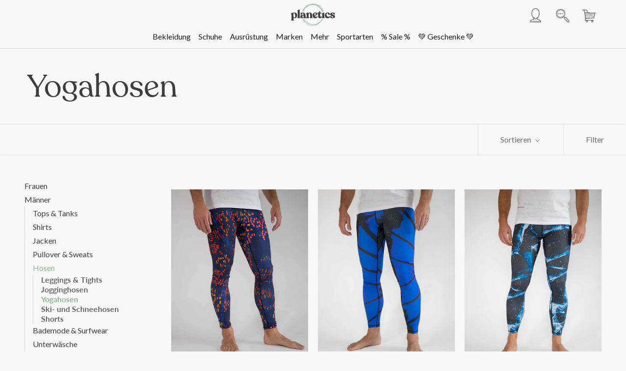

--- FILE ---
content_type: text/html; charset=utf-8
request_url: https://www.planetics.de/collections/maenner-hosen/Yogahosen
body_size: 168584
content:
<!doctype html>
<html class="no-js" lang="de">
  <head>
	<!-- Added by AVADA SEO Suite -->
	

	<!-- /Added by AVADA SEO Suite -->
  <script type="module" src="https://cdn.jsdelivr.net/npm/@yookgmbh/storefront-components@1.3.5/dist/yook-storefront-components/yook-storefront-components.esm.js"></script>
    <meta charset="utf-8"> 
    <meta http-equiv="X-UA-Compatible" content="IE=edge,chrome=1">
    <meta name="viewport" content="width=device-width, initial-scale=1.0, height=device-height, minimum-scale=1.0, maximum-scale=1.0">
    <meta name="theme-color" content="">
    <title>
      Nachhaltige Hosen für Männer &ndash; Getaggt &quot;Yogahosen&quot; &ndash; PLANETICS | Sport. Nachhaltig &amp; fair.
    </title><meta name="description" content="Lange Sporthosen für Herren: So findest du sie Stilvoll, wärmend und gemütlich: Beim Sport kommt man als Mann nicht an langen Jogginghosen vorbei. Jogger können flexibel angezogen werden und verpassen dir ein lässiges, sportliches Outfit. Aber richtig eingesetzt bringen lange Hosen bringen auch großen Mehrwert beim Spo"><link rel="canonical" href="https://www.planetics.de/collections/maenner-hosen/yogahosen"><link rel="shortcut icon" href="//www.planetics.de/cdn/shop/files/planetics_identity_rgb-15_96x.png?v=1702044416" type="image/png"><meta property="og:type" content="website">
  <meta property="og:title" content="Hosen für Männer">
  <meta property="og:image" content="http://www.planetics.de/cdn/shop/files/pinke-herren-leggings.jpg?v=1743294742">
  <meta property="og:image:secure_url" content="https://www.planetics.de/cdn/shop/files/pinke-herren-leggings.jpg?v=1743294742">
  <meta property="og:image:width" content="1530">
  <meta property="og:image:height" content="2063"><meta property="og:description" content="Lange Sporthosen für Herren: So findest du sie Stilvoll, wärmend und gemütlich: Beim Sport kommt man als Mann nicht an langen Jogginghosen vorbei. Jogger können flexibel angezogen werden und verpassen dir ein lässiges, sportliches Outfit. Aber richtig eingesetzt bringen lange Hosen bringen auch großen Mehrwert beim Spo"><meta property="og:url" content="https://www.planetics.de/collections/maenner-hosen/yogahosen">
<meta property="og:site_name" content="PLANETICS | Sport. Nachhaltig &amp; fair."><meta name="twitter:card" content="summary"><meta name="twitter:title" content="Hosen für Männer">
  <meta name="twitter:description" content="Lange Sporthosen für Herren: So findest du sie Stilvoll, wärmend und gemütlich: Beim Sport kommt man als Mann nicht an langen Jogginghosen vorbei. Jogger können flexibel angezogen werden und verpassen dir ein lässiges, sportliches Outfit. Aber richtig eingesetzt bringen lange Hosen bringen auch großen Mehrwert beim Sport. Beispielsweise idealer Schutz vor Kälte mit gleichzeitig hoher Beweglichkeit. Je nach Modell sind Jogginghosen aus unterschiedlichen Stoffen wie Bio-Baumwolle oder recyceltem Polyester hergestellt. Damit du deinem Körper nicht nur durch Sport etwas Gutes tust und gleichzeitig auch unsere Natur schützt, empfehlen wir dir nachhaltige und faire Herren Sporthosen. Bei uns bekommst du deine fair produzierten und mit nachhaltigen Materialien hergestellten Jogginghosen in den unterschiedlichsten Ausführungen. In Kombination mit deinem ökologischen Hoodie und veganen Sneakern hast du das perfekte Outfit fürs Gym und Training. Weit oder eng anliegend? Du hast die Wahl! Lange Sporthosen">
  <meta name="twitter:image" content="https://www.planetics.de/cdn/shop/files/pinke-herren-leggings_600x600_crop_center.jpg?v=1743294742">
    <style>
@font-face{
font-family:"Recoleta W05 Thin";
  src:url('//www.planetics.de/cdn/shop/t/143/assets/411a3a35-b349-450a-9265-c8eb7d8e2a31.woff2?v=160621391916840176631686155958') format("woff2"),
      url('//www.planetics.de/cdn/shop/t/143/assets/a2c6b38c-af8c-4af9-b4c6-96b302a00c24.woff?v=79931731760073721471686155958') format("woff")
}

@font-face{
font-family:'Recoleta W05 Light';
src:url('9fa94dcd-7199-4950-96f9-64d4a2c8956d.woff2') format('woff2'),url('ae806a08-3dbf-488d-98be-9a095e667942.woff') format('woff');
}
@font-face{
font-family:'Recoleta W05 Regular';
src:url('//www.planetics.de/cdn/shop/t/143/assets/15e8c7c9-adff-4b2a-a27e-5b8f7f3896d6.woff2?v=14742448493784752701686155958') format('woff2'),url('//www.planetics.de/cdn/shop/t/143/assets/92cd2256-c74e-421f-bd64-a207c4063918.woff?v=60905420598764122571686155958') format('woff');
}
@font-face{
font-family:'Recoleta W05 Medium';
src:url('//www.planetics.de/cdn/shop/t/143/assets/dc6d46b5-4860-426e-b694-829311406cb2.woff2?v=118413727476461336481686155958') format('woff2'),url('//www.planetics.de/cdn/shop/t/143/assets/e6710639-8b79-4a63-a860-ae77c0a544b8.woff?v=168326541264655846221686155958') format('woff');
}
@font-face{
font-family:'Recoleta W05 SemiBold';
src:url('//www.planetics.de/cdn/shop/t/143/assets/04fcbeb4-c15e-4fb4-86cd-74884e678645.woff2?v=20793710952277055981686155958') format('woff2'),url('//www.planetics.de/cdn/shop/t/143/assets/371e1726-ae12-4456-90a5-eb4d427383ad.woff?v=51350555474860143091686155958') format('woff');
}
@font-face{
font-family:'Recoleta W05 Bold';
src:url('//www.planetics.de/cdn/shop/t/143/assets/c4a44dcc-fce2-4dbb-9339-b82aa3e60d20.woff2?v=146304410702039343191686155958') format('woff2'),url('//www.planetics.de/cdn/shop/t/143/assets/e0e9d6be-89c5-4575-9fa7-e5fbb9f2806e.woff?v=93657699286139595821686155958') format('woff');
}
@font-face{
font-family:'Recoleta W05 Black';
src:url('//www.planetics.de/cdn/shop/t/143/assets/ffaaea62-113a-4b9f-a428-346cecb4d58e.woff2?v=139519128294660666781686155958') format('woff2'),url('//www.planetics.de/cdn/shop/t/143/assets/5bd4d989-3af2-463a-9533-02dc7b4e6df3.woff?v=147642750432228857411686155958') format('woff');
}

  
  @font-face {
  font-family: Lato;
  font-weight: 400;
  font-style: normal;
  font-display: fallback;
  src: url("//www.planetics.de/cdn/fonts/lato/lato_n4.c3b93d431f0091c8be23185e15c9d1fee1e971c5.woff2") format("woff2"),
       url("//www.planetics.de/cdn/fonts/lato/lato_n4.d5c00c781efb195594fd2fd4ad04f7882949e327.woff") format("woff");
}


  @font-face {
  font-family: Lato;
  font-weight: 700;
  font-style: normal;
  font-display: fallback;
  src: url("//www.planetics.de/cdn/fonts/lato/lato_n7.900f219bc7337bc57a7a2151983f0a4a4d9d5dcf.woff2") format("woff2"),
       url("//www.planetics.de/cdn/fonts/lato/lato_n7.a55c60751adcc35be7c4f8a0313f9698598612ee.woff") format("woff");
}

  @font-face {
  font-family: Lato;
  font-weight: 400;
  font-style: italic;
  font-display: fallback;
  src: url("//www.planetics.de/cdn/fonts/lato/lato_i4.09c847adc47c2fefc3368f2e241a3712168bc4b6.woff2") format("woff2"),
       url("//www.planetics.de/cdn/fonts/lato/lato_i4.3c7d9eb6c1b0a2bf62d892c3ee4582b016d0f30c.woff") format("woff");
}

  @font-face {
  font-family: Lato;
  font-weight: 700;
  font-style: italic;
  font-display: fallback;
  src: url("//www.planetics.de/cdn/fonts/lato/lato_i7.16ba75868b37083a879b8dd9f2be44e067dfbf92.woff2") format("woff2"),
       url("//www.planetics.de/cdn/fonts/lato/lato_i7.4c07c2b3b7e64ab516aa2f2081d2bb0366b9dce8.woff") format("woff");
}


  :root {
    --heading-font-family :"Recoleta W05 Regular",Garamond, Baskerville, Caslon, serif;
    --heading-font-weight : 400;
    --heading-font-style  : normal;

    --text-font-family : Lato, sans-serif;
    --text-font-weight : 400;
    --text-font-style  : normal;

    --base-text-font-size   : 16px;
    
    --default-text-font-size: 14px;--background          : #f8f8f8;
    --background-rgb      : 248, 248, 248;
    --light-background    : #ffffff;
    --light-background-rgb: 255, 255, 255;
    --heading-color       : #3d3d3d;
    --text-color          : #676764;
    --text-color-rgb      : 103, 103, 100;
    --text-color-light    : #6a6a6a;
    --text-color-light-rgb: 106, 106, 106;
    --link-color          : #6a6a6a;
    --link-color-rgb      : 106, 106, 106;
    --border-color        : #e2e2e2;
    --border-color-rgb    : 226, 226, 226;

    --button-background    : #8CB891;
    --button-background-secondary : #3d3d3d;
    --button-background-rgb: 140, 184, 145;
    --button-text-color    : #ffffff;

    --header-background       : #f8f8f8;
    --header-heading-color    : #1c1b1b;
    --header-light-text-color : #6a6a6a;
    --header-border-color     : #d7d7d7;

    --footer-background    : #ffffff;
    --footer-text-color    : #afaeac;
    --footer-heading-color : #1c1b1b;
    --footer-border-color  : #f3f3f3;

    --navigation-background      : #f8f8f8;
    --navigation-background-rgb  : 248, 248, 248;
    --navigation-text-color      : #1c1b1b;
    --navigation-text-color-light: rgba(28, 27, 27, 0.5);
    --navigation-border-color    : rgba(28, 27, 27, 0.25);

    --newsletter-popup-background     : #1c1b1b;
    --newsletter-popup-text-color     : #ffffff;
    --newsletter-popup-text-color-rgb : 255, 255, 255;

    --secondary-elements-background       : #676764;
    --secondary-elements-background-rgb   : 103, 103, 100;
    --secondary-elements-text-color       : #ffffff;
    --secondary-elements-text-color-light : rgba(255, 255, 255, 0.5);
    --secondary-elements-border-color     : rgba(255, 255, 255, 0.25);

    --product-sale-price-color    : #d86854;
    --product-sale-price-color-rgb: 216, 104, 84;
    --product-star-rating: #f6c154;

    /* Shopify related variables */
    --payment-terms-background-color: #f8f8f8;

    /* Products */

    --horizontal-spacing-four-products-per-row: 20px;
        --horizontal-spacing-two-products-per-row : 20px;

    --vertical-spacing-four-products-per-row: 60px;
        --vertical-spacing-two-products-per-row : 75px;

    /* Animation */
    --drawer-transition-timing: cubic-bezier(0.645, 0.045, 0.355, 1);
    --header-base-height: 80px; /* We set a default for browsers that do not support CSS variables */

    /* Cursors */
    --cursor-zoom-in-svg    : url(//www.planetics.de/cdn/shop/t/143/assets/cursor-zoom-in.svg?v=98891968312369929951686155958);
    --cursor-zoom-in-2x-svg : url(//www.planetics.de/cdn/shop/t/143/assets/cursor-zoom-in-2x.svg?v=161247524254588459801686155958);
  }

@media screen and (max-width: 650px) {
:root {
  --base-text-font-size   : 14px;
}

}

</style>

<script>
  // IE11 does not have support for CSS variables, so we have to polyfill them
  if (!(((window || {}).CSS || {}).supports && window.CSS.supports('(--a: 0)'))) {
    const script = document.createElement('script');
    script.type = 'text/javascript';
    script.src = 'https://cdn.jsdelivr.net/npm/css-vars-ponyfill@2';
    script.onload = function() {
      cssVars({});
    };

    document.getElementsByTagName('head')[0].appendChild(script);
  }
</script>
    <script>window.performance && window.performance.mark && window.performance.mark('shopify.content_for_header.start');</script><meta name="google-site-verification" content="ceWfWBpBflKtrRi7CxtfBcl12WBP2scka9PvPkwZ_0g">
<meta name="facebook-domain-verification" content="bc7l8uabzsyfg6fqtp4h950smd0pss">
<meta id="shopify-digital-wallet" name="shopify-digital-wallet" content="/46259699862/digital_wallets/dialog">
<meta name="shopify-checkout-api-token" content="d523c8169af7b424bce92e1df5dea0e4">
<meta id="in-context-paypal-metadata" data-shop-id="46259699862" data-venmo-supported="false" data-environment="production" data-locale="de_DE" data-paypal-v4="true" data-currency="EUR">
<link rel="alternate" type="application/atom+xml" title="Feed" href="/collections/maenner-hosen/Yogahosen.atom" />
<link rel="alternate" type="application/json+oembed" href="https://www.planetics.de/collections/maenner-hosen/yogahosen.oembed">
<script async="async" src="/checkouts/internal/preloads.js?locale=de-DE"></script>
<script id="apple-pay-shop-capabilities" type="application/json">{"shopId":46259699862,"countryCode":"DE","currencyCode":"EUR","merchantCapabilities":["supports3DS"],"merchantId":"gid:\/\/shopify\/Shop\/46259699862","merchantName":"PLANETICS | Sport. Nachhaltig \u0026 fair.","requiredBillingContactFields":["postalAddress","email"],"requiredShippingContactFields":["postalAddress","email"],"shippingType":"shipping","supportedNetworks":["visa","maestro","masterCard","amex"],"total":{"type":"pending","label":"PLANETICS | Sport. Nachhaltig \u0026 fair.","amount":"1.00"},"shopifyPaymentsEnabled":true,"supportsSubscriptions":true}</script>
<script id="shopify-features" type="application/json">{"accessToken":"d523c8169af7b424bce92e1df5dea0e4","betas":["rich-media-storefront-analytics"],"domain":"www.planetics.de","predictiveSearch":true,"shopId":46259699862,"locale":"de"}</script>
<script>var Shopify = Shopify || {};
Shopify.shop = "planetics.myshopify.com";
Shopify.locale = "de";
Shopify.currency = {"active":"EUR","rate":"1.0"};
Shopify.country = "DE";
Shopify.theme = {"name":"khulula 1.0","id":143476556041,"schema_name":"planetics","schema_version":"3.0.1","theme_store_id":null,"role":"main"};
Shopify.theme.handle = "null";
Shopify.theme.style = {"id":null,"handle":null};
Shopify.cdnHost = "www.planetics.de/cdn";
Shopify.routes = Shopify.routes || {};
Shopify.routes.root = "/";</script>
<script type="module">!function(o){(o.Shopify=o.Shopify||{}).modules=!0}(window);</script>
<script>!function(o){function n(){var o=[];function n(){o.push(Array.prototype.slice.apply(arguments))}return n.q=o,n}var t=o.Shopify=o.Shopify||{};t.loadFeatures=n(),t.autoloadFeatures=n()}(window);</script>
<script id="shop-js-analytics" type="application/json">{"pageType":"collection"}</script>
<script defer="defer" async type="module" src="//www.planetics.de/cdn/shopifycloud/shop-js/modules/v2/client.init-shop-cart-sync_HUjMWWU5.de.esm.js"></script>
<script defer="defer" async type="module" src="//www.planetics.de/cdn/shopifycloud/shop-js/modules/v2/chunk.common_QpfDqRK1.esm.js"></script>
<script type="module">
  await import("//www.planetics.de/cdn/shopifycloud/shop-js/modules/v2/client.init-shop-cart-sync_HUjMWWU5.de.esm.js");
await import("//www.planetics.de/cdn/shopifycloud/shop-js/modules/v2/chunk.common_QpfDqRK1.esm.js");

  window.Shopify.SignInWithShop?.initShopCartSync?.({"fedCMEnabled":true,"windoidEnabled":true});

</script>
<script>(function() {
  var isLoaded = false;
  function asyncLoad() {
    if (isLoaded) return;
    isLoaded = true;
    var urls = ["https:\/\/seo.apps.avada.io\/avada-seo-installed.js?shop=planetics.myshopify.com","https:\/\/ext.yook.one\/public\/storefront.js?shop=planetics.myshopify.com","https:\/\/sp-seller.webkul.com\/js\/seller_profile_tag.js?shop=planetics.myshopify.com"];
    for (var i = 0; i < urls.length; i++) {
      var s = document.createElement('script');
      s.type = 'text/javascript';
      s.async = true;
      s.src = urls[i];
      var x = document.getElementsByTagName('script')[0];
      x.parentNode.insertBefore(s, x);
    }
  };
  if(window.attachEvent) {
    window.attachEvent('onload', asyncLoad);
  } else {
    window.addEventListener('load', asyncLoad, false);
  }
})();</script>
<script id="__st">var __st={"a":46259699862,"offset":3600,"reqid":"7a2a2bb4-0314-44fd-9346-376e00353afa-1768610225","pageurl":"www.planetics.de\/collections\/maenner-hosen\/Yogahosen","u":"d8a458b7eb61","p":"collection","rtyp":"collection","rid":398671642841};</script>
<script>window.ShopifyPaypalV4VisibilityTracking = true;</script>
<script id="captcha-bootstrap">!function(){'use strict';const t='contact',e='account',n='new_comment',o=[[t,t],['blogs',n],['comments',n],[t,'customer']],c=[[e,'customer_login'],[e,'guest_login'],[e,'recover_customer_password'],[e,'create_customer']],r=t=>t.map((([t,e])=>`form[action*='/${t}']:not([data-nocaptcha='true']) input[name='form_type'][value='${e}']`)).join(','),a=t=>()=>t?[...document.querySelectorAll(t)].map((t=>t.form)):[];function s(){const t=[...o],e=r(t);return a(e)}const i='password',u='form_key',d=['recaptcha-v3-token','g-recaptcha-response','h-captcha-response',i],f=()=>{try{return window.sessionStorage}catch{return}},m='__shopify_v',_=t=>t.elements[u];function p(t,e,n=!1){try{const o=window.sessionStorage,c=JSON.parse(o.getItem(e)),{data:r}=function(t){const{data:e,action:n}=t;return t[m]||n?{data:e,action:n}:{data:t,action:n}}(c);for(const[e,n]of Object.entries(r))t.elements[e]&&(t.elements[e].value=n);n&&o.removeItem(e)}catch(o){console.error('form repopulation failed',{error:o})}}const l='form_type',E='cptcha';function T(t){t.dataset[E]=!0}const w=window,h=w.document,L='Shopify',v='ce_forms',y='captcha';let A=!1;((t,e)=>{const n=(g='f06e6c50-85a8-45c8-87d0-21a2b65856fe',I='https://cdn.shopify.com/shopifycloud/storefront-forms-hcaptcha/ce_storefront_forms_captcha_hcaptcha.v1.5.2.iife.js',D={infoText:'Durch hCaptcha geschützt',privacyText:'Datenschutz',termsText:'Allgemeine Geschäftsbedingungen'},(t,e,n)=>{const o=w[L][v],c=o.bindForm;if(c)return c(t,g,e,D).then(n);var r;o.q.push([[t,g,e,D],n]),r=I,A||(h.body.append(Object.assign(h.createElement('script'),{id:'captcha-provider',async:!0,src:r})),A=!0)});var g,I,D;w[L]=w[L]||{},w[L][v]=w[L][v]||{},w[L][v].q=[],w[L][y]=w[L][y]||{},w[L][y].protect=function(t,e){n(t,void 0,e),T(t)},Object.freeze(w[L][y]),function(t,e,n,w,h,L){const[v,y,A,g]=function(t,e,n){const i=e?o:[],u=t?c:[],d=[...i,...u],f=r(d),m=r(i),_=r(d.filter((([t,e])=>n.includes(e))));return[a(f),a(m),a(_),s()]}(w,h,L),I=t=>{const e=t.target;return e instanceof HTMLFormElement?e:e&&e.form},D=t=>v().includes(t);t.addEventListener('submit',(t=>{const e=I(t);if(!e)return;const n=D(e)&&!e.dataset.hcaptchaBound&&!e.dataset.recaptchaBound,o=_(e),c=g().includes(e)&&(!o||!o.value);(n||c)&&t.preventDefault(),c&&!n&&(function(t){try{if(!f())return;!function(t){const e=f();if(!e)return;const n=_(t);if(!n)return;const o=n.value;o&&e.removeItem(o)}(t);const e=Array.from(Array(32),(()=>Math.random().toString(36)[2])).join('');!function(t,e){_(t)||t.append(Object.assign(document.createElement('input'),{type:'hidden',name:u})),t.elements[u].value=e}(t,e),function(t,e){const n=f();if(!n)return;const o=[...t.querySelectorAll(`input[type='${i}']`)].map((({name:t})=>t)),c=[...d,...o],r={};for(const[a,s]of new FormData(t).entries())c.includes(a)||(r[a]=s);n.setItem(e,JSON.stringify({[m]:1,action:t.action,data:r}))}(t,e)}catch(e){console.error('failed to persist form',e)}}(e),e.submit())}));const S=(t,e)=>{t&&!t.dataset[E]&&(n(t,e.some((e=>e===t))),T(t))};for(const o of['focusin','change'])t.addEventListener(o,(t=>{const e=I(t);D(e)&&S(e,y())}));const B=e.get('form_key'),M=e.get(l),P=B&&M;t.addEventListener('DOMContentLoaded',(()=>{const t=y();if(P)for(const e of t)e.elements[l].value===M&&p(e,B);[...new Set([...A(),...v().filter((t=>'true'===t.dataset.shopifyCaptcha))])].forEach((e=>S(e,t)))}))}(h,new URLSearchParams(w.location.search),n,t,e,['guest_login'])})(!0,!0)}();</script>
<script integrity="sha256-4kQ18oKyAcykRKYeNunJcIwy7WH5gtpwJnB7kiuLZ1E=" data-source-attribution="shopify.loadfeatures" defer="defer" src="//www.planetics.de/cdn/shopifycloud/storefront/assets/storefront/load_feature-a0a9edcb.js" crossorigin="anonymous"></script>
<script data-source-attribution="shopify.dynamic_checkout.dynamic.init">var Shopify=Shopify||{};Shopify.PaymentButton=Shopify.PaymentButton||{isStorefrontPortableWallets:!0,init:function(){window.Shopify.PaymentButton.init=function(){};var t=document.createElement("script");t.src="https://www.planetics.de/cdn/shopifycloud/portable-wallets/latest/portable-wallets.de.js",t.type="module",document.head.appendChild(t)}};
</script>
<script data-source-attribution="shopify.dynamic_checkout.buyer_consent">
  function portableWalletsHideBuyerConsent(e){var t=document.getElementById("shopify-buyer-consent"),n=document.getElementById("shopify-subscription-policy-button");t&&n&&(t.classList.add("hidden"),t.setAttribute("aria-hidden","true"),n.removeEventListener("click",e))}function portableWalletsShowBuyerConsent(e){var t=document.getElementById("shopify-buyer-consent"),n=document.getElementById("shopify-subscription-policy-button");t&&n&&(t.classList.remove("hidden"),t.removeAttribute("aria-hidden"),n.addEventListener("click",e))}window.Shopify?.PaymentButton&&(window.Shopify.PaymentButton.hideBuyerConsent=portableWalletsHideBuyerConsent,window.Shopify.PaymentButton.showBuyerConsent=portableWalletsShowBuyerConsent);
</script>
<script data-source-attribution="shopify.dynamic_checkout.cart.bootstrap">document.addEventListener("DOMContentLoaded",(function(){function t(){return document.querySelector("shopify-accelerated-checkout-cart, shopify-accelerated-checkout")}if(t())Shopify.PaymentButton.init();else{new MutationObserver((function(e,n){t()&&(Shopify.PaymentButton.init(),n.disconnect())})).observe(document.body,{childList:!0,subtree:!0})}}));
</script>
<link id="shopify-accelerated-checkout-styles" rel="stylesheet" media="screen" href="https://www.planetics.de/cdn/shopifycloud/portable-wallets/latest/accelerated-checkout-backwards-compat.css" crossorigin="anonymous">
<style id="shopify-accelerated-checkout-cart">
        #shopify-buyer-consent {
  margin-top: 1em;
  display: inline-block;
  width: 100%;
}

#shopify-buyer-consent.hidden {
  display: none;
}

#shopify-subscription-policy-button {
  background: none;
  border: none;
  padding: 0;
  text-decoration: underline;
  font-size: inherit;
  cursor: pointer;
}

#shopify-subscription-policy-button::before {
  box-shadow: none;
}

      </style>

<script>window.performance && window.performance.mark && window.performance.mark('shopify.content_for_header.end');</script>
<!--THEME STYLESHEET-->
    <link rel="stylesheet" href="//www.planetics.de/cdn/shop/t/143/assets/theme.css?v=139004413518448944001686155958">
    <link rel="stylesheet" href="//www.planetics.de/cdn/shop/t/143/assets/icons.css?v=83017908587572038191686155958">
    <link rel="stylesheet" href="//www.planetics.de/cdn/shop/t/143/assets/headings.css?v=58499035442445763581686155958">
    <link rel="stylesheet" href="//www.planetics.de/cdn/shop/t/143/assets/custom-styles.css?v=37558703188440588881686155958">
    <script>// This allows to expose several variables to the global scope, to be used in scripts
      window.theme = {
        pageType: "collection",
        moneyFormat: "€{{amount_with_comma_separator}}",
        moneyWithCurrencyFormat: "€{{amount_with_comma_separator}} EUR",
        currencyCodeEnabled: false,
        productImageSize: "tall",
        searchMode: "product",
        showPageTransition: false,
        showElementStaggering: true,
        showImageZooming: true
      };
      window.routes = {
        rootUrl: "\/",
        rootUrlWithoutSlash: '',
        cartUrl: "\/cart",
        cartAddUrl: "\/cart\/add",
        cartChangeUrl: "\/cart\/change",
        searchUrl: "\/search",
        productRecommendationsUrl: "\/recommendations\/products"
      };
      window.languages = {
        cartAddNote: "Bestellnotiz hinzufügen",
        cartEditNote: "Bestellnotiz bearbeiten",
        productImageLoadingError: "Dieses Bild konnte nicht geladen werden. Bitte versuche die Seite neu zu laden.",
        productFormAddToCart: "In den Warenkorb",
        productFormUnavailable: "Nicht verfügbar",
        productFormSoldOut: "Ausverkauft",
        shippingEstimatorOneResult: "1 Option verfügbar:",
        shippingEstimatorMoreResults: "{{count}} Optionen verfügbar:",
        shippingEstimatorNoResults: "Es konnte kein Versand gefunden werden"
      };
      window.lazySizesConfig = {
        loadHidden: false,
        hFac: 0.5,
        expFactor: 2,
        ricTimeout: 150,
        lazyClass: 'Image--lazyLoad',
        loadingClass: 'Image--lazyLoading',
        loadedClass: 'Image--lazyLoaded'
      };
      document.documentElement.className = document.documentElement.className.replace('no-js', 'js');
      document.documentElement.style.setProperty('--window-height', window.innerHeight + 'px');
      // We do a quick detection of some features (we could use Modernizr but for so little...)
      (function() {
        document.documentElement.className += ((window.CSS && window.CSS.supports('(position: sticky) or (position: -webkit-sticky)')) ? ' supports-sticky' : ' no-supports-sticky');
        document.documentElement.className += (window.matchMedia('(-moz-touch-enabled: 1), (hover: none)')).matches ? ' no-supports-hover' : ' supports-hover';
      }());
      
    </script>
    <script src="//www.planetics.de/cdn/shop/t/143/assets/lazysizes.min.js?v=174358363404432586981686155958" async></script><script src="//www.planetics.de/cdn/shop/t/143/assets/libs.min.js?v=115732903233345608321686155958" defer></script>
    <script src="//www.planetics.de/cdn/shop/t/143/assets/theme.js?v=66523724653920858061686155958" defer></script>
    <script src="//www.planetics.de/cdn/shop/t/143/assets/custom.js?v=127654720752432457131686155958" defer></script>
    <script>
      (function () {
        window.onpageshow = function() {
          if (window.theme.showPageTransition) {
            var pageTransition = document.querySelector('.PageTransition');
            if (pageTransition) {
              pageTransition.style.visibility = 'visible';
              pageTransition.style.opacity = '0';
            }
          }
          // When the page is loaded from the cache, we have to reload the cart content
          document.documentElement.dispatchEvent(new CustomEvent('cart:refresh', {
            bubbles: true
          }));
        };
      })();
    </script>
    


  <script type="application/ld+json">
  {
    "@context": "http://schema.org",
    "@type": "BreadcrumbList",
  "itemListElement": [{
      "@type": "ListItem",
      "position": 1,
      "name": "Home",
      "item": "https://www.planetics.de"
    },{
          "@type": "ListItem",
          "position": 2,
          "name": "Hosen für Männer",
          "item": "https://www.planetics.de/collections/maenner-hosen"
        }]
  }
  </script>

    <script
      src="https://code.jquery.com/jquery-3.6.1.min.js"
      integrity="sha256-o88AwQnZB+VDvE9tvIXrMQaPlFFSUTR+nldQm1LuPXQ="
      crossorigin="anonymous"></script>
<script>
    $( document ).ready(function() {
        $('.Full-width-flex').height($('.Full-width-flex').outerHeight());
        if ($(window).width() < 640) {
            $('.Full-width-flex').height('auto');
            $('.tabschild').not(':first').hide();
         }
        //Tabs with Image Container
       $('.tabtrigger').on( "click", function() {
        $('.tabtrigger').removeClass('active');
        $(this).addClass('active');
        var id = $(this).data('id');
        var classstring = "tab"+id+"content";
        //console.log(classstring);
        $('.tabscontent').children().css('opacity',0);
        $('.tabscontent').children().hide();
        $('.tabscontent').children().height(0);
        
        var h = $('.'+classstring).prop('scrollHeight');
        $('.'+classstring).css('height','auto');
        
        $('.'+classstring).show();
        $('.'+classstring).css('opacity',1);

    
    
    });



/*function productPromos(){
var aspectRatio = $('.ProductItem[data-original]').width() / $('.ProductItem[data-original]').height();
$('.ProductItem[data-copy-card]').each(function(){
console.log(aspectRatio);
$(this).find('.AspectRatio').css("--aspect-ratio", aspectRatio);
//console.log(aspectratio);
});
}
productPromos();*/

});



</script>


<script>document.addEventListener("DOMContentLoaded",function(){window.location.pathname.includes("/collections")&&document.querySelectorAll("a[href*=yook-offset-product]").forEach(function(o){var e=o.closest("li");e&&(e.style.display="none")})});</script><!-- BEGIN app block: shopify://apps/complianz-gdpr-cookie-consent/blocks/bc-block/e49729f0-d37d-4e24-ac65-e0e2f472ac27 -->

    
    
    

    
    
        <script>
            var sDomain = location.host;
            (function(){
                window.thirdPartyScriptDefinition = [
                    
                ]
            })();(()=>{
                var sDomain=location.host;
                const __useGoogleConsentMode =false;
                const __whiteListForConsentMode =[];
                const __dataLayerName ='';
                (()=>{var i={z:"thirdPartyScriptDefinition",o:"Shopify",c:"analytics",d:"publish",i:"src",l:"provider",p:"type_0",y:"type_1",f:"type_2",n:"true",a:"length",r:"detail",A:"Proxy",j:"setInterval",F:"clearInterval",g:"find",X:"filter",G:"forEach",H:"splice",Z:"hasOwnProperty",M:"addEventListener",u:"includes",h:"push",_:"cookie",P:"set",O:"get",s:"gtag",D:"ad_storage",I:"ad_user_data",T:"ad_personalization",b:"analytics_storage",x:"functionality_storage",C:"personalization_storage",L:"security_storage",R:"wait_for_update",k:"consent",U:"default",q:"ads_data_redaction",B:"google_consent_mode",J:"dataLayer",e:"granted",t:"denied",Q:"update",V:"GDPR_LC:userConsentSetting",W:1500,m:null},o={[i.D]:i.t,[i.I]:i.t,[i.T]:i.t,[i.b]:i.t,[i.x]:i.t,[i.C]:i.t,[i.L]:i.t,[i.R]:i.W};((a,l,t,f,p=[],c=t.J)=>{let y=function(r,e){return!!r[t.g](n=>!!n&&!!e&&n[t.i]&&e[t.i]&&n[t.i]===e[t.i]&&n[t._]===e[t._])},g=r=>f?!!p[t.g](e=>{if(typeof r[t.i]=="string")return r[t.i][t.u](e);if(typeof r[t.l]=="string")return r[t.l][t.u](e)}):!1,u=function(r){let e=[];for(let s=0;s<r[t.a];s++)r[s]||e[t.h](s);let n=r[t.a]-e[t.a];return e[t.G](s=>r[t.H](s,1)),n},d=[],h={[t.P]:(r,e,n,s)=>{let _=u(r);return e===t.a?r[t.a]=_:n!=null&&(y(r,n)||g(n)||(d[e]=n)),!0},[t.O]:(r,e)=>r[e]};if(a[t.z]=new a[t.A](d,h),f){a[c]=a[c]||[],a[t.s]=function(...n){a[c][t.h](n)},a[t.s](t.k,t.U,{...o}),a[t.s](t.P,t.q,!0);let r=a[t.j](()=>{!!a[t.o]&&!!a[t.o][t.c]&&!!a[t.o][t.c][t.d]&&(a[t.F](r),a[t.o][t.c][t.d](t.B,{...o}))},5),e=n=>{Date.now()-t.m<50||(t.m=Date.now(),o[t.D]=n[t.r][t.f][t.n]?t.e:t.t,o[t.I]=n[t.r][t.f][t.n]?t.e:t.t,o[t.T]=n[t.r][t.f][t.n]?t.e:t.t,o[t.b]=n[t.r][t.y][t.n]?t.e:t.t,o[t.x]=n[t.r][t.p][t.n]?t.e:t.t,o[t.C]=n[t.r][t.y][t.n]?t.e:t.t,o[t.L]=n[t.r][t.p][t.n]?t.e:t.t,a[t.s](t.k,t.Q,{...o}))};l[t.M](t.V,e)}})(window,document,i,__useGoogleConsentMode,__whiteListForConsentMode,__dataLayerName);})();
                const definitions = [];
                definitions.length > 0 && window.thirdPartyScriptDefinition.push(...definitions);
                window.BC_JSON_ObjectBypass={"_ab":{"description":"Used in connection with access to admin.","path":"\/","domain":"","provider":"Shopify","type":"type_0","expires":"86400","recommendation":"0","editable":"false","deletable":"false","set":"0"},"_secure_session_id":{"description":"Used in connection with navigation through a storefront.","path":"\/","domain":"","provider":"Shopify","type":"type_0","expires":"2592000","recommendation":"0","editable":"false","deletable":"false","set":"0"},"__cfduid":{"description":"The _cfduid cookie helps Cloudflare detect malicious visitors to our Customers’ websites and minimizes blocking legitimate users.","path":"\/","domain":"","provider":"Cloudflare","type":"type_0","expires":"2592000","recommendation":"0","editable":"false","deletable":"false","set":"0"},"Cart":{"description":"Used in connection with shopping cart.","path":"\/","domain":"","provider":"Shopify","type":"type_0","expires":"1209600","recommendation":"0","editable":"false","deletable":"false","set":"0"},"cart":{"description":"Used in connection with shopping cart.","path":"\/","domain":"","provider":"Shopify","type":"type_0","expires":"1209600","recommendation":"0","editable":"false","deletable":"false","set":"0"},"cart_sig":{"description":"Used in connection with cart and checkout.","path":"\/","domain":"","provider":"Shopify","type":"type_0","expires":"1209600","recommendation":"0","editable":"false","deletable":"false","set":"0"},"cart_ts":{"description":"Used in connection with cart and checkout.","path":"\/","domain":"","provider":"Shopify","type":"type_0","expires":"1209600","recommendation":"0","editable":"false","deletable":"false","set":"0"},"cart_ver":{"description":"Used in connection with cart and checkout.","path":"\/","domain":"","provider":"Shopify","type":"type_0","expires":"1209600","recommendation":"0","editable":"false","deletable":"false","set":"0"},"checkout_token":{"description":"Used in connection with cart and checkout.","path":"\/","domain":"","provider":"Shopify","type":"type_0","expires":"31536000","recommendation":"0","editable":"false","deletable":"false","set":"0"},"Secret":{"description":"Used in connection with checkout.","path":"\/","domain":"","provider":"Shopify","type":"type_0","expires":"31536000","recommendation":"0","editable":"false","deletable":"false","set":"0"},"secure_customer_sig":{"description":"Used in connection with customer login.","path":"\/","domain":"","provider":"Shopify","type":"type_0","expires":"31536000","recommendation":"0","editable":"false","deletable":"false","set":"0"},"storefront_digest":{"description":"Used in connection with customer login.","path":"\/","domain":"","provider":"Shopify","type":"type_0","expires":"31536000","recommendation":"0","editable":"false","deletable":"false","set":"0"},"_shopify_u":{"description":"Used to facilitate updating customer account information.","path":"\/","domain":"","provider":"Shopify","type":"type_0","expires":"31536000","recommendation":"0","editable":"false","deletable":"false","set":"0"},"XSRF-TOKEN":{"description":"Used in connection with GDPR legal Cookie.","path":"\/","domain":"","provider":"GDPR Legal Cookie","type":"type_0","expires":"31536000","recommendation":"0","editable":"false","deletable":"false","set":"0"},"gdpr_legal_cookie_session":{"description":"Used in connection with GDPR legal Cookie.","path":"\/","domain":"","provider":"GDPR Legal Cookie","type":"type_0","expires":"0","recommendation":"0","editable":"false","deletable":"false","set":"0"},"_bc_c_set":{"description":"Used in connection with GDPR legal Cookie. Test 42!","path":"\/","domain":"","provider":"GDPR Legal Cookie","type":"type_0","expires":"2592000","recommendation":"0","editable":"false","deletable":"false","set":"0","optIn":true,"live":"1","ShopifyMinConsent":false},"_tracking_consent":{"description":"For Shopify User Consent Tracking.","path":"\/","domain":"","provider":"Shopify","type":"type_0","expires":"31536000","recommendation":"0","editable":"false","deletable":"false","set":"0"},"_shopify_m":{"description":"Used for managing customer privacy settings.","path":"\/","domain":"","provider":"Shopify","type":"type_0","expires":"31536000","recommendation":"0","editable":"false","deletable":"false","set":"0"},"_shopify_tm":{"description":"Used for managing customer privacy settings.","path":"\/","domain":"","provider":"Shopify","type":"type_0","expires":"31536000","recommendation":"0","editable":"false","deletable":"false","set":"0"},"_shopify_tw":{"description":"Used for managing customer privacy settings.","path":"\/","domain":"","provider":"Shopify","type":"type_0","expires":"31536000","recommendation":"0","editable":"false","deletable":"false","set":"0"},"_storefront_u":{"description":"Used to facilitate updating customer account information.","path":"\/","domain":"","provider":"Shopify","type":"type_0","expires":"31536000","recommendation":"0","editable":"false","deletable":"false","set":"0"},"cart_currency":{"description":"Used in connection with cart and checkout.","path":"\/","domain":"","provider":"Shopify","type":"type_0","expires":"31536000","recommendation":"0","editable":"false","deletable":"false","set":"0"},"_orig_referrer":{"description":"Used in connection with shopping cart.","path":"\/","domain":"","provider":"Shopify","type":"type_1","expires":"1209600","recommendation":"1","editable":"true","deletable":"false","set":"1"},"_landing_page":{"description":"Track landing pages.","path":"\/","domain":"","provider":"Shopify","type":"type_1","expires":"1209600","recommendation":"1","editable":"true","deletable":"false","set":"1"},"_s":{"description":"Shopify analytics.","path":"\/","domain":"","provider":"Shopify","type":"type_1","expires":"1800","recommendation":"1","editable":"true","deletable":"false","set":"1"},"_shopify_d":{"description":"Shopify analytics.","path":"\/","domain":"","provider":"Shopify","type":"type_1","expires":"1209600","recommendation":"1","editable":"true","deletable":"false","set":"1"},"_shopify_fs":{"description":"Shopify analytics.","path":"\/","domain":"","provider":"Shopify","type":"type_1","expires":"1209600","recommendation":"1","editable":"true","deletable":"false","set":"1"},"_shopify_s":{"description":"Shopify analytics.","path":"\/","domain":"","provider":"Shopify","type":"type_1","expires":"1800","recommendation":"1","editable":"true","deletable":"false","set":"1"},"_shopify_y":{"description":"Shopify analytics.","path":"\/","domain":"","provider":"Shopify","type":"type_1","expires":"31536000","recommendation":"1","editable":"true","deletable":"false","set":"1"},"_y":{"description":"Shopify analytics.","path":"\/","domain":"","provider":"Shopify","type":"type_1","expires":"31536000","recommendation":"1","editable":"true","deletable":"false","set":"1"},"_shopify_sa_p":{"description":"Shopify analytics relating to marketing \u0026 referrals.","path":"\/","domain":"","provider":"Shopify","type":"type_1","expires":"1800","recommendation":"1","editable":"true","deletable":"false","set":"1"},"_shopify_sa_t":{"description":"Shopify analytics relating to marketing \u0026 referrals.","path":"\/","domain":"","provider":"Shopify","type":"type_1","expires":"1800","recommendation":"1","editable":"true","deletable":"false","set":"1"},"_shopify_uniq":{"description":"Shopify analytics.","path":"\/","domain":"","provider":"Shopify","type":"type_1","expires":"1800","recommendation":"1","editable":"true","deletable":"false","set":"1"},"_shopify_visit":{"description":"Shopify analytics.","path":"\/","domain":"","provider":"Shopify","type":"type_1","expires":"1800","recommendation":"1","editable":"true","deletable":"false","set":"1"},"tracked_start_checkout":{"description":"Shopify analytics relating to checkout.","path":"\/","domain":"","provider":"Shopify","type":"type_1","expires":"1800","recommendation":"1","editable":"true","deletable":"false","set":"1"},"ki_r":{"description":"Shopify analytics.","path":"\/","domain":"","provider":"Shopify","type":"type_1","expires":"1800","recommendation":"1","editable":"true","deletable":"false","set":"1"},"ki_t":{"description":"Shopify analytics.","path":"\/","domain":"","provider":"Shopify","type":"type_1","expires":"1800","recommendation":"1","editable":"true","deletable":"false","set":"1"},"ab_test_*":{"description":"Shopify analytics.","path":"\/","domain":"","provider":"Shopify","type":"type_1","expires":"1800","recommendation":"1","editable":"true","deletable":"false","set":"1"},"planetics_fdbk_popup_1":{"description":"Used for not showing the feedback popup more than once.","path":"\/","domain":".planetics.de","provider":"planetics","expires":"31536000","recommendation":"0","set":"0","editable":"true","deletable":"true","cookieType":"Essentiell"},"MUID":{"description":"","path":"\/","domain":".bing.com","provider":"","expires":"0","recommendation":"2","set":"1","editable":"true","deletable":"true","cookieType":"Statistik"},"__cf_bm":{"description":"","path":"\/","domain":"","provider":"","expires":"1800","recommendation":"2","set":"0","editable":"true","deletable":"true","cookieType":"Essentiell"}};
                const permanentDomain = 'planetics.myshopify.com';
                window.BC_GDPR_2ce3a13160348f524c8cc9={'google':[],'_bc_c_set':'customScript','customScriptsSRC':[]};
                var GDPR_LC_versionNr=202401311200;var GDPR_LC_ZLoad=function(){var defaultDefinition=[
                    // { "src": "facebook", "cookie": "fr", "provider": "facebook.com", "description": "", "expires": 7776000, "domain": "facebook.com", "declaration": 1, "group": "facebook" }, { "src": "facebook", "cookie": "_fbp", "provider": sDomain, "description": "", "expires": 7776000, "domain": sDomain, "declaration": 1, "group": "facebook" }, { "src": "google-analytics.com", "cookie": "_ga", "provider": sDomain, "description": "", "expires": 63072000, "domain": sDomain, "declaration": 1, "group": "google" }, { "src": "googletagmanager.com", "cookie": "_ga", "provider": sDomain, "description": "", "expires": 63072000, "domain": sDomain, "declaration": 1, "group": "google" }, { "src": "googletagmanager.com", "cookie": "_gid", "provider": sDomain, "description": "", "expires": 86400, "domain": sDomain, "declaration": 1, "group": "google" }, { "src": "googletagmanager.com", "cookie": "_gat", "provider": sDomain, "description": "", "expires": 86400, "domain": sDomain, "declaration": 1, "group": "google" }, { "src": "googleadservices.com", "cookie": "IDE", "provider": sDomain, "description": "", "expires": 63072000, "domain": sDomain, "declaration": 2, "group": "google Ads" }
                ]; if (window.thirdPartyScriptDefinition ===undefined) { window.thirdPartyScriptDefinition=[]; defaultDefinition.forEach(function (value) { window.thirdPartyScriptDefinition.push(value) }) } else { var exist=false; defaultDefinition.forEach(function (script) { window.thirdPartyScriptDefinition.forEach(function (value) { if (value.src ===script.src && value.cookie ===script.cookie) { exist=true } }); if (!exist) { window.thirdPartyScriptDefinition.push(script) } }) } (function polyfill(){if (!Array.from) { Array.from=(function(){var toStr=Object.prototype.toString; var isCallable=function (fn) { return typeof fn ==='function' || toStr.call(fn) ==='[object Function]' }; var toInteger=function (value) { var number=Number(value); if (isNaN(number)) { return 0 } if (number ===0 || !isFinite(number)) { return number } return (number > 0 ? 1 : -1) * Math.floor(Math.abs(number)) }; var maxSafeInteger=Math.pow(2, 53) - 1; var toLength=function (value) { var len=toInteger(value); return Math.min(Math.max(len, 0), maxSafeInteger) }; return function from(arrayLike) { var C=this; var items=Object(arrayLike); if (arrayLike ==null) { throw new TypeError('Array.from requires an array-like object - not null or undefined') } var mapFn=arguments.length > 1 ? arguments[1] : void undefined; var T; if (typeof mapFn !=='undefined') { if (!isCallable(mapFn)) { throw new TypeError('Array.from: when provided, the second argument must be a function') } if (arguments.length > 2) { T=arguments[2] } } var len=toLength(items.length); var A=isCallable(C) ? Object(new C(len)) : new Array(len); var k=0; var kValue; while (k < len) { kValue=items[k]; if (mapFn) { A[k]=typeof T ==='undefined' ? mapFn(kValue, k) : mapFn.call(T, kValue, k) } else { A[k]=kValue } k +=1 } A.length=len; return A } }()) } })(); var shopifyCookies={ '_s': !1, '_shopify_fs': !1, '_shopify_s': !1, '_shopify_y': !1, '_y': !1, '_shopify_sa_p': !1, '_shopify_sa_t': !1, '_shopify_uniq': !1, '_shopify_visit': !1, 'tracked_start_checkout': !1, 'bc_trekkie_fbp_custom': !1 }; function GDPR_LC_Token(){var getToken={ "tokenLength": 8, "ranToken": '', "randomize": function(){return Math.random().toString(32).substr(2) }, "generate": function(){while (this.ranToken.length <=this.tokenLength) { this.ranToken +=this.randomize() } this.ranToken=permanentDomain + Date.now() + this.ranToken; return btoa(this.ranToken) }, "get": function(){return this.generate() } }; return getToken.get() }; function getCookieValue(a) { var b=document.cookie.match('(^|;)\\s*' + a + '\\s*=\\s*([^;]+)'); return b ? b.pop() : false }; function loadCookieSettings(sessID) { return; var script=document.createElement('script'); script.src='https://cookieapp-staging.beeclever.app/get-cookie-setting?shopify_domain=permanentDomain&token=' + sessID; script.async=false; document.head.appendChild(script); script.addEventListener('load', function(){console.log('UserData loaded') }) };(function setUserCookieData(){window.GDPR_LC_Sess_ID_Name="GDPR_LC_SESS_ID"; window.GDPR_LC_Sess_ID=getCookieValue(window.GDPR_LC_Sess_ID_Name); if (window.GDPR_LC_Sess_ID) { loadCookieSettings(window.GDPR_LC_Sess_ID) } else { window.GDPR_LC_Sess_ID=GDPR_LC_Token() } })(); function setBC_GDPR_LEGAL_custom_cookies(){window['BC_GDPR_LEGAL_custom_cookies']=window['BC_GDPR_LEGAL_custom_cookies'] || {}; window['BC_GDPR_LEGAL_custom_cookies']['list']=window['BC_GDPR_LEGAL_custom_cookies']['list'] || {}; if ('GDPR_legal_cookie' in localStorage) { window['BC_GDPR_LEGAL_custom_cookies']['list']=JSON.parse(window.localStorage.getItem('GDPR_legal_cookie')) } };setBC_GDPR_LEGAL_custom_cookies(); (function(){var hasConsent=!1; Array.from(Object.keys(window['BC_GDPR_LEGAL_custom_cookies']['list'])).forEach(function (c) { if (shopifyCookies.hasOwnProperty(c) && window['BC_GDPR_LEGAL_custom_cookies']['list'][c].userSetting) { hasConsent=!0 } }); var wt=window.trekkie, ws=window.ShopifyAnalytics; if (!hasConsent && wt !==undefined) { wt=[], wt.integrations=wt.integrations || !0, ws=ws.lib=ws.meta=ws.meta.page={}, ws.lib.track=function(){} } })(); window.bc_tagManagerTasks={ "bc_tgm_aw": "google", "bc_tgm_gtm": "google", "bc_tgm_ua": "google", "bc_tgm_fbp": "facebook", "any": "any", "_bc_c_set": "customScript" }; var wl=whiteList=["recaptcha", "notifications.google"]; var GDPR_LC_scriptPath='gdpr-legal-cookie.beeclever.app'; if (window.GDPR_LC_Beta_activate !==undefined && window.GDPR_LC_Beta_activate) { GDPR_LC_scriptPath='cookieapp-staging.beeclever.app' } wl.push(GDPR_LC_scriptPath); var checkIsBlackListed=function (src) { setBC_GDPR_LEGAL_custom_cookies(); if (src ===null) { return null } if (!!window.TrustedScriptURL && src instanceof TrustedScriptURL) { src=src.toString() } var r=!1; for (var x=thirdPartyScriptDefinition.length - 1; x >=0; x--) { var bSrc=thirdPartyScriptDefinition[x]['src']; if (src.indexOf(bSrc) !==-1 && src.toLowerCase().indexOf('jquery') ===-1) { r=x } } wl.forEach(function (wSrc) { if (src.indexOf(wSrc) !==-1) { r=false } }); if (r !==false) { function getTCookieName(name, index) { var tCookieObject=thirdPartyScriptDefinition[index]; if (tCookieObject !==undefined) { var cookies=[]; thirdPartyScriptDefinition.forEach(function (cookie) { if (cookie['src'] ===tCookieObject['src']) { cookies.push(cookie) } }); var tCookieName=tCookieObject['cookie']; if (tCookieObject['domain'] !==document.location.host) { tCookieName=tCookieObject['cookie'] + '$%bc%$' + tCookieObject['domain'] } if (tCookieName ===name && tCookieObject['domain'] ===window['BC_GDPR_LEGAL_custom_cookies']['list'][name]['domain']) { if (window['BC_GDPR_LEGAL_custom_cookies']['list'][name]['userSetting']) { index=!1 } } cookies.forEach(function (cookie) { if (window['BC_GDPR_LEGAL_custom_cookies']['list'][cookie['cookie']] !==undefined && window['BC_GDPR_LEGAL_custom_cookies']['list'][cookie['cookie']]['userSetting']) { index=!1 } }); return index } return !1 };var cookieListKeys=Array.from(Object.keys(window['BC_GDPR_LEGAL_custom_cookies']['list'])); if (cookieListKeys.length > 0) { Array.from(Object.keys(window['BC_GDPR_LEGAL_custom_cookies']['list'])).forEach(function (cookieName) { r=getTCookieName(cookieName.toString(), r) }) } else { for (var x=thirdPartyScriptDefinition.length - 1; x >=0; x--) { var tCookie=thirdPartyScriptDefinition[x]; if (src.indexOf(tCookie['src']) !==-1) { r=tCookie['cookie'] + '$%bc%$' + tCookie['domain'] } } return r } } return r }; window.scriptElementsHidden=window.scriptElementsHidden || []; window.callbackFunc=function (elem, args) { for (var x=0; x < elem.length; x++) { if (elem[x] ===null || elem[x] ===undefined || elem[x]['nodeName'] ===undefined) { return } if (elem[x]['nodeName'].toLowerCase() =='script') { if (elem[x].hasAttribute('src')) { if (document.querySelector('[src="https://cookieapp-staging.beeclever.app/js/get-script.php"]') !==null) { elem[x]=document.createElement('script'); elem[x].setAttribute('bc_empty_script_tag', '') } var blackListed=checkIsBlackListed(elem[x].getAttribute('src')); var fName=!1; try { new Error() } catch (e) { var caller=e.stack.split('\n'); var x=0; for (; x < caller.length; x++) { caller[x]=caller[x].trim(); caller[x]=caller[x].replace('at ', ''); caller[x]=caller[x].substr(0, caller[x].indexOf(' ')); caller[x]=caller[x].replace('Array.', '') } for (; x >=0; x--) { if (caller[x] ==='ICS' && x > 0) { if (caller[x - 1] in window['BC_GDPR_LEGAL_custom_cookies']['list']) { fName=caller[x - 1] } } } } if (fName ===!1 && blackListed !==!1) { elem[x].setAttribute('type', 'javascript/blocked'); elem[x].setAttribute('cookie', blackListed) } else if (blackListed !==!0 && elem[x].getAttribute('type') ==='javascript/blocked') { elem[x].setAttribute('type', 'javascript') } if (fName) { elem[x].setAttribute("data-callerName", fName) } elem[x].setAttribute('src', elem[x].getAttribute('src')) } if (elem[x]['type'] =='javascript/blocked') { window.scriptElementsHidden.push(elem[x]); elem[x]=document.createElement('script'); elem[x].setAttribute('bc_empty_script_tag', '') } } } }; const appendChild=Element.prototype.appendChild, append=Element.prototype.append, replaceWith=Element.prototype.replaceWith, insertNode=Element.prototype.insertNode, insertBefore=Element.prototype.insertBefore; Element.prototype.appendChild=function(){const ctx=this; window.callbackFunc.call(ctx, arguments); return appendChild.apply(ctx, arguments) }; Element.prototype.append=function(){const ctx=this; window.callbackFunc.call(ctx, arguments); return append.apply(ctx, arguments) }; Element.prototype.replaceWith=function(){const ctx=this; window.callbackFunc.call(ctx, arguments); return replaceWith.apply(ctx, arguments) }; Element.prototype.insertNode=function(){const ctx=this; window.callbackFunc.call(ctx, arguments); return insertNode.apply(ctx, arguments) }; Element.prototype.insertBefore=function(){const ctx=this; window.callbackFunc.call(ctx, arguments); try { return insertBefore.apply(ctx, arguments) } catch (e) { arguments[1]=document.scripts[0]; return insertBefore.apply(ctx, arguments) } };};if (!window.msCrypto) { Array.from(document.head.querySelectorAll('[bc_empty_script_tag=""]')).forEach(function (script) { script.remove() })};if (window.GDPR_LC_ZLoad_loaded ===undefined) { GDPR_LC_ZLoad(); window.GDPR_LC_ZLoad_loaded=true}
            })();

            // window.thirdPartyScriptDefinition.push(
            //     { "src" : "analytics.js", "cookie" : "_shopify_fs", "provider" : "shopify.com", "description" : "", "expires" : 0, "domain" : sDomain, "declaration" : 1, "group" : "shopify" },
            //     { "src" : "doubleclick.net","cookie" : "_shopify_fs","provider" : "shopify.com","description" : "","expires" : 0,"domain" : sDomain,"declaration" : 1,"group" : "shopify" },
            //     { "src" : "trekkie", "cookie" : "_shopify_fs", "provider" : "shopify.com", "description" : "", "expires" : 0, "domain" : sDomain, "declaration" : 1, "group" : "shopify" },
            //     { "src" : "luckyorange", "cookie" : "_shopify_fs", "provider" : "shopify.com", "description" : "", "expires" : 0, "domain" : sDomain, "declaration" : 1, "group" : "shopify" },
            //     { "src" : "googletagmanager", "cookie" : "_gat", "provider" : "googletagmanager.com", "description" : "", "expires" : 0, "domain" : sDomain, "declaration" : 1, "group" : "googletagmanager" }
            // );

            var customCookies = {};
            function BC_GDPR_CustomScriptForShop () {
                return [
                    function testCookie () {
                        // your additional script
                    }
                    
                ];
            }

            // PRIOR BLOCKING FEATURE
            window.bc_settings_prior_blocking_enabled = false;

            /**
             * Initializes and injects CSS styles into the document to support iframe blocking.
             * Specifically, it adds styles to create a skeleton loader and to hide iframes that should be blocked.
             * The styles are added only if they haven't been added already.
             */
            function initializeStylesOfIframeBlocking() {
                // Dynamically add CSS styles
                if (!document.getElementById('bc-iframe-styles')) {
                    const style = document.createElement('style');
                    style.id = 'bc-iframe-styles';
                    style.innerHTML = `
                        .bc-iframe-skeleton {
                            position: absolute;
                            top: 0;
                            left: 0;
                            width: 100%;
                            height: 100%;
                            background: #f0f0f0;
                            display: flex;
                            align-items: center;
                            justify-content: center;

                        }

                        .bc-iframe-wrapper {
                            float: none;
                            clear: both;
                            width: 100%;
                            position: relative;
                            padding-bottom: 56.25%;
                            padding-top: 25px;
                            height: 0;
                        }

                        /* Ensure the iframe fills the container */
                        .bc-iframe-wrapper iframe {
                            position: absolute;
                            top: 0;
                            left: 0;
                            width: 100%;
                            height: 100%;
                            border: none;
                        }
                        iframe.bc-blocked {
                            display: none;
                        }
                        .bc-button {
                            background: linear-gradient(145deg, #000000, #1a1a1a);
                            color: white;
                            padding: 8px 10px;
                            border: none;
                            border-radius: 5px;
                            cursor: pointer;
                            font-size: 12px;
                            font-weight: bold;
                            box-shadow: 0 4px 6px rgba(0, 0, 0, 0.3),
                                        0 8px 10px rgba(0, 0, 0, 0.2),
                                        0 12px 20px rgba(0, 0, 0, 0.1);
                            text-shadow: 0 1px 3px rgba(0, 0, 0, 0.5);
                        }

                        .bc-button:hover {
                            background: linear-gradient(145deg, #1a1a1a, #000000);
                            box-shadow: 0 6px 8px rgba(0, 0, 0, 0.4),
                                        0 12px 14px rgba(0, 0, 0, 0.3),
                                        0 16px 24px rgba(0, 0, 0, 0.2);
                        }
                        .bc-svg {
                            width:50%;
                            height:50%;
                        }

                        @media (max-width: 767px) {
                            .bc-button  {
                                font-size: 1rem;
                            }

                            .bc-iframe-wrapper {
                                font-size: 1rem;
                            }
                            .bc-svg {
                                width:25%;
                                height:25%;
                            }
                            .bc-iframe-skeleton-text p {
                                font-size:1rem
                            }
                        }
                    `;
                    document.head.appendChild(style);
                }
            }

            /**
             * Initializes the blockable iframes and patterns used to identify them.
             * Sets up the blockable iframe categories and corresponding URL patterns that can be blocked.
             * Also converts wildcard patterns to regular expressions for matching.
             */
            const initializeBlockableIframes = () => {
                window._bc_blockable_iframes = new Map();
                window._bc_blockable_iframe_patterns = [];
                window._bc_blockable_iframes.set("preferences", [
                    {url: "google.com/recaptcha", serviceName: "Google Recaptcha"},
                    {url: "grecaptcha", serviceName: "Google Recaptcha"},
                    {url: "recaptcha.js", serviceName: "Google Recaptcha"},
                    {url: "recaptcha/api", serviceName: "Google Recaptcha"},
                    {url: "apis.google.com/js/platform.js", serviceName: "Google Recaptcha"},
                    {url: "cdn.livechatinc.com/tracking.js", serviceName: "Livechat"},
                ]);
                window._bc_blockable_iframes.set('analytics', [
                    {url: "vimeo.com", serviceName: "Vimeo"},
                    {url: "i.vimeocdn.com", serviceName: "Vimeo"},
                    {url: "google-analytics.com/ga.js", serviceName: "Google Analytics"},
                    {url: "www.google-analytics.com/analytics.js", serviceName: "Google Analytics"},
                    {url: "www.googletagmanager.com/gtag/js", serviceName: "Google Analytics"},
                    {url: "_getTracker", serviceName: "Google Analytics"},
                    {url: "apis.google.com/js/platform.js", serviceName: "Google Analytics"},
                    {url: "apis.google.com", serviceName: "Google Map"},
                    {url: "maps.google.it", serviceName: "Google Map"},
                    {url: "maps.google.de", serviceName: "Google Map"},
                    {url: "maps.google.com", serviceName: "Google Map"},
                    {url: "www.google.com/maps/embed", serviceName: "Google Map"},
                    {url: "google.com", serviceName: "Google Map"},
                    {url: "google.maps.", serviceName: "Google Maps"},
                    {url: "google.com/maps", serviceName: "Google Maps"},
                    {url: "apis.google.com", serviceName: "Google Maps"},
                    {url: "maps.google.de", serviceName: "Google Maps"},
                    {url: "fonts.googleapis.com", serviceName: "Google Fonts"},
                    {url: "ajax.googleapis.com/ajax/libs/webfont", serviceName: "Google Fonts"},
                    {url: "fonts.gstatic.com", serviceName: "Google Fonts"},
                    {url: "www.youtube.com", serviceName: "Youtube"},
                    {url: "www.youtube.com/iframe_api", serviceName: "Youtube"},
                    {url: "youtube.com", serviceName: "Youtube"},
                    {url: "youtube-nocookie.com", serviceName: "Youtube"},
                    {url: "youtu.be", serviceName: "Youtube"},
                    {url: "matomo.js", serviceName: "matomo"},
                    {url: "piwik.js", serviceName: "matomo"},
                    {url: "soundcloud.com/player", serviceName: "Sound Cloud"},
                    {url: "openstreetmap.org", serviceName: "Open Street Maps"},
                    {url: "videopress.com/videopress-iframe", serviceName: "VideoPress"},
                    {url: "videopress.com/embed", serviceName: "VideoPress"},
                    {url: "static.hotjar.com", serviceName: "Hotjar"},
                    {url: "open.spotify.com/embed", serviceName: "Spotify"},
                    {url: "js.hs-analytics.net", serviceName: "Hubspot"},
                    {url: "track.hubspot.com", serviceName: "Hubspot"},
                    {url: "assets.calendly.com", serviceName: "Calendly"},
                    {url: "calendly.com", serviceName: "Calendly"},
                    {url: "player.twitch.tv", serviceName: "Twitch"},
                    {url: "twitch.tv", serviceName: "Twitch"},
                    {url: "twitch.embed", serviceName: "Twitch"},
                    {url: "platform.linkedin.com/in.js", serviceName: "Linkedin"},
                    {url: "linkedin.com/embed/feed/update", serviceName: "Linkedin"},
                    {url: "instawidget.net/js/instawidget.js", serviceName: "instagram"},
                    {url: "instagram.com", serviceName: "instagram"},
                ]);
                window._bc_blockable_iframes.set("marketing", [
                    {url: "window.adsbygoogle", serviceName: "Google Ads"},
                    {url: "4wnet.com", serviceName: "4wnet"},
                    {url: "platform.twitter.com", serviceName: "Twitter"},
                    {url: "player.vimeo.com", serviceName: "Vimeo"},
                    {url: "www.facebook.com/plugins/like.php", serviceName: "Facebook"},
                    {url: "www.facebook.com/*/plugins/like.php", serviceName: "Facebook"},
                    {url: "www.facebook.com/plugins/likebox.php", serviceName: "Facebook"},
                    {url: "www.facebook.com/*/plugins/likebox.php", serviceName: "Facebook"},
                    {url: "connect.facebook.net", serviceName: "Facebook"},
                    {url: "facebook.com/plugins", serviceName: "Facebook"},
                    {url: "dailymotion.com/embed/video/", serviceName: "Dailymotion"},
                    {url: "geo.dailymotion.com", serviceName: "Dailymotion"},
                    {url: "disqus.com", serviceName: "Disqus"},
                    {url: "addthis.com", serviceName: "AddThis"},
                    {url: "sharethis.com", serviceName: "ShareThis"},
                    {url: "bat.bing.com", serviceName: "Microsoft Ads"},
                    {url: "bing.com", serviceName: "Microsoft Bing"},
                    {url: "window.uetq", serviceName: "Microsoft Advertising Universal Event Tracking"},
                    {url: "platform.twitter.com", serviceName: "Twitter"},
                    {url: "twitter-widgets.js", serviceName: "Twitter"},
                    {url: "assets.pinterest.com", serviceName: "Pinterest"},
                    {url: "pinmarklet.js", serviceName: "Pinterest"},
                    {url: "tiktok.com", serviceName: "tiktok"},
                ]);

                for (let [key, valueArray] of window._bc_blockable_iframes) {
                    for (let entry of valueArray) {
                        if (entry.url.includes('*')) {
                            const regexPattern = entry.url.replace(/[.*+?^${}()|[\]\\]/g, '\\$&').replace('\\*', '.*');
                            const regex = new RegExp(`^${regexPattern}$`);
                            window._bc_blockable_iframe_patterns.push({ pattern: regex, type: key, serviceName: entry.serviceName});
                        } else {
                            window._bc_blockable_iframe_patterns.push({ pattern: entry.url, type: key, serviceName: entry.serviceName });
                        }
                    }
                }
            };

            /**
             * Creates a skeleton function map for special Service like Youtube
             * that we can generate the placeholder with thumbnails. and in case
             * it can not generate the special placeholder it should return createIframePlaceholder
             * as fallback. this way we can in the future add other special placeholders for
             * other services
             *
             * @returns {HTMLElement} The skeleton loader element.
             */
            const specialPlaceHoldersFunctions = new Map([
                ['Youtube', function(serviceName, category, iframeSrc) {
                    const regex = /(?:https?:\/\/)?(?:www\.)?(?:youtube\.com\/embed\/|youtube\.com\/watch\?v=|youtu\.be\/|youtube-nocookie\.com\/embed\/)([a-zA-Z0-9_-]{11})/;
                    const match = iframeSrc.match(regex);
                    const videoID = match ? match[1] : null;
                    if(!videoID){
                        return createIframePlaceholder(serviceName, category);
                    }

                    return createIframePlaceholder(serviceName, category, `https://img.youtube.com/vi/${videoID}/maxresdefault.jpg`);
                }],
                ['Dailymotion', function(serviceName, category, iframeSrc) {
                    const patterns = [
                        /dailymotion\.com\/embed\/video\/([a-zA-Z0-9]+)/, // Direct video embed
                        /dailymotion\.com\/embed\/playlist\/([a-zA-Z0-9]+)/, // Playlist embed
                        /dailymotion\.com\/embed\/channel\/([a-zA-Z0-9]+)/, // Channel embed
                        /dailymotion\.com\/embed\/live\/([a-zA-Z0-9]+)/, // Live embed
                        /geo\.dailymotion\.com\/player\.html\?video=([a-zA-Z0-9]+)/, // Geo-specific player embed
                        /dailymotion\.com\/player\.html\?video=([a-zA-Z0-9]+)/ // Player embed (geo or regular)
                    ];
                    let videoID;

                    for (let pattern of patterns) {
                        const match = iframeSrc.match(pattern);
                        if (match && match[1]) {
                            videoID = match[1];
                            break;
                        }
                    }

                    if(!videoID){
                        return createIframePlaceholder(serviceName, category);
                    }

                    return createIframePlaceholder(serviceName, category, `https://www.dailymotion.com/thumbnail/video/${videoID}`);
                }],
                ['Vimeo', function(serviceName, category, iframeSrc) {
                    const patterns = [
                        /vimeo\.com\/(\d+)/, // Standard Vimeo URL
                        /player\.vimeo\.com\/video\/(\d+)/, // Embedded Vimeo video

                        /vimeo\.com\/(\d+)/, // Standard Vimeo URL
                        /player\.vimeo\.com\/video\/(\d+)/, // Embedded Vimeo video with or without query parameters
                        /i\.vimeocdn\.com\/video\/(\d+)_/ // CDN/thumbnail URL
                    ];

                    let videoID;

                    for (let pattern of patterns) {
                        const match = iframeSrc.match(pattern);
                        if (match && match[1]) {
                            videoID = match[1];
                            console.log('video Id',videoID)
                            break;
                        }
                    }

                    if(!videoID){
                        return createIframePlaceholder(serviceName, category);
                    }

                    return createIframePlaceholder(serviceName, category, `https://vumbnail.com/${videoID}.jpg`);
                }]
            ]);

            /**
             * Creates a placeholder for an iframe that prompts users to accept cookies for a specific category.
             *
             * @param {string} serviceName - The name of the service related to the iframe.
             * @param {string} category - The cookie category that needs to be accepted to unblock the iframe.
             * @param {string} [imgSrc=''] - The optional image source URL. If provided, the image will be used as a background. Otherwise, an SVG graphic is used.
             *
             * @returns {HTMLDivElement} A div element containing the iframe placeholder with a prompt to accept cookies.
             */
            function createIframePlaceholder(serviceName, category, imgSrc = '') {
                // Determine the content and styles based on whether an image source is provided
                let backgroundContent = '';
                let outerWrapperStyle = '';
                let innerContainerStyle = '';

                if (imgSrc) {
                    backgroundContent = `<img src='${imgSrc}' style="position: absolute; top: 0; left: 0; width: 100%; height: 100%; object-fit: cover;">`;
                    outerWrapperStyle = `position: relative; width: 100%; height: 100%; overflow: hidden;`
                    innerContainerStyle = `position: absolute; top: 50%; left: 50%; transform: translate(-50%, -50%); text-align: center; width: 100%;height: 100%; color: #000000; background: rgba(255, 255, 255, 0.8); padding: 5%;`
                } else {
                    backgroundContent = `<svg class='bc-svg' viewBox="0 0 560 315" xmlns="http://www.w3.org/2000/svg" style="background-color: #f0f0f0;">
                        <defs>
                            <linearGradient id="shackleGradient" x1="0%" y1="0%" x2="100%" y2="100%">
                                <stop offset="0%" style="stop-color:#d0d0d0;stop-opacity:1" />
                                <stop offset="100%" style="stop-color:#a0a0a0;stop-opacity:1" />
                            </linearGradient>
                            <linearGradient id="bodyGradient" x1="0%" y1="0%" x2="100%" y2="100%">
                                <stop offset="0%" style="stop-color:#e0e0e0;stop-opacity:1" />
                                <stop offset="100%" style="stop-color:#c0c0c0;stop-opacity:1" />
                            </linearGradient>
                            <filter id="shadow" x="-50%" y="-50%" width="200%" height="200%">
                                <feGaussianBlur in="SourceAlpha" stdDeviation="3"/>
                                <feOffset dx="2" dy="2" result="offsetblur"/>
                                <feMerge>
                                    <feMergeNode/>
                                    <feMergeNode in="SourceGraphic"/>
                                </feMerge>
                            </filter>
                        </defs>
                        <rect width="50%" height="50%" fill="#f0f0f0"/>
                        <g transform="translate(250, 90) scale(0.8)" filter="url(#shadow)">
                            <!-- Lock Shackle -->
                            <path d="M50 20 C35 20 25 30 25 45 L25 60 L75 60 L75 45 C75 30 65 20 50 20 Z" fill="url(#shackleGradient)" stroke="#707070" stroke-width="2"/>
                            <!-- Lock Body -->
                            <rect x="20" y="60" width="60" height="70" fill="url(#bodyGradient)" stroke="#707070" stroke-width="2" rx="10" ry="10"/>
                            <!-- Lock Body Highlight -->
                            <rect x="25" y="65" width="50" height="60" fill="none" stroke="#ffffff" stroke-width="2" rx="8" ry="8"/>
                            <!-- Keyhole -->
                            <circle cx="50" cy="100" r="8" fill="#707070"/>
                            <rect x="48" y="105" width="4" height="15" fill="#707070"/>
                            <!-- Keyhole Details -->
                            <circle cx="50" cy="108" r="2" fill="#505050"/>
                        </g>
                    </svg>`
                    outerWrapperStyle = `align-items: center; display: flex; flex-direction: column; height:100%; justify-content: center; width:100%;`
                    innerContainerStyle = `text-align: center; height:50%;  font-size: 16px; color: #707070; padding-inline: 5%;`
                }

                const placeholder = `
                    <div style="${outerWrapperStyle}">
                        ${backgroundContent}
                        <div style="${innerContainerStyle}" class='bc-iframe-skeleton-text'>
                            <p>This iframe is for ${serviceName}. If you want to unblock it, you can allow cookies in the ${category} category by clicking this button.</p>
                            <button class='bc-button bc-thumbnails-button' onclick="handleCategoryConsent('${category}')">Accept ${category} cookies</button>
                        </div>
                    </div>
                `;

                const skeleton = document.createElement('div');
                skeleton.className = 'bc-iframe-skeleton';
                skeleton.innerHTML = placeholder;

                return skeleton;
            }

            /**
             * Checks if a given URL matches any of the blocked iframe patterns.
             *
             * @param {string} url - The URL of the iframe to check.
             * @returns {Object} An object containing the blocking status and the category of the blocked iframe.
             *                   Returns {status: true, category: 'category-name'} if the URL is blocked, otherwise {status: false}.
             */
            function containsBlockedIframe(url) {
                for (let entry of window._bc_blockable_iframe_patterns) {
                    if (entry.pattern instanceof RegExp) {
                        if (entry.pattern.test(url)) {
                            return {
                                status: true,
                                category: entry.type,
                                serviceName: entry.serviceName
                            };
                        }
                    } else if(url.includes(entry.pattern)){
                        return {
                            status: true,
                            category: entry.type,
                            serviceName: entry.serviceName
                        };
                    }
                }

                return false;
            }

            /**
             * Handles the blocking of iframes based on their `src` URL and user consent settings.
             *
             * The function checks whether an iframe should be blocked by examining its `src` URL.
             * If blocking is required, the iframe is wrapped in a container, a skeleton loader is added
             * as a placeholder, and the iframe's `src` is set to `about:blank` to prevent it from loading.
             * The original `src` and the blocking category are stored as data attributes on the iframe.
             *
             * @param {HTMLElement} iframe - The iframe element to be blocked.
             *
             * @returns {void} This function does not return any value.
             */
            function handleIframeBlocking(iframe) {
                const { status, category, serviceName } = containsBlockedIframe(iframe.src);

                if('about:blank' === iframe.src ) return;

                if (window.Shopify && window.Shopify.trackingConsent && undefined !== window.Shopify.trackingConsent.currentVisitorConsent()[category]
                    && 'yes' === window.Shopify.trackingConsent.currentVisitorConsent()[category]
                ) return;

                if (!status) return;

                const wrapper = document.createElement('div');

                wrapper.className = 'bc-iframe-wrapper';

                if("Dailymotion" ===serviceName){
                    wrapper.style='position:relative;padding-bottom:56.25%;height:0;overflow:hidden;'
                }
                iframe.parentNode.insertBefore(wrapper, iframe);
                wrapper.appendChild(iframe);

                // Determine which skeleton to use
                const skeleton = specialPlaceHoldersFunctions.has(serviceName)
                    ? specialPlaceHoldersFunctions.get(serviceName)(serviceName, category, iframe.src)
                    : createIframePlaceholder(serviceName, category);
                wrapper.appendChild(skeleton);

                iframe.setAttribute('bc-original-src', iframe.src);
                iframe.setAttribute('bc-iframe-category', category);
                iframe.src = "about:blank";
                iframe.classList.add('bc-blocked');
            }

            /**
             * A callback to check document.readyState and when it is 'loading' start observer
             * to check every mutation to find iframes before parsing to body of page
             *
             * @return {void}
             */
            function handleReadyStateChange() {
                // Define the bcObsever callback function
                const bcObserverCallback = (mutationsList) => {
                    for (const mutation of mutationsList) {
                        if (mutation.type !== 'childList') continue;

                        for (const node of mutation.addedNodes) {
                            if (node.tagName === 'IFRAME') {
                                // Intercept the Iframes creations and change the src or them to prevent
                                // loading of them before dom loads
                                handleIframeBlocking(node)
                            }
                        }
                    }
                };

                if ('loading' === document.readyState) {
                    // The document is still loading
                    // Create and register an observer or perform actions here
                    const bcObsever = new MutationObserver(bcObserverCallback);
                    bcObsever.observe(document, {childList: true, subtree: true});
                } else if ('complete' === document.readyState) {
                    // clean up:
                    // after page load completed we dont need this observer anymore
                    // disconnect observer after laod completed to avoid slowing down the page
                    bcObsever.disconnect()
                }
            }

            /**
             * this part is responsible for blocking the iframes injected to dom by any Javascipt
             * code after the dom loads, to achieve this goal we will intercept iframe creation by
             * overwriting the createElement if the Element Type is iframe
             *
             */
            if (true === window.bc_settings_prior_blocking_enabled) {
                const originalCreateElement = document.createElement.bind(document);
                document.createElement = function (tagName, options) {
                    const element = originalCreateElement(tagName, options);

                    if (tagName.toLowerCase() === 'iframe') {
                        try {
                            const observer = new MutationObserver((mutations) => {
                                mutations.forEach((mutation) => {
                                    if (mutation.attributeName === 'src') {
                                        handleIframeBlocking(element);
                                        observer.disconnect(); // Stop observing after handling
                                    }
                                });
                            });
                            observer.observe(element, {attributes: true});
                        } catch (error) {
                            console.error("Error during iframe blocking or setting up MutationObserver for iframe:", error);
                        }
                    }

                    return element;
                };

                initializeStylesOfIframeBlocking();
                initializeBlockableIframes();
                handleReadyStateChange();
            }
        </script>
    

    
    
    
    
    
    
    
    
    
    
    
        <script>
            if (typeof BC_JSON_ObjectBypass === "undefined"){
                var BC_JSON_ObjectBypass = {"_ab":{"description":"Used in connection with access to admin.","path":"\/","domain":"","provider":"Shopify","type":"type_0","expires":"86400","recommendation":"0","editable":"false","deletable":"false","set":"0"},"_secure_session_id":{"description":"Used in connection with navigation through a storefront.","path":"\/","domain":"","provider":"Shopify","type":"type_0","expires":"2592000","recommendation":"0","editable":"false","deletable":"false","set":"0"},"__cfduid":{"description":"The _cfduid cookie helps Cloudflare detect malicious visitors to our Customers’ websites and minimizes blocking legitimate users.","path":"\/","domain":"","provider":"Cloudflare","type":"type_0","expires":"2592000","recommendation":"0","editable":"false","deletable":"false","set":"0"},"Cart":{"description":"Used in connection with shopping cart.","path":"\/","domain":"","provider":"Shopify","type":"type_0","expires":"1209600","recommendation":"0","editable":"false","deletable":"false","set":"0"},"cart":{"description":"Used in connection with shopping cart.","path":"\/","domain":"","provider":"Shopify","type":"type_0","expires":"1209600","recommendation":"0","editable":"false","deletable":"false","set":"0"},"cart_sig":{"description":"Used in connection with cart and checkout.","path":"\/","domain":"","provider":"Shopify","type":"type_0","expires":"1209600","recommendation":"0","editable":"false","deletable":"false","set":"0"},"cart_ts":{"description":"Used in connection with cart and checkout.","path":"\/","domain":"","provider":"Shopify","type":"type_0","expires":"1209600","recommendation":"0","editable":"false","deletable":"false","set":"0"},"cart_ver":{"description":"Used in connection with cart and checkout.","path":"\/","domain":"","provider":"Shopify","type":"type_0","expires":"1209600","recommendation":"0","editable":"false","deletable":"false","set":"0"},"checkout_token":{"description":"Used in connection with cart and checkout.","path":"\/","domain":"","provider":"Shopify","type":"type_0","expires":"31536000","recommendation":"0","editable":"false","deletable":"false","set":"0"},"Secret":{"description":"Used in connection with checkout.","path":"\/","domain":"","provider":"Shopify","type":"type_0","expires":"31536000","recommendation":"0","editable":"false","deletable":"false","set":"0"},"secure_customer_sig":{"description":"Used in connection with customer login.","path":"\/","domain":"","provider":"Shopify","type":"type_0","expires":"31536000","recommendation":"0","editable":"false","deletable":"false","set":"0"},"storefront_digest":{"description":"Used in connection with customer login.","path":"\/","domain":"","provider":"Shopify","type":"type_0","expires":"31536000","recommendation":"0","editable":"false","deletable":"false","set":"0"},"_shopify_u":{"description":"Used to facilitate updating customer account information.","path":"\/","domain":"","provider":"Shopify","type":"type_0","expires":"31536000","recommendation":"0","editable":"false","deletable":"false","set":"0"},"XSRF-TOKEN":{"description":"Used in connection with GDPR legal Cookie.","path":"\/","domain":"","provider":"GDPR Legal Cookie","type":"type_0","expires":"31536000","recommendation":"0","editable":"false","deletable":"false","set":"0"},"gdpr_legal_cookie_session":{"description":"Used in connection with GDPR legal Cookie.","path":"\/","domain":"","provider":"GDPR Legal Cookie","type":"type_0","expires":"0","recommendation":"0","editable":"false","deletable":"false","set":"0"},"_bc_c_set":{"description":"Used in connection with GDPR legal Cookie. Test 42!","path":"\/","domain":"","provider":"GDPR Legal Cookie","type":"type_0","expires":"2592000","recommendation":"0","editable":"false","deletable":"false","set":"0","optIn":true,"live":"1","ShopifyMinConsent":false},"_tracking_consent":{"description":"For Shopify User Consent Tracking.","path":"\/","domain":"","provider":"Shopify","type":"type_0","expires":"31536000","recommendation":"0","editable":"false","deletable":"false","set":"0"},"_shopify_m":{"description":"Used for managing customer privacy settings.","path":"\/","domain":"","provider":"Shopify","type":"type_0","expires":"31536000","recommendation":"0","editable":"false","deletable":"false","set":"0"},"_shopify_tm":{"description":"Used for managing customer privacy settings.","path":"\/","domain":"","provider":"Shopify","type":"type_0","expires":"31536000","recommendation":"0","editable":"false","deletable":"false","set":"0"},"_shopify_tw":{"description":"Used for managing customer privacy settings.","path":"\/","domain":"","provider":"Shopify","type":"type_0","expires":"31536000","recommendation":"0","editable":"false","deletable":"false","set":"0"},"_storefront_u":{"description":"Used to facilitate updating customer account information.","path":"\/","domain":"","provider":"Shopify","type":"type_0","expires":"31536000","recommendation":"0","editable":"false","deletable":"false","set":"0"},"cart_currency":{"description":"Used in connection with cart and checkout.","path":"\/","domain":"","provider":"Shopify","type":"type_0","expires":"31536000","recommendation":"0","editable":"false","deletable":"false","set":"0"},"_orig_referrer":{"description":"Used in connection with shopping cart.","path":"\/","domain":"","provider":"Shopify","type":"type_1","expires":"1209600","recommendation":"1","editable":"true","deletable":"false","set":"1"},"_landing_page":{"description":"Track landing pages.","path":"\/","domain":"","provider":"Shopify","type":"type_1","expires":"1209600","recommendation":"1","editable":"true","deletable":"false","set":"1"},"_s":{"description":"Shopify analytics.","path":"\/","domain":"","provider":"Shopify","type":"type_1","expires":"1800","recommendation":"1","editable":"true","deletable":"false","set":"1"},"_shopify_d":{"description":"Shopify analytics.","path":"\/","domain":"","provider":"Shopify","type":"type_1","expires":"1209600","recommendation":"1","editable":"true","deletable":"false","set":"1"},"_shopify_fs":{"description":"Shopify analytics.","path":"\/","domain":"","provider":"Shopify","type":"type_1","expires":"1209600","recommendation":"1","editable":"true","deletable":"false","set":"1"},"_shopify_s":{"description":"Shopify analytics.","path":"\/","domain":"","provider":"Shopify","type":"type_1","expires":"1800","recommendation":"1","editable":"true","deletable":"false","set":"1"},"_shopify_y":{"description":"Shopify analytics.","path":"\/","domain":"","provider":"Shopify","type":"type_1","expires":"31536000","recommendation":"1","editable":"true","deletable":"false","set":"1"},"_y":{"description":"Shopify analytics.","path":"\/","domain":"","provider":"Shopify","type":"type_1","expires":"31536000","recommendation":"1","editable":"true","deletable":"false","set":"1"},"_shopify_sa_p":{"description":"Shopify analytics relating to marketing \u0026 referrals.","path":"\/","domain":"","provider":"Shopify","type":"type_1","expires":"1800","recommendation":"1","editable":"true","deletable":"false","set":"1"},"_shopify_sa_t":{"description":"Shopify analytics relating to marketing \u0026 referrals.","path":"\/","domain":"","provider":"Shopify","type":"type_1","expires":"1800","recommendation":"1","editable":"true","deletable":"false","set":"1"},"_shopify_uniq":{"description":"Shopify analytics.","path":"\/","domain":"","provider":"Shopify","type":"type_1","expires":"1800","recommendation":"1","editable":"true","deletable":"false","set":"1"},"_shopify_visit":{"description":"Shopify analytics.","path":"\/","domain":"","provider":"Shopify","type":"type_1","expires":"1800","recommendation":"1","editable":"true","deletable":"false","set":"1"},"tracked_start_checkout":{"description":"Shopify analytics relating to checkout.","path":"\/","domain":"","provider":"Shopify","type":"type_1","expires":"1800","recommendation":"1","editable":"true","deletable":"false","set":"1"},"ki_r":{"description":"Shopify analytics.","path":"\/","domain":"","provider":"Shopify","type":"type_1","expires":"1800","recommendation":"1","editable":"true","deletable":"false","set":"1"},"ki_t":{"description":"Shopify analytics.","path":"\/","domain":"","provider":"Shopify","type":"type_1","expires":"1800","recommendation":"1","editable":"true","deletable":"false","set":"1"},"ab_test_*":{"description":"Shopify analytics.","path":"\/","domain":"","provider":"Shopify","type":"type_1","expires":"1800","recommendation":"1","editable":"true","deletable":"false","set":"1"},"planetics_fdbk_popup_1":{"description":"Used for not showing the feedback popup more than once.","path":"\/","domain":".planetics.de","provider":"planetics","expires":"31536000","recommendation":"0","set":"0","editable":"true","deletable":"true","cookieType":"Essentiell"},"MUID":{"description":"","path":"\/","domain":".bing.com","provider":"","expires":"0","recommendation":"2","set":"1","editable":"true","deletable":"true","cookieType":"Statistik"},"__cf_bm":{"description":"","path":"\/","domain":"","provider":"","expires":"1800","recommendation":"2","set":"0","editable":"true","deletable":"true","cookieType":"Essentiell"}};
            }
        </script>
        <script>
            const data_gdpr_legal_banner_content = {"primary":"Wir verwenden Cookies. Viele sind notwendig, um die Website und ihre Funktionen zu betreiben, andere sind für statistische oder Marketingzwecke, damit wir PLANETICS für dich noch besser machen können. Dabei werden \u003cstrong\u003ekeine personenbezogenen Daten \u003c\/strong\u003egesammelt. Solltest du das dennoch nicht wünschen, werden wir deine Privatsphäre natürlich respektieren. Unter \"Individuelle Cookie Einstellungen\" kannst du dies entsprechend einstellen.","essential":"Essenzielle Cookies ermöglichen grundlegende Funktionen und sind für die einwandfreie Funktion der Website zwingend erforderlich.","statistic":"Statistik-Cookies helfen Webseiten-Besitzern zu verstehen, wie Besucher mit Webseiten interagieren, indem Informationen anonym gesammelt und gemeldet werden.","marketing":"Marketing-Cookies werden von Drittanbietern gesetzt. Diese werden verwendet, um personalisierte Werbung anzuzeigen. Dabei werden Besucher über Websites hinweg verfolgt, um dir möglichst relevanten Content anzuzeigen","details":"Informationen anzeigen","essential_button":"Essenzielle","marketing_button":"Statistik \u0026 Marketing","buttons":{"accept":"Alle akzeptieren","how_many_are_accepted":"von","accept_single":"Akzeptieren","save":"Nur Essentielle Cookies akzeptieren","edit":"Individuelle Cookie Einstellungen","save_close":"Speichern \u0026 schließen"},"tabs":{"name":"Name","provider":"Inhaber","description":"Beschreibung","duration":"Laufzeit"},"cookieType":{"type_0":"Essentiell","type_1":"Statistik","type_2":"Marketing"},"flag":{"text":"Cookies"}};
        </script>
        


        <div id="banner-wrapper" hidden="hidden" style="opacity: 0; display: none; visibility: hidden; top: 0px; left: 0px;">
            <style>#banner-wrapper {
width: 100%;
height: 100%;
position: fixed;
z-index: 10000000000000000000000000000000;
top: 0;
}

#banner-wrapper div.overlay,
#banner-wrapper div.overlay_bc_banner {
width: 100vw;
height: 100vh;
position: relative;
display: flex;
padding: 0px;
background-color: #00000054;
overflow: scroll;
top: 0;
pointer-events: inherit;
justify-content: inherit;
}

#banner-wrapper div.banner-body {

position: absolute;
margin-right: auto;
margin-left: 50%;
margin-top: 0;
margin-bottom: auto;
top: 50%;
color: #000000;
height: auto;
max-height: 90vh;
width: 58%;
max-width: 700px;
background-color: #ffffff;
border-radius: 4px;
transform: translate(-50%, -50%);
box-shadow: #666 0px 0px 10px;
overflow: auto;
z-index: 100000000000000000000000000000000;

}

#banner-wrapper div.banner-body p {
color: #000000;
}

#banner-wrapper div.banner-body__content {

}

#banner-wrapper div.banner-body__content .banner-main_header {
padding: 12px 12px;
}

#banner-wrapper div.banner-body__content .banner-main_buttons {
padding: 12px 12px;
display: flex;
flex-wrap: wrap;
}
#banner-wrapper div.banner-main {
font-size: undefined;
}

#banner-wrapper div.banner-main_header.list-type{
flex-direction: row;
display: flex;
}
#banner-wrapper div.banner-main_header.list-type p{
margin: 5px auto;
}

#banner-wrapper div.banner-main_header.list-type p::before {
content: "";
width: 8px;
height: 8px;
margin: 1px 5px;
border-radius:50%;
background: #8CB891;
display:inline-block;
}

#banner-wrapper div.banner-main_buttons p {
cursor: pointer;
flex-basis: 100%;
text-align: center;
padding: 6px;
margin: 5px 50px;
flex-grow: 1;
text-align: center;
border-radius: 4px;
background-color: #f7f7f7;
}

#banner-wrapper div.banner-main_buttons p a {
color: #000;
}
#banner-wrapper div.banner-main_buttons p span {
color: #000;
}

#banner-wrapper div.banner-main_buttons p:nth-child(3) {
flex-basis: 100%;
background-color: unset;
opacity: 0.7;
}

#banner-wrapper div.banner-main_buttons p:first-child {
background-color: #8CB891;
}

#banner-wrapper div.banner-main_buttons p:first-child a {
color: #000;
}

#banner-wrapper div.banner-main_buttons p:first-child span {
color: #000;
}

#banner-wrapper div.banner-header {
padding: 12px 12px;
width: auto;
height: unset;
min-height: 51px;
background-color: #ffffff;
display: flex;
flex-direction: row;
border-radius: 4px 4px  0 0;
}

#banner-wrapper div.banner-header__title {
text-align: right;
color: #000000;
font-size: 22px;
width: 100%;
}

#banner-wrapper div.banner-header__title h2 {
color: #000000;
font-size: 22px;
font-weight: unset;
letter-spacing: 0em;
margin-block-start: unset;
margin-block-end: unset;
}

#banner-wrapper div.banner-logo {
width: 300px;
height: auto;
}
#banner-wrapper div.banner-logo img{
width: 300px;
height: auto;
}

#banner-wrapper .banner-body__content .tabs{
width: 100%;
max-height: 90vh;
flex-direction: column;
display: none;
overflow: scroll;
}

#banner-wrapper div.banner-footer {
margin-top: 12px;
bottom: 0;
font-size: 9px;
color: #ddd;
background-color: #ffffff;

border-radius: 0 0 4px 4px;
height: 26px;
width: 100%;
display: flex;
}

#banner-wrapper div.banner-footer a {
flex-grow: 1;
text-align: center;
color: #ddd;
}
#banner-wrapper div.banner-footer a:nth-child(2){
border-left: solid 0.5px #ddd;
border-right: solid 0.5px #ddd;
}

#banner-wrapper div.banner-footer a:hover {
color: #ddd;
}
#banner-wrapper .cookie_tab__wrapper.marketing.display div.toggle {
padding: unset;
}
#banner-wrapper .toggle label {
position: relative;
display: inline-block;
width: 10em;
height: 1em;
transform: translateY(-200%);
}
#banner-wrapper .toggle input {
display: none;
}
#banner-wrapper .toggle .slider {
position: absolute;
cursor: pointer;
top: 1.5em;
left: 2em;
width: 4em;
height: 2.2em;
background-color: #bfbfbf;
transition: all 0.3s ease-in-out;
border-radius: 1em;
display: block;
}
#banner-wrapper .toggle .slider:before {
/* verschiebbarer Button */

position: absolute;
content: "";
height: 1.6em;
width: 1.6em;
left: 0.2em;
bottom: 0.3em;
background-color: white;
border-radius: 50%;
transition: all .3s ease-in-out;
}

#banner-wrapper .toggle input:checked + .slider {
background-color: #5a9900;
/* green */
}

#banner-wrapper .toggle input:focus + .slider {
background-color: pink;
box-shadow: 0 0 1px #5a9900;
}

#banner-wrapper .toggle input:checked + .slider:before {
-webkit-transform: translateX(1.9em);
/* Android 4 */

-ms-transform: translateX(1.9em);
/* IE9 */

transform: translateX(1.9em);
}

#banner-wrapper .cookie_table, .cookie_tab__wrapper {
width: 100%;
}
#banner-wrapper .cookie_tab__wrapper_header{
background-color: #f5f5f5;
padding: 20px;
font-size: 0.9em;
}
#banner-wrapper .cookie_tab__wrapper_header p{
padding-bottom: 6px;
}
#banner-wrapper .cookie_tab__wrapper div{
margin-bottom: 12px;

}
#banner-wrapper .cookie_tab__wrapper.essential.display, .cookie_tab__wrapper.marketing.display {
display: block;
}
#banner-wrapper .cookie_tab__wrapper  table tbody th {
width: 120px;
}
#banner-wrapper .cookie_tab__wrapper table {
width: 100%;
}
#banner-wrapper .cookie_tab__wrapper table tbody {
font-size: 0.8em;
}
#banner-wrapper .cookie_tab__wrapper.marketing.display div, .cookie_tab__wrapper.essential.display div {
background-color: #fff;
padding: 12px;
}@media only screen and (max-width: 750px){
div.overlay,
             div.overlay_bc_banner {
padding: unset;
overflow: scroll;
}


#banner-wrapper div.banner-body {
margin-right: calc((100% - 90%) / 2);
margin-left: calc((100% - 90%) / 2);
margin-top: 25px;
top: 25px;
width: 90%;
min-width: 90%;
transform: unset;
}

#banner-wrapper div.banner-body__content {


}

#banner-wrapper div.banner-header {

padding: 12px 12px;
width: auto;
height: 60px;
}

#banner-wrapper div.banner-header__title {
text-align: center;
font-size: 24px;
}

#banner-wrapper div.banner-header__title h2 {
font-size: 24px;
}

#banner-wrapper div.banner-logo {
width: 300px;
height: auto;
}

#banner-wrapper .banner-body__content .tabs{
}

#banner-wrapper div.banner-footer {
font-size: 14px;
}

}</style>
            <div class="overlay_bc_banner">
                <div class="banner-body">
                    <div class="banner-body__content">
                        <div class="banner-header">
                            <div class="banner-logo">
                                
                                    <img class="logo" loading="lazy" width="100" height="32"
                                         src="[data-uri]"
                                         alt="my logo title">
                                
                            </div>
                            <div class="banner-header__title">
                                <p>Cookies</p>
                            </div>
                        </div>
                        <div class="banner-main">
                            <div class="banner-main_header">
                                <p>Wir verwenden Cookies. Viele sind notwendig, um die Website und ihre Funktionen zu betreiben, andere sind für statistische oder Marketingzwecke, damit wir PLANETICS für dich noch besser machen können. Dabei werden <strong>keine personenbezogenen Daten </strong>gesammelt. Solltest du das dennoch nicht wünschen, werden wir deine Privatsphäre natürlich respektieren. Unter "Individuelle Cookie Einstellungen" kannst du dies entsprechend einstellen.</p>
                                <p></p>
                            </div>
                            <div class="banner-main_header list-type">
                                <p>Essenzielle</p>
                                <p>Statistik & Marketing</p>
                            </div>
                            <div class="banner-main_buttons">
                                <p id="all_accept" class="btn-accept">
                                    <span class="btn-btn btn-btn-accept-all cursor" data-cookie-accept-all="">Alle akzeptieren</span>
                                </p>
                                <p id="essential_accept" class="btn-accept">
                                    <span class="btn-btn btn-btn-save cursor" data-cookie-save="">Nur Essentielle Cookies akzeptieren</span>
                                </p>
                                <p class="btn-manage cursor">Individuelle Cookie Einstellungen</p>
                                <p class="btn-accept btn-manage__save cursor" hidden>Speichern & schließen</p>
                            </div>
                        </div>
                        <div class="tabs" hidden="hidden">
                            <div class="cookie_tab__wrapper_header">
                                <p id="countEssentials">
                                    <strong>Essenzielle</strong>
                                    <strong class="counter"></strong>
                                </p>
                                <p>Essenzielle Cookies ermöglichen grundlegende Funktionen und sind für die einwandfreie Funktion der Website zwingend erforderlich.</p>
                                <details>
                                    <summary id="summary_essential" style="cursor: pointer;">Informationen anzeigen</summary>
                                    <div class="cookie_tab__wrapper essential display"></div>
                                </details>
                            </div>
                            <div class="cookie_tab__wrapper_header">
                                <p id="countMarketing">
                                    <strong>Statistik & Marketing</strong>
                                    <strong class="counter"></strong>
                                </p>
                                <p>Marketing-Cookies werden von Drittanbietern gesetzt. Diese werden verwendet, um personalisierte Werbung anzuzeigen. Dabei werden Besucher über Websites hinweg verfolgt, um dir möglichst relevanten Content anzuzeigen</p>
                                <div class="toggle">
                                    <label for="input_all_cookies">
                                        <input name="all_cookies" id="input_all_cookies" type="checkbox"><span class="slider"></span>
                                    </label>
                                </div>
                                <p style="height: 1.2em;"></p>
                                <details>
                                    <summary id="summary_marketing" style="cursor: pointer;">Informationen anzeigen</summary>
                                    <div class="cookie_tab__wrapper marketing display"></div>
                                </details>
                            </div>
                        </div>
                        <div style="text-align: center; font-size: 0.7em; color: #7d7d7d;" id="bc_web_link">
                            <a href="https://gdpr-legal-cookie.myshopify.com/" rel="nofollow" style="color: #7d7d7d;">beeclever GDPR legal Cookie</a>
                        </div>
                        <div class="banner-footer">
                            
                                <a href="https://www.planetics.de/pages/datenschutz">Datenschutzhinweis</a>
                            
                            
                                <a href="https://www.planetics.de/pages/kundensupport">Kontakt</a>
                            
                            
                                <a href="https://www.planetics.de/policies/legal-notice">Impressum</a>
                            
                        </div>
                    </div>
                </div>
            </div>
        </div>
    
    
        <script src=https://cdn.shopify.com/extensions/019a2fb2-ee57-75e6-ac86-acfd14822c1d/gdpr-legal-cookie-74/assets/bc-script.js async></script>
    



<!-- END app block --><!-- BEGIN app block: shopify://apps/klaviyo-email-marketing-sms/blocks/klaviyo-onsite-embed/2632fe16-c075-4321-a88b-50b567f42507 -->












  <script async src="https://static.klaviyo.com/onsite/js/WVGXhh/klaviyo.js?company_id=WVGXhh"></script>
  <script>!function(){if(!window.klaviyo){window._klOnsite=window._klOnsite||[];try{window.klaviyo=new Proxy({},{get:function(n,i){return"push"===i?function(){var n;(n=window._klOnsite).push.apply(n,arguments)}:function(){for(var n=arguments.length,o=new Array(n),w=0;w<n;w++)o[w]=arguments[w];var t="function"==typeof o[o.length-1]?o.pop():void 0,e=new Promise((function(n){window._klOnsite.push([i].concat(o,[function(i){t&&t(i),n(i)}]))}));return e}}})}catch(n){window.klaviyo=window.klaviyo||[],window.klaviyo.push=function(){var n;(n=window._klOnsite).push.apply(n,arguments)}}}}();</script>

  




  <script>
    window.klaviyoReviewsProductDesignMode = false
  </script>







<!-- END app block --><!-- BEGIN app block: shopify://apps/yeps/blocks/yeps/e514c124-b6d8-42cf-8001-0defa550f08e --><script>
window.YepsID = '019408d6-5334-25c2-db41-9833e82eb385';

window.YepsData = {"campaigns":[],"hacks":{}};
window.YepsActive = false;
window.YepsIsolate = true;
window.YepsMigrated = false;

window.YepsContext = {
  locale: 'de',
  marketId: '838664409',
  currency: 'EUR',
  pageType: 'collection',
  
  collectionId: '398671642841',
  
  
  
  
};
</script>


<!-- END app block --><script src="https://cdn.shopify.com/extensions/019a9621-10ce-7d30-abcd-7c4882d6a9b8/yepsng-widget-63/assets/yeps.js" type="text/javascript" defer="defer"></script>
<link href="https://cdn.shopify.com/extensions/019a9621-10ce-7d30-abcd-7c4882d6a9b8/yepsng-widget-63/assets/yeps.css" rel="stylesheet" type="text/css" media="all">
<link href="https://monorail-edge.shopifysvc.com" rel="dns-prefetch">
<script>(function(){if ("sendBeacon" in navigator && "performance" in window) {try {var session_token_from_headers = performance.getEntriesByType('navigation')[0].serverTiming.find(x => x.name == '_s').description;} catch {var session_token_from_headers = undefined;}var session_cookie_matches = document.cookie.match(/_shopify_s=([^;]*)/);var session_token_from_cookie = session_cookie_matches && session_cookie_matches.length === 2 ? session_cookie_matches[1] : "";var session_token = session_token_from_headers || session_token_from_cookie || "";function handle_abandonment_event(e) {var entries = performance.getEntries().filter(function(entry) {return /monorail-edge.shopifysvc.com/.test(entry.name);});if (!window.abandonment_tracked && entries.length === 0) {window.abandonment_tracked = true;var currentMs = Date.now();var navigation_start = performance.timing.navigationStart;var payload = {shop_id: 46259699862,url: window.location.href,navigation_start,duration: currentMs - navigation_start,session_token,page_type: "collection"};window.navigator.sendBeacon("https://monorail-edge.shopifysvc.com/v1/produce", JSON.stringify({schema_id: "online_store_buyer_site_abandonment/1.1",payload: payload,metadata: {event_created_at_ms: currentMs,event_sent_at_ms: currentMs}}));}}window.addEventListener('pagehide', handle_abandonment_event);}}());</script>
<script id="web-pixels-manager-setup">(function e(e,d,r,n,o){if(void 0===o&&(o={}),!Boolean(null===(a=null===(i=window.Shopify)||void 0===i?void 0:i.analytics)||void 0===a?void 0:a.replayQueue)){var i,a;window.Shopify=window.Shopify||{};var t=window.Shopify;t.analytics=t.analytics||{};var s=t.analytics;s.replayQueue=[],s.publish=function(e,d,r){return s.replayQueue.push([e,d,r]),!0};try{self.performance.mark("wpm:start")}catch(e){}var l=function(){var e={modern:/Edge?\/(1{2}[4-9]|1[2-9]\d|[2-9]\d{2}|\d{4,})\.\d+(\.\d+|)|Firefox\/(1{2}[4-9]|1[2-9]\d|[2-9]\d{2}|\d{4,})\.\d+(\.\d+|)|Chrom(ium|e)\/(9{2}|\d{3,})\.\d+(\.\d+|)|(Maci|X1{2}).+ Version\/(15\.\d+|(1[6-9]|[2-9]\d|\d{3,})\.\d+)([,.]\d+|)( \(\w+\)|)( Mobile\/\w+|) Safari\/|Chrome.+OPR\/(9{2}|\d{3,})\.\d+\.\d+|(CPU[ +]OS|iPhone[ +]OS|CPU[ +]iPhone|CPU IPhone OS|CPU iPad OS)[ +]+(15[._]\d+|(1[6-9]|[2-9]\d|\d{3,})[._]\d+)([._]\d+|)|Android:?[ /-](13[3-9]|1[4-9]\d|[2-9]\d{2}|\d{4,})(\.\d+|)(\.\d+|)|Android.+Firefox\/(13[5-9]|1[4-9]\d|[2-9]\d{2}|\d{4,})\.\d+(\.\d+|)|Android.+Chrom(ium|e)\/(13[3-9]|1[4-9]\d|[2-9]\d{2}|\d{4,})\.\d+(\.\d+|)|SamsungBrowser\/([2-9]\d|\d{3,})\.\d+/,legacy:/Edge?\/(1[6-9]|[2-9]\d|\d{3,})\.\d+(\.\d+|)|Firefox\/(5[4-9]|[6-9]\d|\d{3,})\.\d+(\.\d+|)|Chrom(ium|e)\/(5[1-9]|[6-9]\d|\d{3,})\.\d+(\.\d+|)([\d.]+$|.*Safari\/(?![\d.]+ Edge\/[\d.]+$))|(Maci|X1{2}).+ Version\/(10\.\d+|(1[1-9]|[2-9]\d|\d{3,})\.\d+)([,.]\d+|)( \(\w+\)|)( Mobile\/\w+|) Safari\/|Chrome.+OPR\/(3[89]|[4-9]\d|\d{3,})\.\d+\.\d+|(CPU[ +]OS|iPhone[ +]OS|CPU[ +]iPhone|CPU IPhone OS|CPU iPad OS)[ +]+(10[._]\d+|(1[1-9]|[2-9]\d|\d{3,})[._]\d+)([._]\d+|)|Android:?[ /-](13[3-9]|1[4-9]\d|[2-9]\d{2}|\d{4,})(\.\d+|)(\.\d+|)|Mobile Safari.+OPR\/([89]\d|\d{3,})\.\d+\.\d+|Android.+Firefox\/(13[5-9]|1[4-9]\d|[2-9]\d{2}|\d{4,})\.\d+(\.\d+|)|Android.+Chrom(ium|e)\/(13[3-9]|1[4-9]\d|[2-9]\d{2}|\d{4,})\.\d+(\.\d+|)|Android.+(UC? ?Browser|UCWEB|U3)[ /]?(15\.([5-9]|\d{2,})|(1[6-9]|[2-9]\d|\d{3,})\.\d+)\.\d+|SamsungBrowser\/(5\.\d+|([6-9]|\d{2,})\.\d+)|Android.+MQ{2}Browser\/(14(\.(9|\d{2,})|)|(1[5-9]|[2-9]\d|\d{3,})(\.\d+|))(\.\d+|)|K[Aa][Ii]OS\/(3\.\d+|([4-9]|\d{2,})\.\d+)(\.\d+|)/},d=e.modern,r=e.legacy,n=navigator.userAgent;return n.match(d)?"modern":n.match(r)?"legacy":"unknown"}(),u="modern"===l?"modern":"legacy",c=(null!=n?n:{modern:"",legacy:""})[u],f=function(e){return[e.baseUrl,"/wpm","/b",e.hashVersion,"modern"===e.buildTarget?"m":"l",".js"].join("")}({baseUrl:d,hashVersion:r,buildTarget:u}),m=function(e){var d=e.version,r=e.bundleTarget,n=e.surface,o=e.pageUrl,i=e.monorailEndpoint;return{emit:function(e){var a=e.status,t=e.errorMsg,s=(new Date).getTime(),l=JSON.stringify({metadata:{event_sent_at_ms:s},events:[{schema_id:"web_pixels_manager_load/3.1",payload:{version:d,bundle_target:r,page_url:o,status:a,surface:n,error_msg:t},metadata:{event_created_at_ms:s}}]});if(!i)return console&&console.warn&&console.warn("[Web Pixels Manager] No Monorail endpoint provided, skipping logging."),!1;try{return self.navigator.sendBeacon.bind(self.navigator)(i,l)}catch(e){}var u=new XMLHttpRequest;try{return u.open("POST",i,!0),u.setRequestHeader("Content-Type","text/plain"),u.send(l),!0}catch(e){return console&&console.warn&&console.warn("[Web Pixels Manager] Got an unhandled error while logging to Monorail."),!1}}}}({version:r,bundleTarget:l,surface:e.surface,pageUrl:self.location.href,monorailEndpoint:e.monorailEndpoint});try{o.browserTarget=l,function(e){var d=e.src,r=e.async,n=void 0===r||r,o=e.onload,i=e.onerror,a=e.sri,t=e.scriptDataAttributes,s=void 0===t?{}:t,l=document.createElement("script"),u=document.querySelector("head"),c=document.querySelector("body");if(l.async=n,l.src=d,a&&(l.integrity=a,l.crossOrigin="anonymous"),s)for(var f in s)if(Object.prototype.hasOwnProperty.call(s,f))try{l.dataset[f]=s[f]}catch(e){}if(o&&l.addEventListener("load",o),i&&l.addEventListener("error",i),u)u.appendChild(l);else{if(!c)throw new Error("Did not find a head or body element to append the script");c.appendChild(l)}}({src:f,async:!0,onload:function(){if(!function(){var e,d;return Boolean(null===(d=null===(e=window.Shopify)||void 0===e?void 0:e.analytics)||void 0===d?void 0:d.initialized)}()){var d=window.webPixelsManager.init(e)||void 0;if(d){var r=window.Shopify.analytics;r.replayQueue.forEach((function(e){var r=e[0],n=e[1],o=e[2];d.publishCustomEvent(r,n,o)})),r.replayQueue=[],r.publish=d.publishCustomEvent,r.visitor=d.visitor,r.initialized=!0}}},onerror:function(){return m.emit({status:"failed",errorMsg:"".concat(f," has failed to load")})},sri:function(e){var d=/^sha384-[A-Za-z0-9+/=]+$/;return"string"==typeof e&&d.test(e)}(c)?c:"",scriptDataAttributes:o}),m.emit({status:"loading"})}catch(e){m.emit({status:"failed",errorMsg:(null==e?void 0:e.message)||"Unknown error"})}}})({shopId: 46259699862,storefrontBaseUrl: "https://www.planetics.de",extensionsBaseUrl: "https://extensions.shopifycdn.com/cdn/shopifycloud/web-pixels-manager",monorailEndpoint: "https://monorail-edge.shopifysvc.com/unstable/produce_batch",surface: "storefront-renderer",enabledBetaFlags: ["2dca8a86"],webPixelsConfigList: [{"id":"3148153097","configuration":"{\"accountID\":\"WVGXhh\",\"webPixelConfig\":\"eyJlbmFibGVBZGRlZFRvQ2FydEV2ZW50cyI6IHRydWV9\"}","eventPayloadVersion":"v1","runtimeContext":"STRICT","scriptVersion":"524f6c1ee37bacdca7657a665bdca589","type":"APP","apiClientId":123074,"privacyPurposes":["ANALYTICS","MARKETING"],"dataSharingAdjustments":{"protectedCustomerApprovalScopes":["read_customer_address","read_customer_email","read_customer_name","read_customer_personal_data","read_customer_phone"]}},{"id":"940704009","configuration":"{\"config\":\"{\\\"pixel_id\\\":\\\"G-QX0SN1Z681\\\",\\\"gtag_events\\\":[{\\\"type\\\":\\\"search\\\",\\\"action_label\\\":[\\\"G-QX0SN1Z681\\\",\\\"AW-637073343\\\/VOHqCNuN_-oZEL_v468C\\\"]},{\\\"type\\\":\\\"begin_checkout\\\",\\\"action_label\\\":[\\\"G-QX0SN1Z681\\\",\\\"AW-637073343\\\/0wvtCNmO_-oZEL_v468C\\\"]},{\\\"type\\\":\\\"view_item\\\",\\\"action_label\\\":[\\\"G-QX0SN1Z681\\\",\\\"AW-637073343\\\/WsknCNiN_-oZEL_v468C\\\",\\\"MC-2JR23K0JF5\\\"]},{\\\"type\\\":\\\"purchase\\\",\\\"action_label\\\":[\\\"G-QX0SN1Z681\\\",\\\"AW-637073343\\\/NzIACKWN_-oZEL_v468C\\\",\\\"MC-2JR23K0JF5\\\"]},{\\\"type\\\":\\\"page_view\\\",\\\"action_label\\\":[\\\"G-QX0SN1Z681\\\",\\\"AW-637073343\\\/pl4SCKiN_-oZEL_v468C\\\",\\\"MC-2JR23K0JF5\\\"]},{\\\"type\\\":\\\"add_payment_info\\\",\\\"action_label\\\":[\\\"G-QX0SN1Z681\\\",\\\"AW-637073343\\\/PIcrCNyO_-oZEL_v468C\\\"]},{\\\"type\\\":\\\"add_to_cart\\\",\\\"action_label\\\":[\\\"G-QX0SN1Z681\\\",\\\"AW-637073343\\\/16U4CN6N_-oZEL_v468C\\\"]}],\\\"enable_monitoring_mode\\\":false}\"}","eventPayloadVersion":"v1","runtimeContext":"OPEN","scriptVersion":"b2a88bafab3e21179ed38636efcd8a93","type":"APP","apiClientId":1780363,"privacyPurposes":[],"dataSharingAdjustments":{"protectedCustomerApprovalScopes":["read_customer_address","read_customer_email","read_customer_name","read_customer_personal_data","read_customer_phone"]}},{"id":"454099209","configuration":"{\"pixel_id\":\"818139248976109\",\"pixel_type\":\"facebook_pixel\",\"metaapp_system_user_token\":\"-\"}","eventPayloadVersion":"v1","runtimeContext":"OPEN","scriptVersion":"ca16bc87fe92b6042fbaa3acc2fbdaa6","type":"APP","apiClientId":2329312,"privacyPurposes":["ANALYTICS","MARKETING","SALE_OF_DATA"],"dataSharingAdjustments":{"protectedCustomerApprovalScopes":["read_customer_address","read_customer_email","read_customer_name","read_customer_personal_data","read_customer_phone"]}},{"id":"133562633","configuration":"{\"tagID\":\"2614206407364\"}","eventPayloadVersion":"v1","runtimeContext":"STRICT","scriptVersion":"18031546ee651571ed29edbe71a3550b","type":"APP","apiClientId":3009811,"privacyPurposes":["ANALYTICS","MARKETING","SALE_OF_DATA"],"dataSharingAdjustments":{"protectedCustomerApprovalScopes":["read_customer_address","read_customer_email","read_customer_name","read_customer_personal_data","read_customer_phone"]}},{"id":"shopify-app-pixel","configuration":"{}","eventPayloadVersion":"v1","runtimeContext":"STRICT","scriptVersion":"0450","apiClientId":"shopify-pixel","type":"APP","privacyPurposes":["ANALYTICS","MARKETING"]},{"id":"shopify-custom-pixel","eventPayloadVersion":"v1","runtimeContext":"LAX","scriptVersion":"0450","apiClientId":"shopify-pixel","type":"CUSTOM","privacyPurposes":["ANALYTICS","MARKETING"]}],isMerchantRequest: false,initData: {"shop":{"name":"PLANETICS | Sport. Nachhaltig \u0026 fair.","paymentSettings":{"currencyCode":"EUR"},"myshopifyDomain":"planetics.myshopify.com","countryCode":"DE","storefrontUrl":"https:\/\/www.planetics.de"},"customer":null,"cart":null,"checkout":null,"productVariants":[],"purchasingCompany":null},},"https://www.planetics.de/cdn","fcfee988w5aeb613cpc8e4bc33m6693e112",{"modern":"","legacy":""},{"shopId":"46259699862","storefrontBaseUrl":"https:\/\/www.planetics.de","extensionBaseUrl":"https:\/\/extensions.shopifycdn.com\/cdn\/shopifycloud\/web-pixels-manager","surface":"storefront-renderer","enabledBetaFlags":"[\"2dca8a86\"]","isMerchantRequest":"false","hashVersion":"fcfee988w5aeb613cpc8e4bc33m6693e112","publish":"custom","events":"[[\"page_viewed\",{}],[\"collection_viewed\",{\"collection\":{\"id\":\"398671642841\",\"title\":\"Hosen für Männer\",\"productVariants\":[{\"price\":{\"amount\":89.0,\"currencyCode\":\"EUR\"},\"product\":{\"title\":\"Herren Leggings FRÖHLICHER FRITZ\",\"vendor\":\"ARCTIC FLAMINGO\",\"id\":\"9277130965257\",\"untranslatedTitle\":\"Herren Leggings FRÖHLICHER FRITZ\",\"url\":\"\/products\/arctic-flamingo-nachhaltige-herren-leggings-frohlicher-fritz\",\"type\":\"Clothing\"},\"id\":\"48400800252169\",\"image\":{\"src\":\"\/\/www.planetics.de\/cdn\/shop\/files\/pinke-herren-leggings.jpg?v=1743294742\"},\"sku\":\"H3S\",\"title\":\"S\",\"untranslatedTitle\":\"S\"},{\"price\":{\"amount\":89.0,\"currencyCode\":\"EUR\"},\"product\":{\"title\":\"Herren Leggings MUTIGER FRANZ\",\"vendor\":\"ARCTIC FLAMINGO\",\"id\":\"9277132046601\",\"untranslatedTitle\":\"Herren Leggings MUTIGER FRANZ\",\"url\":\"\/products\/arctic-flamingo-nachhaltige-herren-leggings-mutiger-franz\",\"type\":\"Clothing\"},\"id\":\"48400805691657\",\"image\":{\"src\":\"\/\/www.planetics.de\/cdn\/shop\/files\/herren-sport-leggings-4.jpg?v=1751136912\"},\"sku\":\"H5S\",\"title\":\"S\",\"untranslatedTitle\":\"S\"},{\"price\":{\"amount\":89.0,\"currencyCode\":\"EUR\"},\"product\":{\"title\":\"Herren Leggings HOLY JUERGEN\",\"vendor\":\"ARCTIC FLAMINGO\",\"id\":\"9277130604809\",\"untranslatedTitle\":\"Herren Leggings HOLY JUERGEN\",\"url\":\"\/products\/arctic-flamingo-nachhaltige-herren-leggings-holy-juergen\",\"type\":\"Herren Leggings\"},\"id\":\"48400799498505\",\"image\":{\"src\":\"\/\/www.planetics.de\/cdn\/shop\/files\/maenner-sport-leggings-2_bd5e2f70-3eb9-4a58-9759-dbf664ce9405.jpg?v=1748221746\"},\"sku\":\"H1S\",\"title\":\"S\",\"untranslatedTitle\":\"S\"},{\"price\":{\"amount\":89.0,\"currencyCode\":\"EUR\"},\"product\":{\"title\":\"Herren Leggings WILDER HANS\",\"vendor\":\"ARCTIC FLAMINGO\",\"id\":\"9277130670345\",\"untranslatedTitle\":\"Herren Leggings WILDER HANS\",\"url\":\"\/products\/arctic-flamingo-nachhaltige-herren-leggings-wilder-hans\",\"type\":\"Herren Leggings\"},\"id\":\"48400799596809\",\"image\":{\"src\":\"\/\/www.planetics.de\/cdn\/shop\/files\/herren-sport-leggings-4_ccec7b51-e6a4-4c04-b268-158f63828cd0.jpg?v=1744233357\"},\"sku\":\"H4S\",\"title\":\"S\",\"untranslatedTitle\":\"S\"},{\"price\":{\"amount\":45.0,\"currencyCode\":\"EUR\"},\"product\":{\"title\":\"Comfy Pant\",\"vendor\":\"nice to meet me\",\"id\":\"9491463667977\",\"untranslatedTitle\":\"Comfy Pant\",\"url\":\"\/products\/nice-to-meet-me-comfy-pant\",\"type\":\"\"},\"id\":\"49181924458761\",\"image\":{\"src\":\"\/\/www.planetics.de\/cdn\/shop\/files\/Jogging-Hose-Baumwolle-B36_cde79eb0-b2f8-4f2b-ab8d-04b67d661351.webp?v=1761510431\"},\"sku\":\"B36.Night.XS\",\"title\":\"Night Sky \/ XS\",\"untranslatedTitle\":\"Night Sky \/ XS\"},{\"price\":{\"amount\":86.0,\"currencyCode\":\"EUR\"},\"product\":{\"title\":\"All Day Pant\",\"vendor\":\"nice to meet me\",\"id\":\"9491465404681\",\"untranslatedTitle\":\"All Day Pant\",\"url\":\"\/products\/nice-to-meet-me-all-day-pant\",\"type\":\"Clothing\"},\"id\":\"49181932388617\",\"image\":{\"src\":\"\/\/www.planetics.de\/cdn\/shop\/files\/Yoga-Hose-2.webp?v=1739467678\"},\"sku\":\"B23.Cosmos.S\",\"title\":\"Cosmos \/ S\",\"untranslatedTitle\":\"Cosmos \/ S\"}]}}]]"});</script><script>
  window.ShopifyAnalytics = window.ShopifyAnalytics || {};
  window.ShopifyAnalytics.meta = window.ShopifyAnalytics.meta || {};
  window.ShopifyAnalytics.meta.currency = 'EUR';
  var meta = {"products":[{"id":9277130965257,"gid":"gid:\/\/shopify\/Product\/9277130965257","vendor":"ARCTIC FLAMINGO","type":"Clothing","handle":"arctic-flamingo-nachhaltige-herren-leggings-frohlicher-fritz","variants":[{"id":48400800252169,"price":8900,"name":"Herren Leggings FRÖHLICHER FRITZ - S","public_title":"S","sku":"H3S"}],"remote":false},{"id":9277132046601,"gid":"gid:\/\/shopify\/Product\/9277132046601","vendor":"ARCTIC FLAMINGO","type":"Clothing","handle":"arctic-flamingo-nachhaltige-herren-leggings-mutiger-franz","variants":[{"id":48400805691657,"price":8900,"name":"Herren Leggings MUTIGER FRANZ - S","public_title":"S","sku":"H5S"},{"id":48400805724425,"price":8900,"name":"Herren Leggings MUTIGER FRANZ - M","public_title":"M","sku":"H5M"},{"id":48400805757193,"price":8900,"name":"Herren Leggings MUTIGER FRANZ - L","public_title":"L","sku":"H5L"}],"remote":false},{"id":9277130604809,"gid":"gid:\/\/shopify\/Product\/9277130604809","vendor":"ARCTIC FLAMINGO","type":"Herren Leggings","handle":"arctic-flamingo-nachhaltige-herren-leggings-holy-juergen","variants":[{"id":48400799498505,"price":8900,"name":"Herren Leggings HOLY JUERGEN - S","public_title":"S","sku":"H1S"},{"id":48400799727881,"price":8900,"name":"Herren Leggings HOLY JUERGEN - M","public_title":"M","sku":"H1M"},{"id":48400799826185,"price":8900,"name":"Herren Leggings HOLY JUERGEN - L","public_title":"L","sku":"H1L"}],"remote":false},{"id":9277130670345,"gid":"gid:\/\/shopify\/Product\/9277130670345","vendor":"ARCTIC FLAMINGO","type":"Herren Leggings","handle":"arctic-flamingo-nachhaltige-herren-leggings-wilder-hans","variants":[{"id":48400799596809,"price":8900,"name":"Herren Leggings WILDER HANS - S","public_title":"S","sku":"H4S"},{"id":48400799662345,"price":8900,"name":"Herren Leggings WILDER HANS - M","public_title":"M","sku":"H4M"},{"id":48400799695113,"price":8900,"name":"Herren Leggings WILDER HANS - L","public_title":"L","sku":"H4L"}],"remote":false},{"id":9491463667977,"gid":"gid:\/\/shopify\/Product\/9491463667977","vendor":"nice to meet me","type":"","handle":"nice-to-meet-me-comfy-pant","variants":[{"id":49181924458761,"price":4500,"name":"Comfy Pant - Night Sky \/ XS","public_title":"Night Sky \/ XS","sku":"B36.Night.XS"},{"id":49181924753673,"price":4500,"name":"Comfy Pant - Deep Black \/ S","public_title":"Deep Black \/ S","sku":"B36.Black.S"},{"id":49181924786441,"price":4500,"name":"Comfy Pant - Deep Black \/ XS","public_title":"Deep Black \/ XS","sku":"B36.Black.XS"}],"remote":false},{"id":9491465404681,"gid":"gid:\/\/shopify\/Product\/9491465404681","vendor":"nice to meet me","type":"Clothing","handle":"nice-to-meet-me-all-day-pant","variants":[{"id":49181932388617,"price":8600,"name":"All Day Pant - Cosmos \/ S","public_title":"Cosmos \/ S","sku":"B23.Cosmos.S"},{"id":49181932421385,"price":8600,"name":"All Day Pant - Cosmos \/ XL","public_title":"Cosmos \/ XL","sku":"B23.Cosmos.XL"},{"id":49181932454153,"price":8600,"name":"All Day Pant - Cosmos \/ L","public_title":"Cosmos \/ L","sku":"B23.Cosmos.L"},{"id":49181932486921,"price":8600,"name":"All Day Pant - Cosmos \/ M","public_title":"Cosmos \/ M","sku":"B23.Cosmos.M"},{"id":49181932519689,"price":8600,"name":"All Day Pant - Cosmos \/ XS","public_title":"Cosmos \/ XS","sku":"B23.Cosmos.XS"},{"id":49181932847369,"price":8600,"name":"All Day Pant - Deep Black \/ XL","public_title":"Deep Black \/ XL","sku":"B23.Black.XL"},{"id":49181932880137,"price":8600,"name":"All Day Pant - Deep Black \/ L","public_title":"Deep Black \/ L","sku":"B23.Black.L"},{"id":49181932912905,"price":8600,"name":"All Day Pant - Deep Black \/ M","public_title":"Deep Black \/ M","sku":"B23.Black.M"},{"id":49181932945673,"price":8600,"name":"All Day Pant - Deep Black \/ XS","public_title":"Deep Black \/ XS","sku":"B23.Black.XS"},{"id":49181932978441,"price":8600,"name":"All Day Pant - Deep Black \/ S","public_title":"Deep Black \/ S","sku":"B23.Black.S"},{"id":56738467184905,"price":8600,"name":"All Day Pant - Blue Moon \/ XL","public_title":"Blue Moon \/ XL","sku":"B23.moon.XL"},{"id":56738467217673,"price":8600,"name":"All Day Pant - Blue Moon \/ L","public_title":"Blue Moon \/ L","sku":"B23.moon.L"},{"id":56738467250441,"price":8600,"name":"All Day Pant - Blue Moon \/ M","public_title":"Blue Moon \/ M","sku":"B23.moon.M"},{"id":56738467283209,"price":8600,"name":"All Day Pant - Blue Moon \/ S","public_title":"Blue Moon \/ S","sku":"B23.moon.S"},{"id":56738467315977,"price":8600,"name":"All Day Pant - Blue Moon \/ XS","public_title":"Blue Moon \/ XS","sku":"B23.moon.XS"}],"remote":false}],"page":{"pageType":"collection","resourceType":"collection","resourceId":398671642841,"requestId":"7a2a2bb4-0314-44fd-9346-376e00353afa-1768610225"}};
  for (var attr in meta) {
    window.ShopifyAnalytics.meta[attr] = meta[attr];
  }
</script>
<script class="analytics">
  (function () {
    var customDocumentWrite = function(content) {
      var jquery = null;

      if (window.jQuery) {
        jquery = window.jQuery;
      } else if (window.Checkout && window.Checkout.$) {
        jquery = window.Checkout.$;
      }

      if (jquery) {
        jquery('body').append(content);
      }
    };

    var hasLoggedConversion = function(token) {
      if (token) {
        return document.cookie.indexOf('loggedConversion=' + token) !== -1;
      }
      return false;
    }

    var setCookieIfConversion = function(token) {
      if (token) {
        var twoMonthsFromNow = new Date(Date.now());
        twoMonthsFromNow.setMonth(twoMonthsFromNow.getMonth() + 2);

        document.cookie = 'loggedConversion=' + token + '; expires=' + twoMonthsFromNow;
      }
    }

    var trekkie = window.ShopifyAnalytics.lib = window.trekkie = window.trekkie || [];
    if (trekkie.integrations) {
      return;
    }
    trekkie.methods = [
      'identify',
      'page',
      'ready',
      'track',
      'trackForm',
      'trackLink'
    ];
    trekkie.factory = function(method) {
      return function() {
        var args = Array.prototype.slice.call(arguments);
        args.unshift(method);
        trekkie.push(args);
        return trekkie;
      };
    };
    for (var i = 0; i < trekkie.methods.length; i++) {
      var key = trekkie.methods[i];
      trekkie[key] = trekkie.factory(key);
    }
    trekkie.load = function(config) {
      trekkie.config = config || {};
      trekkie.config.initialDocumentCookie = document.cookie;
      var first = document.getElementsByTagName('script')[0];
      var script = document.createElement('script');
      script.type = 'text/javascript';
      script.onerror = function(e) {
        var scriptFallback = document.createElement('script');
        scriptFallback.type = 'text/javascript';
        scriptFallback.onerror = function(error) {
                var Monorail = {
      produce: function produce(monorailDomain, schemaId, payload) {
        var currentMs = new Date().getTime();
        var event = {
          schema_id: schemaId,
          payload: payload,
          metadata: {
            event_created_at_ms: currentMs,
            event_sent_at_ms: currentMs
          }
        };
        return Monorail.sendRequest("https://" + monorailDomain + "/v1/produce", JSON.stringify(event));
      },
      sendRequest: function sendRequest(endpointUrl, payload) {
        // Try the sendBeacon API
        if (window && window.navigator && typeof window.navigator.sendBeacon === 'function' && typeof window.Blob === 'function' && !Monorail.isIos12()) {
          var blobData = new window.Blob([payload], {
            type: 'text/plain'
          });

          if (window.navigator.sendBeacon(endpointUrl, blobData)) {
            return true;
          } // sendBeacon was not successful

        } // XHR beacon

        var xhr = new XMLHttpRequest();

        try {
          xhr.open('POST', endpointUrl);
          xhr.setRequestHeader('Content-Type', 'text/plain');
          xhr.send(payload);
        } catch (e) {
          console.log(e);
        }

        return false;
      },
      isIos12: function isIos12() {
        return window.navigator.userAgent.lastIndexOf('iPhone; CPU iPhone OS 12_') !== -1 || window.navigator.userAgent.lastIndexOf('iPad; CPU OS 12_') !== -1;
      }
    };
    Monorail.produce('monorail-edge.shopifysvc.com',
      'trekkie_storefront_load_errors/1.1',
      {shop_id: 46259699862,
      theme_id: 143476556041,
      app_name: "storefront",
      context_url: window.location.href,
      source_url: "//www.planetics.de/cdn/s/trekkie.storefront.cd680fe47e6c39ca5d5df5f0a32d569bc48c0f27.min.js"});

        };
        scriptFallback.async = true;
        scriptFallback.src = '//www.planetics.de/cdn/s/trekkie.storefront.cd680fe47e6c39ca5d5df5f0a32d569bc48c0f27.min.js';
        first.parentNode.insertBefore(scriptFallback, first);
      };
      script.async = true;
      script.src = '//www.planetics.de/cdn/s/trekkie.storefront.cd680fe47e6c39ca5d5df5f0a32d569bc48c0f27.min.js';
      first.parentNode.insertBefore(script, first);
    };
    trekkie.load(
      {"Trekkie":{"appName":"storefront","development":false,"defaultAttributes":{"shopId":46259699862,"isMerchantRequest":null,"themeId":143476556041,"themeCityHash":"4582698553093629395","contentLanguage":"de","currency":"EUR","eventMetadataId":"1bcbb685-b1d2-42be-94a1-19a065f81954"},"isServerSideCookieWritingEnabled":true,"monorailRegion":"shop_domain","enabledBetaFlags":["65f19447"]},"Session Attribution":{},"S2S":{"facebookCapiEnabled":true,"source":"trekkie-storefront-renderer","apiClientId":580111}}
    );

    var loaded = false;
    trekkie.ready(function() {
      if (loaded) return;
      loaded = true;

      window.ShopifyAnalytics.lib = window.trekkie;

      var originalDocumentWrite = document.write;
      document.write = customDocumentWrite;
      try { window.ShopifyAnalytics.merchantGoogleAnalytics.call(this); } catch(error) {};
      document.write = originalDocumentWrite;

      window.ShopifyAnalytics.lib.page(null,{"pageType":"collection","resourceType":"collection","resourceId":398671642841,"requestId":"7a2a2bb4-0314-44fd-9346-376e00353afa-1768610225","shopifyEmitted":true});

      var match = window.location.pathname.match(/checkouts\/(.+)\/(thank_you|post_purchase)/)
      var token = match? match[1]: undefined;
      if (!hasLoggedConversion(token)) {
        setCookieIfConversion(token);
        window.ShopifyAnalytics.lib.track("Viewed Product Category",{"currency":"EUR","category":"Collection: maenner-hosen","collectionName":"maenner-hosen","collectionId":398671642841,"nonInteraction":true},undefined,undefined,{"shopifyEmitted":true});
      }
    });


        var eventsListenerScript = document.createElement('script');
        eventsListenerScript.async = true;
        eventsListenerScript.src = "//www.planetics.de/cdn/shopifycloud/storefront/assets/shop_events_listener-3da45d37.js";
        document.getElementsByTagName('head')[0].appendChild(eventsListenerScript);

})();</script>
  <script>
  if (!window.ga || (window.ga && typeof window.ga !== 'function')) {
    window.ga = function ga() {
      (window.ga.q = window.ga.q || []).push(arguments);
      if (window.Shopify && window.Shopify.analytics && typeof window.Shopify.analytics.publish === 'function') {
        window.Shopify.analytics.publish("ga_stub_called", {}, {sendTo: "google_osp_migration"});
      }
      console.error("Shopify's Google Analytics stub called with:", Array.from(arguments), "\nSee https://help.shopify.com/manual/promoting-marketing/pixels/pixel-migration#google for more information.");
    };
    if (window.Shopify && window.Shopify.analytics && typeof window.Shopify.analytics.publish === 'function') {
      window.Shopify.analytics.publish("ga_stub_initialized", {}, {sendTo: "google_osp_migration"});
    }
  }
</script>
<script
  defer
  src="https://www.planetics.de/cdn/shopifycloud/perf-kit/shopify-perf-kit-3.0.4.min.js"
  data-application="storefront-renderer"
  data-shop-id="46259699862"
  data-render-region="gcp-us-east1"
  data-page-type="collection"
  data-theme-instance-id="143476556041"
  data-theme-name="planetics"
  data-theme-version="3.0.1"
  data-monorail-region="shop_domain"
  data-resource-timing-sampling-rate="10"
  data-shs="true"
  data-shs-beacon="true"
  data-shs-export-with-fetch="true"
  data-shs-logs-sample-rate="1"
  data-shs-beacon-endpoint="https://www.planetics.de/api/collect"
></script>
</head>
<script src="//www.planetics.de/cdn/shop/t/143/assets/ajaxinate.js?v=2089597209147501931686155958" defer></script>
<script>
  //.js .features--show-element-staggering .ProductList--grid .ProductItem
  document.addEventListener("DOMContentLoaded", function() {
    var endlessScroll = new Ajaxinate();
  });
</script>

<script>
  const matches = document.querySelectorAll(".ProductItem");
  for (var match of matches) {
    //match.style.visibility = "visible";
    };
    const perfEntries = performance.getEntriesByType('navigation');
    document.addEventListener("DOMContentLoaded", function() {
    if (perfEntries.length && perfEntries[0].type === 'back_forward') {
        var prevresults = localStorage.getItem('ajaxinateprevious');
        //console.log(localStorage.getItem('ajaxinateprevious'));
        console.log('CachedDiv');
     $('#AjaxinateContainer').html(prevresults);
     var nextitem = localStorage.getItem('nextitem');
     console.log(nextitem);
     $('#AjaxinatePagination a').attr('href',nextitem);
     if ('scrollRestoration' in history) {
      history.scrollRestoration = 'auto';
      //console.log('scrollpos');
    }
    }else{
      if ('scrollRestoration' in history) {
        history.scrollRestoration = 'manual';
        window.scrollTo(0, 0);
        //console.log('NoScroll');
      }
    }
    });
</script>

<svg style="display:none"xmlns="http://www.w3.org/2000/svg">
  <defs>
    <symbol viewBox="0 0 100 100" id="icon-baseball-cap">
      <path d="M49.5 11c-1.73 0-3.06.319-3.996.846C44.567 12.373 44 13.153 44 14h-2c-15.439 0-28 12.561-28 28v18.053a1 1 0 000 .037s.249 6.547 1.646 13.142c.7 3.298 1.676 6.615 3.122 9.202C20.213 85.02 22.269 87 25 87c3.114 0 6.042-1.59 9.803-3.07C38.563 82.45 43.153 81 49.5 81c6.346 0 10.937 1.45 14.697 2.93C67.957 85.41 70.887 87 74 87c2.73 0 4.787-1.98 6.232-4.566 1.446-2.587 2.423-5.904 3.122-9.202C84.75 66.637 85 60.09 85 60.09a1 1 0 000-.035 1 1 0 000-.004V42c0-15.439-12.561-28-28-28h-2c0-.96-.744-1.717-1.74-2.215-.996-.498-2.312-.785-3.76-.785zm0 1c1.313 0 2.499.273 3.313.68.813.407 1.187.9 1.187 1.32 0 .416-.37.904-1.168 1.309a.5.5 0 00-.045.023c-.8.394-1.948.655-3.223.664a.5.5 0 00-.072-.004.5.5 0 00-.056.004c-1.36-.007-2.388-.238-3.11-.562a.5.5 0 00-.361-.174.5.5 0 00-.002 0c-.7-.405-.963-.865-.963-1.26 0-.403.266-.873.996-1.283.73-.41 1.9-.717 3.504-.717zM42 16h.496C31.816 19.105 24 29.127 24 41v13.45c-3.026.974-5.614 2.139-7.693 3.452-.1.062-.21.121-.307.184V42c0-14.337 11.664-26 26-26zm14.457 0H57c14.336 0 26 11.663 26 26v16.086c-.097-.063-.207-.122-.307-.184-2.08-1.313-4.667-2.478-7.693-3.453V41c0-.516-.017-1.025-.047-1.53a.5.5 0 00-.486-.478.5.5 0 00-.514.537c.029.49.047.979.047 1.471v13.15c-5.403-1.622-12.022-2.681-19.31-3.023-.823-.039-1.65-.072-2.489-.092a107.14 107.14 0 00-2.201-.03v-34.03c1.182-.056 2.255-.3 3.111-.7 5 .755 9.506 3.048 13.045 6.399a.5.5 0 10.688-.727A25.34 25.34 0 0056.457 16zm-10.652.291c.811.389 1.875.634 3.195.686v34.029c-.737.003-1.472.01-2.201.03-.838.02-1.666.052-2.488.091-7.29.342-13.908 1.401-19.311 3.023V41c0-12.534 9.033-22.89 20.805-24.709zM37.5 24c-.792 0-1.448.315-1.873.793A2.562 2.562 0 0035 26.5c0 .611.202 1.229.627 1.707S36.708 29 37.5 29s1.448-.315 1.873-.793A2.562 2.562 0 0040 26.5c0-.611-.202-1.229-.627-1.707S38.292 24 37.5 24zm24 0c-.792 0-1.448.315-1.873.793A2.562 2.562 0 0059 26.5c0 .611.202 1.229.627 1.707S60.708 29 61.5 29s1.448-.315 1.873-.793A2.562 2.562 0 0064 26.5c0-.611-.202-1.229-.627-1.707S62.292 24 61.5 24zm-24 1c.542 0 .885.185 1.127.457S39 26.111 39 26.5c0 .389-.131.771-.373 1.043-.242.272-.585.457-1.127.457s-.885-.185-1.127-.457A1.581 1.581 0 0136 26.5c0-.389.131-.771.373-1.043.242-.272.585-.457 1.127-.457zm24 0c.542 0 .885.185 1.127.457S63 26.111 63 26.5c0 .389-.131.771-.373 1.043-.242.272-.585.457-1.127.457s-.885-.185-1.127-.457A1.581 1.581 0 0160 26.5c0-.389.131-.771.373-1.043.242-.272.585-.457 1.127-.457zm9.775 2.994a.5.5 0 00-.425.746c.177.323.348.65.513.983a.5.5 0 10.895-.446 27.487 27.487 0 00-.531-1.017.5.5 0 00-.452-.266zm1.426 3a.5.5 0 00-.467.69c.377.953.7 1.935.96 2.941a.5.5 0 00.968-.25 26.017 26.017 0 00-.998-3.059.5.5 0 00-.463-.322zM49.5 53c15.054 0 27.955 3.315 33.457 7.59-.038.828-.306 6.309-1.56 12.228-.677 3.19-1.637 6.36-2.91 8.639C77.212 83.736 75.768 85 74 85c-2.386 0-5.208-1.41-9.072-2.93C61.063 80.55 56.154 79 49.5 79c-6.654 0-11.563 1.55-15.428 3.07C30.208 83.59 27.386 85 25 85c-1.77 0-3.213-1.264-4.486-3.543-1.274-2.279-2.234-5.45-2.91-8.639-1.255-5.919-1.523-11.4-1.561-12.228C21.545 56.315 34.446 53 49.5 53zm-23.861 5.014a.5.5 0 00-.51.539l.064 1.008a.5.5 0 10.998-.063l-.064-1.008a.5.5 0 00-.488-.476zm47.707 0a.5.5 0 00-.473.476l-.064 1.008a.5.5 0 10.998.063l.064-1.008a.5.5 0 00-.525-.54zm5 2.45a.5.5 0 00-.48.468l-.08.988a.5.5 0 00.997.08l.078-.988a.5.5 0 00-.515-.547zm-57.705.005a.5.5 0 00-.502.547l.08.986a.5.5 0 10.996-.078l-.078-.988a.5.5 0 00-.496-.467zm5.277 1.572a.5.5 0 00-.494.553l.088 1.006a.5.5 0 10.996-.088l-.088-1.006a.5.5 0 00-.502-.465zm47.148.002a.5.5 0 00-.486.463l-.088 1.006a.5.5 0 10.996.088l.088-1.006a.5.5 0 00-.51-.551zm4.924 2.37a.5.5 0 00-.5.446l-.12.985a.5.5 0 10.993.12l.12-.984a.5.5 0 00-.493-.568zm-56.994.003a.5.5 0 00-.476.568l.119.983a.5.5 0 10.992-.121l-.12-.983a.5.5 0 00-.515-.447zm5.305 1.647a.5.5 0 00-.479.564l.12 1.004a.5.5 0 10.992-.117l-.12-1.004a.5.5 0 00-.513-.448zm46.383 0a.5.5 0 00-.498.447l-.12 1.004a.5.5 0 10.993.117l.119-1.004a.5.5 0 00-.494-.564zm4.734 2.279a.5.5 0 00-.469.424l-.162.98a.5.5 0 10.986.162l.163-.978a.5.5 0 00-.518-.588zm-55.85.002a.5.5 0 00-.504.588l.163.978a.5.5 0 10.986-.162l-.162-.978a.5.5 0 00-.483-.426zm27.412.666a.5.5 0 10.03.998c.327-.01.653-.01.98 0a.5.5 0 10.03-.998 17.49 17.49 0 00-1.04 0zm-3.025.15a.5.5 0 00-.033.002c-.322.032-.665.052-1.022.098a.5.5 0 00.13.992c.31-.04.642-.06.99-.094a.5.5 0 00-.065-.998zm7.072 0a.5.5 0 00-.047.998c.35.035.68.053.989.094a.5.5 0 10.13-.992c-.358-.047-.7-.066-1.02-.098a.5.5 0 00-.052-.002zm-11.066.526a.5.5 0 00-.084.007l-.994.184a.5.5 0 00.181.984l.995-.183a.5.5 0 00-.098-.992zm15.062 0a.5.5 0 00-.082.992l.995.183a.5.5 0 00.181-.984l-.994-.184a.5.5 0 00-.1-.007zm-30.146.375a.5.5 0 00-.49.6c.059.313.106.688.27 1.08a.5.5 0 10.921-.386c-.097-.232-.142-.532-.207-.878a.5.5 0 00-.494-.416zm45.23 0a.5.5 0 00-.478.416c-.065.346-.11.646-.207.878a.5.5 0 10.922.385c.163-.391.21-.766.27-1.08a.5.5 0 00-.507-.6zm-34.082.478a.5.5 0 00-.132.02l-.977.257a.5.5 0 00.258.967l.974-.26a.5.5 0 00-.123-.984zm22.934 0a.5.5 0 00-.107.984l.974.26a.5.5 0 10.258-.967l-.977-.257a.5.5 0 00-.148-.02zm-26.842 1.135a.5.5 0 00-.13.027l-.958.322a.5.5 0 10.319.948l.957-.323a.5.5 0 00-.188-.974zm30.7 0a.5.5 0 00-.122.974l.957.323a.5.5 0 10.319-.948l-.957-.322a.5.5 0 00-.198-.027zm11.892.564a.5.5 0 00-.486.405c-.067.318-.14.636-.217.95a.5.5 0 10.97.239c.081-.327.156-.653.225-.982a.5.5 0 00-.492-.612zm-54.434.004a.5.5 0 00-.476.61c.069.327.144.657.224.984a.5.5 0 10.971-.24c-.077-.315-.15-.631-.217-.95a.5.5 0 00-.502-.404zm7.04.697a.5.5 0 00-.094.993c.389.076.785.082 1.17.029a.5.5 0 10-.137-.99 2.555 2.555 0 01-.84-.02.5.5 0 00-.1-.012zm40.355 0a.5.5 0 00-.084.012 2.586 2.586 0 01-.842.02.5.5 0 10-.133.99c.383.052.779.047 1.168-.03a.5.5 0 00-.11-.992zm-20.678 1.069a.5.5 0 10.028 1c.322-.009.642-.009.962 0a.5.5 0 10.028-1c-.34-.01-.678-.01-1.018 0zm-2.965.115a.5.5 0 00-.035.002l-.986.08a.5.5 0 00.08.998l.988-.082a.5.5 0 00-.047-.998zm6.932 0a.5.5 0 00-.031.998l.988.082a.5.5 0 10.082-.998l-.988-.08a.5.5 0 00-.051-.002zm-10.85.445a.5.5 0 00-.086.006c-.348.05-.676.117-.99.17a.5.5 0 10.166.986c.338-.057.66-.123.965-.166a.5.5 0 00-.055-.996zm14.77.002a.5.5 0 00-.04.994c.307.043.626.11.964.166a.5.5 0 10.166-.986c-.314-.053-.642-.12-.99-.17a.5.5 0 00-.1-.004zm-18.664.79a.5.5 0 00-.133.017l-.959.254a.5.5 0 10.256.967l.957-.254a.5.5 0 00-.121-.985zm22.558 0a.5.5 0 00-.107.984l.959.254a.5.5 0 10.254-.967l-.957-.254a.5.5 0 00-.149-.018zm14.92.708a.5.5 0 00-.48.348c-.105.31-.205.592-.338.818a.5.5 0 10.861.508c.203-.343.319-.694.424-1.008a.5.5 0 00-.467-.666zm-52.4.002a.5.5 0 00-.451.666c.105.313.221.663.426 1.008a.5.5 0 10.859-.51c-.134-.225-.233-.505-.338-.816a.5.5 0 00-.496-.348zm11.13.414a.5.5 0 00-.18.032l-.936.328a.5.5 0 10.33.943l.937-.328a.5.5 0 00-.15-.975zm30.141.002a.5.5 0 00-.134.973l.935.328a.5.5 0 10.332-.943l-.937-.328a.5.5 0 00-.196-.03zm-33.876 1.395a.5.5 0 00-.18.04l-.918.374a.5.5 0 10.377.926l.918-.373a.5.5 0 00-.198-.967zm37.61.002a.5.5 0 00-.18.965l.92.375a.5.5 0 10.376-.928l-.92-.373a.5.5 0 00-.195-.04zm-42.355.928a.5.5 0 00-.123.984c.33.093.695.181 1.094.193a.5.5 0 10.03-1 3.64 3.64 0 01-.852-.156.5.5 0 00-.149-.021zm47.102 0a.5.5 0 00-.133.02c-.304.084-.59.15-.853.157a.5.5 0 00.03 1c.4-.012.762-.102 1.093-.195a.5.5 0 00-.137-.982z"/>
    </symbol>
    <symbol viewBox="0 0 100 100" id="icon-beanie">
      <path d="M50 16c-5.514 0-10 4.486-10 10 0 3.865 2.209 7.22 5.426 8.883a11.984 11.984 0 00-4.447 3.09l-6.25 6.945A33.95 33.95 0 0026 67.662v1.418c-3.387.488-6 3.401-6 6.92 0 4.411 3.589 8 8 8h44c4.411 0 8-3.589 8-8 0-3.519-2.613-6.432-6-6.92v-1.418c0-8.413-3.1-16.488-8.729-22.742l-6.25-6.947a11.984 11.984 0 00-4.447-3.09C57.791 33.219 60 29.865 60 26c0-5.514-4.486-10-10-10zm0 2c4.411 0 8 3.589 8 8s-3.589 8-8 8-8-3.589-8-8 3.589-8 8-8zm-.102 18h.204a10.01 10.01 0 017.431 3.31l6.252 6.948a32.072 32.072 0 012.2 2.742H50.5a.5.5 0 000 1h16.178a31.91 31.91 0 014.615 11H67.5a.5.5 0 000 1h3.992c.333 1.856.508 3.75.508 5.662V70H28v-2.338c0-1.913.175-3.806.508-5.662H30.5a.5.5 0 000-1h-1.793a31.907 31.907 0 014.613-11H47.5a.5.5 0 000-1H34.016a32.072 32.072 0 012.199-2.742l6.252-6.947A10.01 10.01 0 0149.898 36zM33.5 61a.5.5 0 000 1h31a.5.5 0 000-1h-31zM27 71h46c2.757 0 5 2.243 5 5 0 3.309-2.692 6-6 6H28c-3.308 0-6-2.691-6-6 0-2.757 2.243-5 5-5z"/>
    </symbol>
    <symbol viewBox="0 0 100 100" id="icon-bicycle">
      <path d="M63 17.998c-.19 0-.381.021-.572.059-.078.015-.15.043-.227.064-.09.025-.182.042-.271.076-.016.006-.03.017-.045.024-.103.041-.198.094-.295.146-.08.042-.162.079-.236.127-.074.049-.139.108-.208.162-.086.068-.174.133-.251.21-.053.051-.096.112-.145.167-.076.087-.156.173-.22.268-.051.073-.09.154-.134.232-.05.09-.103.177-.144.272-.031.07-.05.147-.076.22-.039.112-.08.222-.106.338-.014.066-.017.135-.027.201-.02.131-.037.261-.04.395 0 .014-.003.027-.003.041 0 .063.014.122.018.184.007.12.014.24.037.36.018.103.051.198.08.296.022.076.032.153.06.228L63.98 32h-24.3l-1.418-3H43a3 3 0 001.684-5.482c-.441-.3-3.08-1.914-11.655-4.3a6.28 6.28 0 00-5.52 1.057 6.273 6.273 0 00-2.497 5.032V26a3 3 0 003 3h3.615l2.752 5.828-7.584 12.36A17.43 17.43 0 0020.5 46C10.847 46 3 53.847 3 63.5 3 73.153 10.847 81 20.5 81c8.454 0 15.505-6.015 17.13-14H51a2.999 2.999 0 002.574-1.46l14.158-23.69 2.577 6.763C65.323 51.698 62 57.216 62 63.5 62 73.153 69.847 81 79.5 81 89.153 81 97 73.153 97 63.5 97 53.847 89.153 46 79.5 46c-1.24 0-2.45.135-3.62.38L67.355 24H77c1.103 0 2 .897 2 2s-.897 2-2 2h-1a3 3 0 100 6h1c4.411 0 8-3.589 8-8s-3.589-8-8-8H63.018L63 17.998zM63 20h14c3.308 0 6 2.692 6 6s-2.692 6-6 6h-1c-.551 0-1-.449-1-1 0-.551.449-1 1-1h1c2.206 0 4-1.794 4-4s-1.794-4-4-4H63a.998.998 0 01-.994-.975c0-.016-.003-.032-.002-.048a.98.98 0 01.062-.303c.008-.022.012-.057.02-.074.048-.11.117-.209.2-.293l.03-.03c.077-.072.166-.132.262-.177.017-.008.03-.018.049-.026A.99.99 0 0163 20zm-31.678.982c.392 0 .786.055 1.172.163 8.6 2.392 10.971 3.96 11.069 4.027.365.248.524.7.394 1.121A.996.996 0 0143 27H28.014c-.551 0-1-.449-1-1v-.693c0-1.36.62-2.614 1.705-3.438a4.278 4.278 0 012.603-.887zM63.072 24h2.14l14.722 38.645a1 1 0 01-1.87.71L69.6 41.14l-.735-1.928a1 1 0 00-1.793-.158l-1.056 1.771-14.157 23.69A1.002 1.002 0 0151 65H20a.999.999 0 01-.852-1.523l17.217-28.065a1 1 0 00.053-.95L33.838 29h2.213l1.818 3.854.272.574c.165.35.517.572.904.572h26.387c.7 0 1.183-.7.933-1.355l-.515-1.358L63.072 24zM40.936 36.006a1 1 0 00-.905 1.43L50.63 59.713a1 1 0 001.762.082l13.267-22.277a1 1 0 00-.857-1.512H40.936zm1.582 2H63.04l-11.41 19.156-9.113-19.156zm-4.932.21a1 1 0 00-.883.477L22.758 61.48A1 1 0 0023.609 63h24.684a1 1 0 00.904-1.426L38.461 38.79a1 1 0 00-.875-.572zm-.145 3.102L46.715 61h-8.908a17.455 17.455 0 00-5.854-10.713l5.488-8.969zM20.5 48c1.841 0 3.595.337 5.23.924l-1.07 1.744a13.462 13.462 0 00-4.047-.662.5.5 0 00-.12-.014.5.5 0 00-.106.014C12.995 50.068 7 56.094 7 63.5 7 70.944 13.056 77 20.5 77c6.233 0 11.485-4.241 13.03-10h2.062c-1.587 6.872-7.726 12-15.092 12C11.927 79 5 72.073 5 63.5S11.927 48 20.5 48zm59 0C88.073 48 95 54.927 95 63.5S88.073 79 79.5 79 64 72.073 64 63.5c0-5.442 2.8-10.216 7.033-12.982l.733 1.92A13.49 13.49 0 0066 63.5C66 70.944 72.056 77 79.5 77S93 70.944 93 63.5c0-7.405-5.993-13.43-13.383-13.494a.5.5 0 00-.125-.014.5.5 0 00-.107.014c-.699.006-1.38.079-2.051.187l-.732-1.922A15.609 15.609 0 0179.5 48zm-48.61 4.021A15.445 15.445 0 0135.782 61h-2.027a13.462 13.462 0 00-3.926-7.242l1.063-1.737zm-9.89.002c.891.039 1.758.17 2.584.399L21 56.635v-4.612zm-1 .002v6.239l-1.023 1.67-1.252-2.155a.5.5 0 00-.457-.254.5.5 0 00-.409.756l1.522 2.621-.361.59-7.217-4.168a11.508 11.508 0 013.472-3.492l1.42 2.445a.5.5 0 10.866-.502l-1.422-2.45a11.45 11.45 0 014.861-1.3zm60 0c1.703.073 3.307.508 4.738 1.24l-3.744 6.538-.994-2.61v-5.168zm-1 .002v2.541l-.941-2.47c.309-.04.624-.057.941-.07zm6.607 1.735a11.505 11.505 0 013.59 3.562l-3.48 2.01a.5.5 0 10.5.865l3.482-2.01A11.447 11.447 0 0190.975 63h-8.98c0-.116-.01-.233-.024-.35l2.093-1.209a.5.5 0 00-.277-.935.5.5 0 00-.223.07L81.7 61.652l-.244-.638 4.152-7.252zm-13.1.627l2.196 5.765-4.887-2.822a11.527 11.527 0 012.692-2.943zM28.76 55.502c.538.556 1.015 1.17 1.433 1.824l-3.943 2.276 2.51-4.1zM10.3 58.189l7.196 4.157-.053.086a2.988 2.988 0 00-.265.568h-.69a.5.5 0 100 1h.514c0 .292.047.582.133.865L10.3 68.811A11.447 11.447 0 019.025 64h2.477a.5.5 0 100-1H9.025a11.447 11.447 0 011.276-4.81zm20.395.002c.458.877.806 1.818 1.026 2.809h-5.89l4.864-2.809zm38.617.004l5.956 3.438.521 1.367h-7.773a11.413 11.413 0 011.296-4.805zM13.5 63a.5.5 0 100 1h1a.5.5 0 100-1h-1zm54.525 1h8.145l.025.068c.081.212.19.403.31.584l-1.585.914a.5.5 0 10.5.868l1.79-1.036c.136.1.278.192.427.268l-4.315 7.53a11.506 11.506 0 01-3.52-3.52l3.452-1.992a.5.5 0 00-.28-.936.5.5 0 00-.22.07L69.3 68.811A11.447 11.447 0 0168.025 64zm13.79 0h9.16a11.447 11.447 0 01-1.276 4.81l-7.957-4.593c.031-.07.047-.145.072-.217zm-.635 1.047l8.017 4.629a11.506 11.506 0 01-3.523 3.521l-1.418-2.445a.5.5 0 00-.457-.254.5.5 0 00-.408.758l1.42 2.443A11.447 11.447 0 0180 74.975v-9.153c.023-.008.046-.01.068-.02.044-.016.08-.042.121-.06l.877 1.51a.5.5 0 10.866-.504l-.899-1.547c.053-.048.098-.102.147-.154zm-63.604.717c.186.255.41.475.66.658l-3.912 6.775a11.507 11.507 0 01-3.521-3.521l6.773-3.912zm61.037.207c.128.016.257.03.387.031v8.973a11.448 11.448 0 01-4.813-1.276l4.426-7.728zm-59.48.896c.278.084.569.133.867.133v1.502a.5.5 0 101 0V67h.92l3.889 6.695A11.43 11.43 0 0121 74.98v-1.483a.5.5 0 00-.508-.508.5.5 0 00-.492.508v1.479a11.447 11.447 0 01-4.81-1.276l3.943-6.832zm3.943.133h2.486l4.635 2.676a11.536 11.536 0 01-3.523 3.52L23.076 67zm4.486 0h3.89c-.201.628-.454 1.234-.755 1.81L27.563 67zm54.836 1.086a.5.5 0 00-.408.756l.537.926a.5.5 0 10.864-.502l-.537-.926a.5.5 0 00-.456-.254zm-61.906 1.908a.5.5 0 00-.492.508v1.002a.5.5 0 101 0v-1.002a.5.5 0 00-.508-.508z"/>
    </symbol>
    <symbol viewBox="0 0 100 100" id="icon-body-positive-female">
      <path d="M47 11c-3.86 0-7.002 3.14-7.002 7s3.141 7 7.002 7c3.86 0 7-3.14 7-7 0-.34-.033-.672-.08-1A3.087 3.087 0 0056 14.092 3.096 3.096 0 0052.906 11c-.907 0-1.715.4-2.281 1.023A6.954 6.954 0 0047 11zm0 2c1.054 0 2.029.332 2.836.89-.005.069 1.79 1.36 2.064 3.112a5.042 5.042 0 01-.004 2.008c-.049-.002-.093.002-.142 0a7.98 7.98 0 00-.342-.01 5.798 5.798 0 01-5.56-4.088.502.502 0 00-.625-.33.502.502 0 00-.33.627 6.793 6.793 0 006.515 4.789c.052 0 .107.004.16.006A5 5 0 0147 23a5.007 5.007 0 01-5.002-5c0-2.757 2.244-5 5.002-5zm5.906 0c.603 0 1.094.49 1.094 1.092 0 .442-.267.818-.645.99a7.028 7.028 0 00-1.185-1.785c.195-.181.45-.297.736-.297zM45.25 28v.03a.98.98 0 00-.422.103L33.414 34h-9.289c-1.982 0-3.617.748-4.486 2.053-.686 1.03-.832 2.416-.397 3.799.618 1.969 2.514 3.144 5.072 3.144h9.311a15.41 15.41 0 00-.629 4.309c0 4.247 1.823 8.222 5 11.056-.002.07 0 .141-.004.211-.014.42-.026.847-.021 1.305.049 4.479.044 11.574.04 17.834 0 2.566-.002 4.943 0 6.85.004 2.09 1.04 3.725 2.706 4.265.365.12.736.178 1.107.178 1.323 0 2.638-.735 3.608-2.068 1.348-1.852 4.42-7.021 3.851-15.008-.019-.27.033-.523.149-.729.833-1.48 2.548-6.418 3.398-9.783.01-.037.015-.076.025-.113.178-.095.348-.199.518-.303h26.188c1.41 0 2.66-.878 3.187-2.238.533-1.37.198-2.873-.852-3.83-4.298-3.918-9.377-5.632-15.1-5.092-1.167-.57-4.879-2.078-8.806-2.828a10.73 10.73 0 00-1.967-3.461v-1.81l2.563 1.17c.13.058.27.089.414.089h12.246c1.451 0 2.727-.49 3.59-1.38.788-.814 1.2-1.93 1.162-3.15-.062-2.04-1.02-4.47-5.23-4.47H60.664l-7.42-4.68a6.3 6.3 0 00-3.89-1.32H45.25zm3.05 2h1.054c.925 0 1.72.262 2.378.697l-.015.024.326.207c1.297 1.036 1.982 2.79 1.982 4.48v8.522a1 1 0 00.266.68c1.528 1.65 2.37 3.945 2.37 6.462 0 3.56-1.677 6.625-4.419 8.262.386-2.423.052-4.522-.988-5.996-.96-1.36-2.46-2.144-4.457-2.332-2.977-.281-4.722.71-5.662 1.594-1.042.977-1.698 2.364-1.977 4.119-2.646-2.444-4.16-5.818-4.16-9.414 0-1.61.298-3.218.885-4.782l-.03-.011a.97.97 0 00.165-.516c0-.072-.026-.133-.041-.201l4.824-2.139a.5.5 0 00-.406-.914l-5.178 2.293c-.067-.014-.13-.04-.201-.04H24.314c-.787 0-2.67-.169-3.164-1.743-.249-.792-.192-1.575.153-2.092.718-1.076 2.342-1.16 2.822-1.16h9.53c.158 0 .315-.037.456-.11l10.573-5.433c1.72-.589 3.27 0 3.947 1.508.685 1.522-.145 3.128-1.272 3.867a.5.5 0 10.547.836c1.733-1.136 2.436-3.333 1.635-5.113A3.931 3.931 0 0048.301 30zm7.46 3.271l4.082 2.575a.995.995 0 00.533.154h10.393c2.773 0 3.193 1.216 3.234 2.531.021.684-.189 1.27-.602 1.696-.484.499-1.249.773-2.154.773H59.22l-3.196-1.459v-4.133c0-.75-.093-1.464-.263-2.137zm-18.186 9.874a.502.502 0 00-.437.337 12.028 12.028 0 00-.639 3.823c0 1.807.417 3.536 1.24 5.142a.5.5 0 10.89-.455 10.172 10.172 0 01-1.13-4.687c0-1.165.199-2.344.588-3.504a.5.5 0 00-.512-.656zm15.266 2.324a.5.5 0 00-.385.84c.922.995 1.495 2.333 1.658 3.869a.499.499 0 00.496.447c.018 0 .035-.002.053-.004a.5.5 0 00.445-.549c-.186-1.752-.849-3.288-1.918-4.443a.502.502 0 00-.35-.16zm5.672 3.693c3.589.804 6.931 2.208 7.56 2.553.15.08.395.17.71.137 5.295-.551 9.798.937 13.769 4.556.527.481.519 1.157.336 1.63-.18.464-.624.962-1.325.962H55.767c1.837-2.066 2.894-4.85 2.894-7.928 0-.65-.054-1.287-.148-1.91zm-3.858 2.492a.501.501 0 00-.556.436c-.055.457-.15.908-.284 1.34a.5.5 0 10.957.293c.15-.488.258-.998.32-1.512a.502.502 0 00-.437-.557zm-8.877.297c.292 0 .6.012.926.043 1.695.16 2.951.805 3.736 1.916.985 1.396 1.215 3.602.66 6.088l-.001-.002c-.057.311-.125.622-.203.93-.852 3.367-2.528 8.09-3.206 9.295a3.278 3.278 0 00-.4 1.85c.362 5.084-.936 10.203-3.473 13.689-.716.984-1.666 1.429-2.48 1.166-.813-.264-1.32-1.171-1.322-2.367-.002-1.906-.001-4.281 0-6.846.003-6.266.006-13.368-.043-17.86-.002-.216.006-.412.011-.617h.014c-.01-.318-.008-.625.002-.923l.004-.084c.084-2.205.69-3.852 1.812-4.905.693-.649 1.92-1.369 3.963-1.373z"/>
    </symbol>
    <symbol viewBox="0 0 100 100" id="icon-bra">
      <path d="M89.585 58.189c-.045-.032-3.644-2.682-6.522-7.628l-.032-.066c-1.316-2.801-7.724-17.268-4.668-27.201A.998.998 0 0077.408 22h-5.31a1 1 0 00-.99.859c-.07.498-1.597 11.722 2.136 20.583a12.498 12.498 0 00-1.495-.098c-6.122 0-13.614 3.305-17.427 7.688-1.133 1.302-2.738 2.048-4.405 2.048h-.003-.127c-1.667 0-3.272-.746-4.405-2.048-3.813-4.383-11.305-7.688-17.427-7.688-.381 0-.756.024-1.129.057 3.71-8.855 2.189-20.045 2.119-20.543a1 1 0 00-.99-.858h-5.31a.997.997 0 00-.955 1.294c2.355 7.654-1.081 18.002-3.405 23.624a.988.988 0 00-.446.501c-2.83 7.438-7.37 10.732-7.414 10.764a1 1 0 00-.405 1.014l3 15a1.002 1.002 0 001.363.727c.059-.024 5.884-2.396 9.936-.476.008.004.018.003.026.006a16.376 16.376 0 007.593 1.868c7.879 0 14.459-5.683 16-13.819.167-.883.872-1.78 1.934-1.788 1.023.008 1.728.905 1.895 1.788 1.541 8.137 8.12 13.819 16 13.819a16.39 16.39 0 006.468-1.325l.021.003c.144 0 .289-.03.427-.096 4.113-1.948 10.967.034 11.036.055a1.002 1.002 0 001.263-.763l3-15a1.007 1.007 0 00-.397-1.007zm-9.003-8.003c.229.449.464.882.704 1.3l.156.322c.31.74.527 1.526.66 2.339-1.541-.385-4.996-1.118-8.961-1.138.88-3.126 3.451-4.923 4.761-5.654 1.06.77 1.97 1.728 2.68 2.831zm-4.935-6.289C72.069 36.742 72.7 26.932 72.991 24h3.115c-1.649 7.164.632 15.798 2.713 21.546a12.484 12.484 0 00-3.148-1.561c-.012-.029-.01-.06-.024-.088zM55.83 52.345c1.362-1.565 3.247-2.975 5.368-4.117-.783.968-1.38 2.188-1.76 3.646a.498.498 0 00.484.626.5.5 0 00.483-.374c.707-2.714 2.138-4.447 4.252-5.151 1.393-.465 1.595-.266 2.349.476.251.247.543.533.926.847a.501.501 0 00.634-.773c-.354-.291-.625-.558-.859-.786-.307-.301-.576-.544-.866-.72 1.665-.429 3.334-.673 4.906-.673 1.897 0 3.673.513 5.211 1.396-1.433.871-3.616 2.591-4.611 5.424a20.345 20.345 0 00-2.094-2.97.503.503 0 00-.705-.055.501.501 0 00-.054.705c1.023 1.194 1.78 2.443 2.194 3.19-4.034.168-8.397 1.169-11.721 4.049a17.46 17.46 0 01.082-3.027.502.502 0 00-.439-.555.51.51 0 00-.554.439c-.11.947-.129 1.798-.118 2.436a12.978 12.978 0 00-5.219-2.317 8.037 8.037 0 002.111-1.716zm-23.435-6.448c-.388.17-.716.46-1.103.84a12.26 12.26 0 01-.859.786.5.5 0 10.634.773c.382-.313.675-.6.926-.847.755-.74.958-.939 2.349-.476 2.115.704 3.545 2.438 4.252 5.151a.5.5 0 10.967-.252c-.471-1.808-1.275-3.25-2.358-4.296 2.648 1.232 5.034 2.888 6.669 4.767a8.072 8.072 0 001.937 1.625c-2.663.393-4.664 1.598-5.749 2.409a18.573 18.573 0 00-.118-2.436.504.504 0 00-.554-.439.5.5 0 00-.439.555c.12 1.035.123 1.947.103 2.567-3.409-2.652-7.763-3.52-11.731-3.609.417-.749 1.17-1.988 2.184-3.17a.5.5 0 10-.759-.65 20.423 20.423 0 00-2.094 2.97c-.917-2.613-2.846-4.279-4.266-5.206a10.432 10.432 0 015.569-1.614c1.425 0 2.93.196 4.44.552zm-14.138 5.921c.083-.16.277-.543.551-1.116a10.573 10.573 0 012.686-3.118c1.38.842 3.569 2.583 4.367 5.431a39.483 39.483 0 00-8.255 1.103c.132-.799.347-1.571.651-2.3zM23.946 24h3.116c.292 2.925.922 12.699-2.641 19.861a12.457 12.457 0 00-3.381 1.578C23.208 39.69 25.571 31.121 23.946 24zm-9.193 48.669l-2.652-13.262c.681-.566 1.943-1.725 3.348-3.555v3.981c0 4.661 1.952 8.867 5.072 11.869-2.333.004-4.502.561-5.768.967zm40.957-5.311a.493.493 0 00.279-.377 17.32 17.32 0 01.942-3.804.501.501 0 00-.29-.646.505.505 0 00-.645.29c-.4 1.054-.684 2.216-.886 3.433a16.11 16.11 0 01-1.38-4.125c-.372-1.965-1.989-3.401-3.914-3.415-1.855.014-3.473 1.45-3.845 3.415a16.088 16.088 0 01-1.461 4.283c-.21-1.327-.523-2.585-.965-3.72a.499.499 0 10-.931.363c.463 1.188.796 2.508.989 3.925.029.206.18.359.369.41-2.556 4.245-6.988 6.931-12.035 6.931-7.989 0-14.488-6.5-14.488-14.489V55.85c0-.227.02-.448.034-.671 1.326-.346 4.885-1.16 8.986-1.181L26.5 54l.007-.002c5.479-.021 11.907 1.385 15.248 7.249a.5.5 0 10.869-.494 14.036 14.036 0 00-2.463-3.17c.905-.76 3.804-2.866 7.836-2.723.583.141 1.182.22 1.79.22h.004v-.112l.106-.013.015.124h.004a7.59 7.59 0 001.818-.228c4.468.139 7.38 2.969 7.413 3.002l.001.001a14.075 14.075 0 00-2.18 2.898.5.5 0 10.869.494c3.222-5.656 9.315-7.166 14.66-7.248l.003.001.027-.002c4.475-.064 8.412.869 9.694 1.21.013.213.032.425.032.642v3.982c0 7.989-6.5 14.489-14.488 14.489-5.059.002-9.503-2.697-12.055-6.962zm29.517 5.411c-1.36-.316-3.849-.779-6.439-.708 3.347-3.02 5.466-7.376 5.466-12.228v-3.982c0-.036-.005-.07-.005-.106 1.535 1.844 2.926 3.076 3.65 3.665l-2.672 13.359z"/>
    </symbol>
    <symbol viewBox="0 0 100 100" id="icon-co2-reduction">
      <path d="M43.102 12.41c-.77 0-1.54.29-2.122.871l-29.699 29.7a3.015 3.015 0 000 4.242l23.334 23.336-4.687 4.685a3.38 3.38 0 00-.76 3.604 3.379 3.379 0 002.988 2.15l44.625 2.07c2.396.11 4.397-1.89 4.285-4.287l-2.07-44.629a3.376 3.376 0 00-2.148-2.986 3.377 3.377 0 00-3.6.76l-4.691 4.69L45.223 13.28a2.99 2.99 0 00-2.121-.87zm0 1.986c.253 0 .507.1.707.3l24.04 24.04a1 1 0 001.415 0l5.398-5.396c.448-.448.98-.498 1.463-.31.483.186.846.581.875 1.214l2.068 44.631a2.082 2.082 0 01-2.195 2.195L32.248 79c-.633-.03-1.027-.391-1.215-.875-.187-.484-.14-1.016.309-1.465a1 1 0 000-.002l5.394-5.392a1 1 0 000-1.414l-24.04-24.043a.985.985 0 010-1.414l29.699-29.7c.199-.2.453-.299.707-.299zm4.943 8.987a.5.5 0 00-.348.86l.707.706a.5.5 0 10.707-.707l-.707-.707a.5.5 0 00-.36-.152zm2.121 2.123a.5.5 0 00-.348.857l2.121 2.121a.5.5 0 10.707-.707l-2.12-2.12a.5.5 0 00-.36-.151zm-15.56 1.414a.5.5 0 00-.344.15L16.584 44.748a.5.5 0 000 .707l25.104 25.102-4.817 4.816a.5.5 0 00.33.854l38.278 1.775a.5.5 0 00.523-.522l-1.777-38.279a.5.5 0 00-.852-.33l-4.816 4.816-13.082-13.082a.5.5 0 10-.707.707l13.435 13.436a.5.5 0 00.707 0l4.37-4.37 1.697 36.6-36.598-1.699 4.369-4.369a.5.5 0 000-.707L17.645 45.102l17.324-17.325a.5.5 0 00-.364-.857zm7.939 14.908c-1.005 0-1.932.186-2.781.559-.85.373-1.53.974-2.041 1.806-.512.832-.768 1.934-.768 3.303v7.826c0 1.37.251 2.469.754 3.301.503.832 1.177 1.436 2.027 1.809.848.373 1.778.558 2.784.558 1.16 0 2.16-.202 3-.61.84-.406 1.49-.961 1.95-1.663.46-.702.688-1.48.688-2.328 0-.485-.09-.81-.271-.975-.182-.164-.457-.246-.82-.246-.33 0-.589.06-.78.182-.19.12-.295.312-.312.572a8.1 8.1 0 01-.182 1c-.087.355-.233.69-.441 1.002-.208.312-.526.571-.95.78-.424.207-1 .312-1.728.312-1.144 0-2.02-.3-2.627-.899-.606-.598-.908-1.529-.908-2.795v-7.826c0-1.265.296-2.197.894-2.795.598-.598 1.453-.896 2.563-.896.728 0 1.314.104 1.756.312.442.208.778.473 1.013.793.235.32.392.648.47.986.08.338.126.639.144.899a.724.724 0 00.298.545c.182.139.446.209.793.209.364 0 .638-.079.82-.235.182-.156.272-.477.272-.962a4.1 4.1 0 00-.676-2.301c-.45-.685-1.091-1.226-1.923-1.625-.833-.4-1.84-.598-3.018-.598zm13.832 0c-1.058 0-2.007.186-2.848.559-.84.373-1.508.972-2.002 1.795-.494.823-.742 1.927-.742 3.314v7.826c0 1.387.248 2.492.742 3.315s1.161 1.422 2.002 1.795c.841.373 1.79.558 2.848.558 1.058 0 2.01-.185 2.86-.558a4.35 4.35 0 002.015-1.795c.494-.823.74-1.928.74-3.315v-7.826c0-1.387-.246-2.491-.74-3.314a4.35 4.35 0 00-2.016-1.795c-.849-.372-1.801-.559-2.859-.559zm0 1.977c1.075 0 1.914.298 2.521.896.606.598.91 1.53.91 2.795v7.826c0 1.265-.304 2.197-.91 2.795-.607.598-1.446.899-2.521.899-1.074 0-1.912-.302-2.51-.899-.597-.598-.896-1.529-.896-2.795v-7.826c0-1.265.298-2.197.896-2.795.598-.598 1.436-.896 2.51-.896zm10.963 14.61c-.537 0-1.03.108-1.479.325a2.714 2.714 0 00-1.076.91 2.34 2.34 0 00-.4 1.358c0 .282.048.476.15.582.101.106.243.158.426.158.212 0 .374-.05.49-.15a.457.457 0 00.176-.35c0-.556.164-.97.492-1.242.328-.273.73-.41 1.205-.41.435 0 .79.09 1.063.271.272.182.472.414.603.692.132.277.198.562.198.855a2 2 0 01-.364 1.152c-.243.354-.555.69-.94 1.008-.383.32-.79.626-1.22.924-.43.299-.838.608-1.22.926a5.063 5.063 0 00-.938 1c-.242.349-.365.73-.365 1.144v1.471c0 .141.066.251.197.332a.725.725 0 00.379.121v.002h5.396c.122 0 .225-.058.31-.174a.652.652 0 00.13-.4c0-.161-.043-.3-.13-.41a.382.382 0 00-.31-.166h-4.67v-.774c0-.313.123-.611.366-.894a5.31 5.31 0 01.931-.834c.38-.273.783-.558 1.213-.856.43-.298.834-.624 1.213-.978.379-.353.69-.747.934-1.182.242-.434.363-.919.363-1.455a2.83 2.83 0 00-.418-1.531 2.944 2.944 0 00-1.121-1.045 3.291 3.291 0 00-1.584-.38z"/>
    </symbol>
    <symbol viewBox="0 0 100 100" id="icon-conference-call">
      <path d="M32.592 13C22.444 13 16 20.807 16 28.658c0 2.463.577 4.365 1.307 5.783l-.012-.01s-.574.768-.666.887a1 1 0 00-.004.006 3.184 3.184 0 00-.621 1.807c-.01.28.017.309.04.474a82.246 82.246 0 00.402 2.277c.235 1.214.454 2.348.644 2.938l.002.002v.004c.244.774.753 1.419 1.412 1.895v.142c0 1.837.735 3.654 1.412 4.686a1 1 0 00.002 0c1.494 2.276 3.044 4.195 5.086 5.66v1.041c0 1.833-1.852 2.502-1.852 2.502a1 1 0 00-.084.035s-4.59 2.222-6.113 2.934c-1.29.601-2.75 1.507-3.92 2.857-1.17 1.35-2.033 3.174-2.033 5.422 0 .382-.004 1.498 0 2 0 1.645 1.355 3 3 3h18.781c-.613.445-1.214.96-1.75 1.578-1.17 1.35-2.031 3.174-2.031 5.422 0 .382-.004 1.498 0 2 0 1.645 1.355 3 3 3h35.996c1.645 0 3-1.355 3-3 .004-.502 0-1.618 0-2 0-2.248-.86-4.072-2.031-5.422A10.334 10.334 0 0067.219 75H86c1.645 0 3-1.355 3-3 .004-.502 0-1.618 0-2 0-2.248-.86-4.072-2.031-5.422-1.17-1.35-2.63-2.257-3.92-2.86-1.523-.711-6.113-2.93-6.113-2.93a1 1 0 00-.084-.038S75 58.083 75 56.25v-1.043c2.04-1.464 3.592-3.383 5.086-5.658.677-1.032 1.414-2.85 1.414-4.686v-.142c.658-.476 1.168-1.121 1.412-1.895v-.004c.188-.587.41-1.725.643-2.94.117-.607.226-1.2.306-1.671.04-.236.072-.44.096-.606.024-.165.05-.195.041-.474a3.184 3.184 0 00-.62-1.807 1 1 0 00-.003-.004c-.1-.13-.668-.888-.668-.888l-.121.091C83.364 33.07 84 31.131 84 28.658c0-3.03-.624-5.69-1.713-7.662-1.023-1.853-2.518-3.036-4.258-3.293-.907-2.018-3.7-4.703-9.435-4.703-8.604 0-14.533 5.617-16.139 12.105A16.502 16.502 0 0050.592 25c-1.009 0-1.97.098-2.903.244-.363-2.066-1.038-3.852-1.996-5.183-.963-1.34-2.242-2.176-3.68-2.381-.918-2.016-3.706-4.68-9.421-4.68zm0 1c5.587 0 7.985 2.673 8.625 4.266a.5.5 0 00.43.312c1.22.086 2.323.798 3.234 2.065.843 1.172 1.482 2.826 1.826 4.773a16.314 16.314 0 00-6.576 3.037C38.889 26.648 39 26.387 39 24.5a.5.5 0 00-.516-.5.5.5 0 00-.459.344c-.267.816-1.04 3.206-2.863 4.877a.5.5 0 10.676.736c1.123-1.03 1.83-2.209 2.324-3.256.161.678.482 1.359 1.152 2.332a.5.5 0 00.002 0l.04.053c-3.414 2.998-5.358 7.274-5.358 11.572 0 2.461.576 4.362 1.305 5.78l-.008-.006s-.574.767-.666.886a1 1 0 00-.006.006 3.184 3.184 0 00-.62 1.807c-.009.28.018.309.042.474.024.166.056.368.096.604.08.471.19 1.066.306 1.674.234 1.213.451 2.347.64 2.937l.003.002v.004c.029.092.073.176.11.264-1.14.502-2.355.91-3.198.91H32c-1.067 0-2.739-.649-4.086-1.322a25.288 25.288 0 01-1.346-.733 1 1 0 00-.021-.015c-1.943-1.258-3.392-3.095-4.957-5.479-.38-.58-1.086-2.384-1.086-3.588v-.613a1 1 0 00-.684-.95c-.258-.086-.632-.468-.824-1.08a1 1 0 00-.002-.007c-.047-.146-.352-1.514-.582-2.707a81.876 81.876 0 01-.299-1.631 22.272 22.272 0 01-.088-.553c-.008-.06-.011-.12-.013-.162.02-.318.117-.509.207-.627.058-.075.138-.184.252-.336.37.455.73.845 1.021 1.108.201.181.372.32.492.416l.135.107c.006.005-.013-.019-.008-.012a.5.5 0 00.883-.39s-.253-2.385 1.315-5.453c.1.385.12.986.257 1.224.152.263.311.444.444.563.132.118.275.191.275.191a.5.5 0 00.627-.168s3.65-5.068 7.979-7.33c-.085 1.269-.358 2.924-1.784 4.738A.5.5 0 0030.5 32a7.914 7.914 0 003.2-.648.5.5 0 10-.4-.916c-.545.238-1.243.298-1.917.386C32.669 28.69 33 26.622 33 25.5a.5.5 0 00-.693-.46c-4.768 2.01-8.306 6.956-8.834 7.708-.016-.024-.024-.023-.04-.05-.197-.344-.433-1.001-.433-2.198a.5.5 0 00-.918-.273c-1.9 2.903-2.049 5.032-2.037 6.203a8.309 8.309 0 01-1.18-1.336C17.931 33.767 17 31.714 17 28.658 17 21.352 22.955 14 32.592 14zm36.002 0c5.587 0 7.985 2.673 8.625 4.266a.5.5 0 00.427.312c1.469.103 2.785 1.122 3.766 2.9.982 1.779 1.588 4.29 1.588 7.18 0 4.902-2.217 6.98-3.117 7.717-.027-.362.01-.398-.1-.969a.5.5 0 10-.98.188c.218 1.138.197 1.877.197 1.877a.5.5 0 00.775.427s.816-.587 1.727-1.74l.283.375c.09.118.186.309.207.625-.002.041-.005.104-.013.164-.02.136-.052.328-.09.553a81.98 81.98 0 01-.3 1.63c-.229 1.194-.533 2.561-.581 2.71a1 1 0 00-.002.006c-.192.61-.565.994-.822 1.08a1 1 0 00-.684.949v.613c0 1.203-.705 3.008-1.086 3.588-1.565 2.384-3.014 4.221-4.957 5.479a1 1 0 00-.02.013c-.392.226-.813.468-1.347.735-1.347.673-3.021 1.321-4.088 1.322-.843 0-2.06-.408-3.201-.91.036-.088.08-.172.11-.264v-.004c.187-.587.408-1.725.642-2.94.117-.607.226-1.2.306-1.671.04-.236.074-.44.098-.606.024-.165.05-.195.041-.474a3.184 3.184 0 00-.621-1.807 1 1 0 00-.002-.004c-.1-.13-.668-.888-.668-.888l-.125.093c.778-1.454 1.416-3.393 1.416-5.867 0-3.03-.622-5.69-1.71-7.662-.512-.927-1.143-1.686-1.862-2.246 1.434-1.524 3.375-3.19 5.463-4.281-.087 1.267-.362 2.915-1.782 4.722A.5.5 0 0066.5 32a7.914 7.914 0 003.2-.648.5.5 0 10-.4-.916c-.545.238-1.243.298-1.917.386C68.669 28.69 69 26.622 69 25.5a.5.5 0 00-.516-.5.5.5 0 00-.18.04c-2.703 1.14-5.07 3.336-6.747 5.165a4.914 4.914 0 00-1.53-.504c-.742-1.648-2.743-3.738-6.576-4.449C54.983 19.23 60.466 14 68.594 14zm5.89 10a.5.5 0 00-.459.344c-.267.816-1.04 3.206-2.863 4.877a.5.5 0 10.676.736c1.123-1.03 1.83-2.209 2.324-3.256.161.678.482 1.359 1.152 2.332.192.278.386.535.575.776a.5.5 0 10.787-.618c-.182-.231-.363-.47-.537-.724C74.885 26.647 75 26.393 75 24.5a.5.5 0 00-.516-.5zm-23.892 2c.73 0 1.403.048 2.027.13a.5.5 0 00.26.042c3.97.608 5.794 2.74 6.338 4.094a.5.5 0 00.43.312 3.68 3.68 0 011.714.586.5.5 0 00.006.006.5.5 0 00.096.062c.733.492 1.394 1.244 1.947 2.247.982 1.778 1.588 4.289 1.588 7.18 0 4.899-2.214 6.975-3.115 7.714-.027-.362.01-.397-.1-.967a.5.5 0 10-.982.188c.218 1.138.197 1.877.197 1.877a.5.5 0 00.777.427s.816-.586 1.727-1.74l.285.38c.089.117.183.306.203.62-.002.041-.005.104-.013.164-.02.136-.05.328-.088.553a81.98 81.98 0 01-.3 1.63c-.229 1.194-.533 2.561-.581 2.71a1 1 0 00-.002.006c-.192.61-.567.994-.824 1.08a1 1 0 00-.684.949v.611c0 1.203-.705 3.01-1.086 3.59-1.565 2.384-3.014 4.221-4.957 5.479a1 1 0 00-.02.013c-.392.226-.813.467-1.347.735-1.347.673-3.02 1.32-4.086 1.322h-.004c-1.067-.001-2.74-.649-4.086-1.322a25.154 25.154 0 01-1.35-.735 1 1 0 00-.017-.013c-1.943-1.258-3.392-3.095-4.957-5.479-.38-.58-1.086-2.384-1.086-3.588v-.613a1 1 0 00-.684-.95c-.258-.086-.63-.468-.822-1.08a1 1 0 00-.002-.007c-.047-.146-.354-1.514-.584-2.707a80.574 80.574 0 01-.297-1.631 22.272 22.272 0 01-.088-.553c-.009-.063-.01-.13-.013-.17.022-.312.116-.502.205-.619.058-.075.138-.184.252-.336.37.455.73.845 1.021 1.108.201.181.372.32.492.416.06.048.11.084.137.107.006.005-.013-.019-.008-.012a.5.5 0 00.883-.39s-.252-2.384 1.315-5.451c.1.384.12.984.257 1.222.152.263.311.444.444.563.132.118.275.191.275.191a.5.5 0 00.625-.168s3.65-5.065 7.979-7.328c-.086 1.269-.359 2.923-1.784 4.736a.5.5 0 00.393.809 7.924 7.924 0 003.201-.648.5.5 0 10-.4-.916c-.546.238-1.243.298-1.916.386 1.286-2.133 1.615-4.2 1.615-5.322a.5.5 0 00-.693-.46c-4.768 2.01-8.307 6.957-8.834 7.708-.016-.024-.024-.023-.04-.05-.197-.344-.433-1.001-.433-2.198a.5.5 0 00-.918-.273c-1.9 2.903-2.049 5.032-2.037 6.203a8.312 8.312 0 01-1.178-1.336c-.934-1.327-1.867-3.38-1.867-6.436 0-4.104 1.879-8.223 5.234-11.045a.5.5 0 00.186-.142c1.856-1.512 4.144-2.634 6.807-3.15a.5.5 0 00.285-.044A17.658 17.658 0 0150.592 26zm27.16 4.994a.5.5 0 00-.398.762c.388.651.69 1.301.916 1.916a.5.5 0 10.937-.344 12.469 12.469 0 00-.996-2.084.5.5 0 00-.459-.25zM56.484 36a.5.5 0 00-.46.344c-.268.816-1.04 3.206-2.862 4.877a.5.5 0 10.674.736c1.125-1.031 1.832-2.212 2.326-3.26.16.68.48 1.361 1.152 2.336.192.278.386.535.575.776a.5.5 0 10.787-.618c-.182-.231-.363-.47-.537-.724a.5.5 0 00-.002 0c-1.254-1.82-1.139-2.074-1.139-3.967a.5.5 0 00-.514-.5zm3.266 6.994a.5.5 0 00-.398.762c.388.651.69 1.301.916 1.916a.5.5 0 10.939-.344 12.469 12.469 0 00-.996-2.084.5.5 0 00-.461-.25zM27.004 55.32c.17.09.28.16.463.252C28.868 56.273 30.567 57 32 57h.002c1.163 0 2.494-.482 3.707-1.037.227.284.492.54.793.758v.142c0 1.188.32 2.344.72 3.309a9.699 9.699 0 01-1.82.531.5.5 0 10.196.98c.86-.17 1.52-.385 2.054-.609.089.16.176.34.264.475 1.494 2.275 3.045 4.194 5.086 5.658v1.043c0 1.833-1.852 2.502-1.852 2.502a1 1 0 00-.084.035s-2.674 1.286-4.61 2.213H14.001c-.565 0-1-.435-1-1a1 1 0 000-.008c-.002-.23 0-.603 0-.992H35.5a.5.5 0 100-1H13.002c0-1.752.626-3.054 1.543-4.111.917-1.058 2.145-1.838 3.256-2.356a1 1 0 000-.002 866.744 866.744 0 006.138-2.943l-.085.037s.4-.16.908-.494c.016.016.023.028.04.045.238.223.608.502 1.167.773C27.086 61.491 28.944 62 32 62c.19 0 .353-.009.51-.012a.5.5 0 10-.02-1c-.177.003-.33.012-.49.012-2.944 0-4.648-.49-5.594-.95a3.66 3.66 0 01-.855-.55c.744-.7 1.453-1.75 1.453-3.25v-.93zm45.996 0v.93c0 1.488.698 2.53 1.436 3.23-.084.073-.14.134-.286.229-.474.31-1.317.71-2.748.994a.5.5 0 10.196.98c1.534-.303 2.502-.748 3.1-1.138.238-.156.403-.297.534-.422.513.338.916.5.916.5l-.084-.035s4.566 2.209 6.137 2.943c1.11.519 2.34 1.3 3.256 2.358C86.374 66.946 87 68.248 87 70H64.5a.5.5 0 100 1H87c0 .39.002.762 0 .992A1 1 0 0087 72c0 .565-.435 1-1 1H63.549c-1.938-.926-4.615-2.213-4.615-2.213a1 1 0 00-.084-.037s-1.852-.669-1.852-2.502v-1.039c2.042-1.465 3.592-3.386 5.086-5.662a1 1 0 00.002 0c.082-.125.162-.293.244-.44 1.14.478 2.914.893 5.67.893.19 0 .353-.009.51-.012a.5.5 0 10-.02-1c-.177.003-.33.012-.49.012-2.614 0-4.241-.385-5.236-.793.408-.971.734-2.143.734-3.346v-.14a4.07 4.07 0 00.793-.76c1.214.556 2.546 1.039 3.711 1.039 1.433 0 3.133-.727 4.535-1.428.184-.091.292-.162.463-.252zm-27.998 12c.17.09.28.16.463.252 1.4.7 3.1 1.427 4.533 1.428h.004c1.433-.001 3.132-.727 4.533-1.428.183-.091.292-.162.463-.252v.928c0 1.489.698 2.531 1.436 3.232-.083.073-.139.134-.284.229-.474.31-1.317.71-2.748.994a.5.5 0 10.194.98c1.534-.303 2.504-.748 3.101-1.138.239-.156.404-.297.535-.422.513.339.916.5.916.5l-.086-.035s4.568 2.209 6.14 2.943c1.11.519 2.336 1.3 3.253 2.358.917 1.057 1.543 2.359 1.543 4.111h-27.5a.5.5 0 100 1H69c.001.39.002.762 0 .992a1 1 0 00-.002.008c0 .565-.435 1-1 1H32.002c-.565 0-1-.435-1-1a1 1 0 00-.002-.008c-.004-.462.002-1.595.002-1.992 0-1.752.626-3.054 1.543-4.111.917-1.058 2.143-1.838 3.254-2.356a1 1 0 00.002-.002 855.479 855.479 0 006.136-2.943l-.083.037s.399-.16.906-.494c.016.016.023.028.04.045.238.223.61.502 1.169.773 1.117.542 2.973 1.051 6.029 1.051.19 0 .353-.009.51-.012a.5.5 0 00-.018-1c-.177.003-.332.012-.492.012-2.944 0-4.648-.49-5.594-.95a3.645 3.645 0 01-.855-.55c.744-.7 1.453-1.75 1.453-3.25v-.93zM33.498 82a.5.5 0 100 1h1a.5.5 0 100-1h-1zm3 0a.5.5 0 100 1h2a.5.5 0 100-1h-2z"/>
    </symbol>
    <symbol viewBox="0 0 100 100" id="icon-easy">
      <path d="M46.984 6.986A1 1 0 0046 8v10a1 1 0 102 0V8a1 1 0 00-1.016-1.014zm27.516 3.02a6.479 6.479 0 00-4.596 1.898l-33 33c-.385-2.514-1.716-11.235-2.12-13.467-.59-3.256-2.058-4.677-3.018-5.597-2.303-2.208-6.283-2.644-8.692-.334-.61.586-.622 1.134-.72 1.644-.098.51-.137.98-.147 1.094-.437 5.108-1.749 16.04-1.951 20.729-.096 2.24-.253 4.495-.254 6.64-.002 3.179.785 6.075 2.66 8.31l-5.369 5.37a1 1 0 101.414 1.414l6-6a1 1 0 00-.016-1.43c-1.913-1.834-2.69-4.442-2.689-7.664 0-2.048.154-4.28.252-6.554.192-4.444 1.502-15.44 1.947-20.643.011-.128.044-.509.117-.889.073-.38.333-.762.141-.578 1.457-1.396 4.398-1.128 5.924.334 1 .958 1.917 1.67 2.431 4.51.43 2.364 2.42 15.357 2.42 15.357a1 1 0 001.696.557l34.388-34.389a4.487 4.487 0 016.364 0 4.484 4.484 0 010 6.364l-18.387 18.32a1 1 0 101.41 1.416l.506-.504a1 1 0 00.107-.096 4.487 4.487 0 016.364 0 4.484 4.484 0 01.002 6.362l-.002.002-2.375 2.28a1 1 0 101.386 1.442l.48-.46a1 1 0 00.145-.126 4.487 4.487 0 016.364 0 4.483 4.483 0 010 6.362v.002l-2.375 2.289a1 1 0 101.386 1.44l.502-.485a1 1 0 00.123-.108 4.487 4.487 0 016.364 0 4.484 4.484 0 010 6.364L58.496 85.367A8.948 8.948 0 0152.14 88a8.948 8.948 0 01-6.358-2.633l-.074-.074a1 1 0 00-1.414 0l-6 6a1 1 0 101.414 1.414l5.42-5.42C47.165 89.005 49.622 90 52.139 90c2.81 0 5.629-1.077 7.771-3.219l21.186-21.185c2.53-2.53 2.53-6.662 0-9.192a6.479 6.479 0 00-4.596-1.898c-.082 0-.163.009-.244.012 1.28-2.451.893-5.56-1.16-7.614a6.479 6.479 0 00-4.596-1.898c-.082 0-.163.009-.244.012 1.28-2.451.893-5.56-1.16-7.614a6.472 6.472 0 00-4.471-1.892l14.469-14.414a1 1 0 00.002-.002c2.53-2.53 2.53-6.662 0-9.192a6.48 6.48 0 00-4.596-1.898zm-39.494 1.97a1 1 0 00-.701 1.715l6.986 7.014a1 1 0 101.418-1.41l-6.986-7.014a1 1 0 00-.717-.304zm23.974.014a1 1 0 00-.687.303l-7 7a1 1 0 101.414 1.414l7-7a1 1 0 00-.727-1.717zm-7.42 34.006a.5.5 0 00-.343.15l-12 12a.5.5 0 10.707.708l12-12a.5.5 0 00-.363-.858zm8.557 7a.5.5 0 00-.344.15l-8 8a.5.5 0 10.707.708l8-8a.5.5 0 00-.363-.858zm6.557 9a.5.5 0 00-.344.15l-7 7a.5.5 0 10.707.708l7-7a.5.5 0 00-.363-.858zm-16.557 1a.5.5 0 00-.344.15l-2 2a.5.5 0 10.707.708l2-2a.5.5 0 00-.363-.858zm-4 4a.5.5 0 00-.344.15l-1 1a.5.5 0 10.707.708l1-1a.5.5 0 00-.363-.858z"/>
    </symbol>
    <symbol viewBox="0 0 100 100" id="icon-environmental-hazard">
      <path d="M50 15.033c-1.417 0-2.833.69-3.625 2.069l-34.81 60.603C9.98 80.463 12.018 84 15.196 84h69.606c3.179 0 5.218-3.537 3.635-6.295L53.627 17.102c-.792-1.38-2.21-2.069-3.627-2.069zm0 1.934c.73 0 1.46.377 1.893 1.13l34.81 60.604c.866 1.508-.167 3.299-1.9 3.299H15.197c-1.732 0-2.764-1.79-1.898-3.299l34.81-60.603c.433-.753 1.161-1.131 1.891-1.131zm-.023 4.365a.5.5 0 00-.422.275l-.002.002a.5.5 0 00.064.555.5.5 0 00.004.006L74.22 65H56.5a.5.5 0 100 1h18.293l6.893 12h-63.37l6.893-12H43.5a.5.5 0 100-1H25.783l9.908-17.25a.5.5 0 10-.867-.5l-17.806 31a.5.5 0 00.433.75h65.1a.5.5 0 00.433-.75L50.436 21.582a.5.5 0 00-.46-.25zm-7.534 13.162a.5.5 0 00-.44.256l-.575 1a.5.5 0 10.867.5l.576-1a.5.5 0 00-.428-.756zm-2.01 3.5a.5.5 0 00-.44.256l-2.872 5a.5.5 0 10.867.5l2.871-5a.5.5 0 00-.425-.756zM47.485 39a.5.5 0 00-.468.379l-.85 3.396-3.443-1.722a.5.5 0 00-.623.748l2.9 3.865v3.025l-5.277-2.638a.5.5 0 00-.577.8l5.928 5.928 1.514 3.783-5.89-2.523a.5.5 0 00-.456.03l-5 3a.5.5 0 00.356.92l4.797-.96L46 60.768V71.19l-3.723 1.862A.5.5 0 0042.5 74h5.793l1.853 1.854a.5.5 0 00.739-.034l2.35-2.82H57.5a.5.5 0 00.223-.947L54 70.19v-7.525l2.83-3.771 3.893-1.948a.5.5 0 00.177-.146l3-4a.5.5 0 00-.658-.73L58.36 55H56.5a.5.5 0 00-.277.084l-1.996 1.33.763-3.816A.5.5 0 0055 52.5v-4.75l3.8-2.85a.5.5 0 00-.421-.884l-3.576.892-1.838-4.594A.5.5 0 0052 40.5v10.918l-1.553 4.658-1.955-4.693-.492-6.9V39.5a.5.5 0 00-.516-.5zm-3.312 3.895l2.105 1.052a.5.5 0 00.707-.326L47 43.56v.941a.5.5 0 00.002.035l.5 7a.5.5 0 00.037.156l2.5 6a.5.5 0 00.936-.033l2-6A.5.5 0 0053 51.5v-8.402l1.035 2.588a.5.5 0 00.586.298l1.598-.398-2.02 1.514a.5.5 0 00-.199.4v4.951l-.99 4.951a.5.5 0 00.767.514L56.652 56H58.5a.5.5 0 00.258-.07l2.806-1.684-1.394 1.86-3.893 1.947a.5.5 0 00-.177.146l-3 4a.5.5 0 00-.1.301v8a.5.5 0 00.277.447L55.383 72H53a.5.5 0 00-.385.18l-2.148 2.58-1.613-1.614A.5.5 0 0048.5 73h-3.883l2.106-1.053A.5.5 0 0047 71.5v-11a.5.5 0 00-.223-.416l-6-4a.5.5 0 00-.375-.074l-2.17.433 2.305-1.382 6.766 2.898a.5.5 0 00.662-.645l-2-5a.5.5 0 00-.111-.168l-3.823-3.822 3.246 1.623A.5.5 0 0046 49.5v-4a.5.5 0 00-.1-.3l-1.728-2.305z"/>
    </symbol>
    <symbol viewBox="0 0 100 100" id="icon-factory">
      <path d="M67.5 15a3.515 3.515 0 00-3.5 3.5c0 1.729 1.282 3.168 2.938 3.441L65.981 37H35a1 1 0 100 2h31.434l4.8 8H14.766l4.8-8H23v3a1 1 0 102 0v-3.832a1 1 0 000-.326V27a1 1 0 00-1.016-1.014A1 1 0 0023 27v10h-4a1 1 0 00-.857.486L12.433 47H11.5A3.515 3.515 0 008 50.5c0 1.921 1.579 3.5 3.5 3.5H13v29H9a1 1 0 100 2h82a1 1 0 100-2h-4.06l-3.877-61.059C84.718 21.668 86 20.23 86 18.5c0-1.921-1.579-3.5-3.5-3.5h-15zm0 2h15c.84 0 1.5.66 1.5 1.5s-.66 1.5-1.5 1.5h-15c-.84 0-1.5-.66-1.5-1.5s.66-1.5 1.5-1.5zm1.438 5H81.06l1.015 16H71.885a.5.5 0 100 1H82.14l1.015 16H74v-1h.5c1.921 0 3.5-1.579 3.5-3.5S76.421 47 74.5 47h-.934l-5.62-9.367L68.24 33h7.26a.5.5 0 100-1h-7.197l.635-10zm-37.954 9.986A1 1 0 0030 33v4h-2a1 1 0 100 2h2v3a1 1 0 102 0v-3.832a1 1 0 000-.326V33a1 1 0 00-1.016-1.014zM78.5 32a.5.5 0 100 1h2a.5.5 0 100-1h-2zm-67 17h1.346a1 1 0 00.29 0h59.718a1 1 0 00.308 0H74.5c.84 0 1.5.66 1.5 1.5s-.66 1.5-1.5 1.5h-63c-.84 0-1.5-.66-1.5-1.5s.66-1.5 1.5-1.5zm68 0a.5.5 0 100 1h2a.5.5 0 100-1h-2zM15 54h57v29H15v-4h40.5a.5.5 0 100-1H15V54zm59 2h9.219l1.015 16H74v-5h5.5a.5.5 0 100-1H74V56zm-47.508 1.992a.5.5 0 00-.21.053 6.459 6.459 0 00-6.237 6.236.5.5 0 00-.045.301v4.838a.5.5 0 000 .162V74.5a.5.5 0 00.5.5h5.92a.5.5 0 00.162 0H32.5a.5.5 0 00.5-.5v-4.92a.5.5 0 000-.162V64.5c0-3.507-2.804-6.333-6.281-6.455a.5.5 0 00-.227-.053zm17 0a.5.5 0 00-.21.053 6.459 6.459 0 00-6.237 6.236.5.5 0 00-.045.301v4.838a.5.5 0 000 .162V74.5a.5.5 0 00.5.5h5.92a.5.5 0 00.162 0H49.5a.5.5 0 00.5-.5v-9.92a.5.5 0 00-.045-.299 6.459 6.459 0 00-6.236-6.236.5.5 0 00-.227-.053zm17 0a.5.5 0 00-.21.053C56.803 58.167 54 60.993 54 64.5v4.92a.5.5 0 000 .162V74.5a.5.5 0 00.5.5h5.92a.5.5 0 00.162 0H66.5a.5.5 0 00.5-.5v-9.92a.5.5 0 00-.045-.299 6.459 6.459 0 00-6.236-6.236.5.5 0 00-.227-.053zM26 59.102V64h-4.898A5.393 5.393 0 0126 59.102zm1 0c2.796.264 5 2.532 5 5.398V69h-5v-4h2.5a.5.5 0 100-1H27v-4.898zm16 0V64h-4.898A5.393 5.393 0 0143 59.102zm1 0A5.393 5.393 0 0148.898 64H44v-4.898zm16 0V64h-3.5a.5.5 0 100 1H60v4h-5v-4.5c0-2.866 2.204-5.134 5-5.398zm1 0A5.393 5.393 0 0165.898 64H61v-4.898zM21 65h5v4h-5v-4zm17 0h5v4h-5v-4zm6 0h5v9h-5v-4h3.5a.5.5 0 100-1H44v-4zm17 0h5v9h-5v-4h2.5a.5.5 0 100-1H61v-4zm20.5 1a.5.5 0 100 1h1a.5.5 0 100-1h-1zM21 70h5v4h-5v-4zm6 0h5v4h-5v-4zm11 0h5v4h-5v-4zm17 0h5v4h-5v-4zm19 3h10.299l.635 10H74V73zm-15.5 5a.5.5 0 100 1h6a.5.5 0 100-1h-6zm9 0a.5.5 0 100 1h2a.5.5 0 100-1h-2z"/>
    </symbol>
    <symbol viewBox="0 0 100 100" id="icon-farmer-male">
      <path d="M42 7.5c-1.17 0-2.406.714-3.69 1.838-1.283 1.124-2.608 2.692-3.835 4.539-2.456 3.694-4.524 8.499-4.91 13.08a.5.5 0 00-.004.045.5.5 0 00-.043-.004.5.5 0 00-.135.016c-3.967.95-7.136 2.174-9.354 3.617-2.217 1.443-3.529 3.157-3.529 5.056 0 2.047 1.615 3.84 4.219 5.34 2.56 1.476 6.155 2.71 10.467 3.639.045.107.088.216.134.318C30.544 45.485 30 46.136 30 47c0 1.3.561 3.657 1.041 5.283l.14.48c.492 1.703 1.038 3.598 2.819 4.106V60c0 2.465 3.758 7.161 8 10.074v2.506c0 .065-.008.132-.027.22a.985.985 0 01-.647.72l-.75.267a519.92 519.92 0 00-8.928 3.275C23.1 80.27 23 88.913 23 89a1 1 0 001 1h52a1 1 0 001-1c0-.087-.1-8.73-8.648-11.938a540.756 540.756 0 00-8.924-3.273l-.77-.273a.976.976 0 01-.63-.707A1.169 1.169 0 0158 72.58v-2.506c4.242-2.913 8-7.609 8-10.074v-3.133c1.781-.507 2.327-2.403 2.818-4.105l.141-.479C69.439 50.658 70 48.3 70 47c0-.953-.664-1.644-1.572-2.16l.052-.113a.5.5 0 00.124-.01c4.409-.934 8.074-2.189 10.677-3.69 2.604-1.5 4.219-3.293 4.219-5.34 0-1.902-1.3-3.618-3.514-5.06-2.213-1.442-5.384-2.663-9.37-3.613a.5.5 0 00-.15-.016.5.5 0 00-.027.002.5.5 0 00-.003-.043c-.387-4.581-2.455-9.386-4.91-13.08-1.228-1.847-2.553-3.415-3.837-4.54C60.406 8.215 59.17 7.5 58 7.5c-2.155 0-3.34 1.063-4.34 1.992-1 .93-1.815 1.725-3.66 1.725-1.845 0-2.66-.796-3.66-1.725-1-.93-2.185-1.992-4.34-1.992zm0 1c1.845 0 2.66.795 3.66 1.725 1 .929 2.185 1.992 4.34 1.992s3.34-1.063 4.34-1.992c1-.93 1.815-1.725 3.66-1.725.727 0 1.839.545 3.031 1.59 1.193 1.044 2.474 2.554 3.662 4.342 1.543 2.32 2.92 5.115 3.803 7.976-.3-.052-.534-.097-1.418-.238a.5.5 0 00-.1-.008.5.5 0 00-.056.996c1.176.188 1.8.303 1.877.317.285 1.087.49 2.175.6 3.246C63.866 25.328 57.208 24.5 50 24.5c-7.21 0-13.868.828-19.398 2.22.11-1.07.314-2.158.6-3.245.323-.058 11.067-1.975 18.8-1.975 2.477 0 5.277.197 7.947.469a.5.5 0 10.102-.994c-2.692-.274-5.519-.475-8.049-.475-7.377 0-16.951 1.634-18.498 1.906.882-2.86 2.26-5.654 3.803-7.974 1.188-1.788 2.469-3.298 3.662-4.342C40.16 9.045 41.273 8.5 42 8.5zm18.96 12.81a.5.5 0 00-.02.997c1.062.13 2.07.267 2.99.398a.5.5 0 00.14-.99c-.924-.131-1.94-.27-3.01-.4a.5.5 0 00-.1-.004zM50 25.5c7.444 0 14.303.889 19.871 2.367a.5.5 0 00.277-.006.5.5 0 00.237.125c3.914.934 6.993 2.135 9.054 3.479 2.062 1.343 3.061 2.779 3.061 4.223 0 1.506-1.26 3.056-3.719 4.474-2.35 1.356-5.752 2.54-9.838 3.445A17.868 17.868 0 0070 37.5c0-1.117-.145-2.173-.408-3.174l.107.074a.5.5 0 00.602-.8s-1.585-1.18-4.887-2.323C62.112 30.134 57.054 29 50 29s-12.112 1.134-15.414 2.277c-3.302 1.143-4.887 2.323-4.887 2.323a.5.5 0 00.602.8s.109-.08.308-.207C30.1 36.115 30 37.737 30 38.5c0 1.987.314 3.651.766 5.037-3.952-.897-7.254-2.053-9.547-3.375-2.46-1.418-3.719-2.968-3.719-4.474 0-1.437 1.007-2.874 3.074-4.22 2.067-1.344 5.149-2.548 9.043-3.482a.5.5 0 00.235-.125.5.5 0 00.277.006C35.694 26.39 42.554 25.5 50 25.5zm0 4.5c6.946 0 11.888 1.116 15.086 2.223 1.439.498 2.468.976 3.219 1.365.44 1.207.695 2.508.695 3.912 0 4.838-1.992 8.224-3.113 9.744-.227-1.54-.916-4.283-2.987-7.045a.5.5 0 00-.4-.199c-7.211 0-13.597-5.808-13.66-5.867a.495.495 0 00-.54-.09.498.498 0 00-.3.457v2.408c-2.565-.473-7.686-1.93-8.004-4.47a.477.477 0 00-.527-.436.5.5 0 00-.469.498c0 .971-.644 2.154-1.459 3.652-1.394 2.564-3.268 6.012-3.514 11.196C32.917 46.102 31 43.262 31 38.5c0-.84.105-2.77.854-4.99.742-.377 1.71-.82 3.06-1.287C38.112 31.116 43.054 30 50 30zm-10.344 4.125c2.113 2.843 8.458 3.822 8.77 3.87A.501.501 0 0049 37.5v-1.92a29.17 29.17 0 004.273 2.818c-.433.094-.861.198-1.273.325L52.865 40c.827-.272 1.728-.435 2.649-.53 2.015.844 4.304 1.486 6.732 1.528a14.76 14.76 0 011.47 2.541C62.195 43.277 60.117 43 58 43c-2 0-5.26.432-6.445 1.973l-.01.027h-3.09l-.01-.027C47.26 43.432 44 43 42 43c-2.491 0-4.925.38-6.45.67.689-2.986 1.895-5.245 2.87-7.04.506-.928.95-1.746 1.236-2.505zM43 38a17.567 17.567 0 00-4 .441l.686 1.311A13.81 13.81 0 0143 39.375c1.435.003 2.867.208 4.135.625L48 38.723c-1.544-.476-3.27-.719-5-.723zm-1 6c2.07 0 4.65.464 5.568 1.482.158.438.546 1.725.4 3.454-.185 2.19-1.175 4.844-4.831 5.06C37.98 53.988 37 51.882 37 48v-1.82c0-1.023.768-1.878 1.785-1.99A29.848 29.848 0 0142 44zm16 0c1.101 0 2.2.077 3.215.19A2.001 2.001 0 0163 46.18V48c0 3.882-.979 5.988-6.135 5.996-3.656-.216-4.646-2.87-4.832-5.06-.146-1.73.24-3.016.399-3.454C53.35 44.464 55.93 44 58 44zm-15 1c-.799 0-1.482.59-1.803 1.436A.98.98 0 0142 46a1 1 0 010 2 .988.988 0 01-.97-.857c-.015.117-.03.235-.03.357 0 1.381.895 2.5 2 2.5s2-1.119 2-2.5-.895-2.5-2-2.5zm14 0c-.799 0-1.482.59-1.803 1.436A.98.98 0 0156 46a1 1 0 010 2 .988.988 0 01-.97-.857c-.015.117-.03.235-.03.357 0 1.381.895 2.5 2 2.5s2-1.119 2-2.5-.895-2.5-2-2.5zm-21.84.953c.688.29.84 1.29.84 2.047 0 4 1 6.996 7.162 6.996 4.55-.252 5.615-3.764 5.803-5.976a9.673 9.673 0 00-.16-2.749A2.57 2.57 0 0150 46c.507 0 .892.133 1.19.303a9.654 9.654 0 00-.155 2.717c.188 2.212 1.253 5.723 5.803 5.976C63 54.996 64 52 64 48c0-.67.122-1.523.623-1.914.362 1.43.377 2.397.377 2.416a.501.501 0 00.854.352c.07-.072.82-.867 1.658-2.25.256.142.45.28.488.396 0 .853-.403 2.836-.959 4.717l-.143.49C66.273 54.37 65.95 55 65 55a1 1 0 00-1 1v4c0 1.491-3.24 5.9-7.547 8.701l-.014.012C54.135 70.208 51.908 71 50 71c-1.908 0-4.135-.792-6.44-2.287l-.013-.012C39.24 65.9 36 61.491 36 60v-4a1 1 0 00-1-1c-.949 0-1.272-.63-1.896-2.793l-.143-.49c-.556-1.881-.961-3.863-.963-4.703.029-.088.144-.19.299-.295.937 1.405 1.824 2.123 1.902 2.181a.503.503 0 00.801-.4c0-.905.067-1.74.16-2.547zm12.408 12.05a.502.502 0 00-.469.797c.038.05.923 1.2 2.901 1.2 1.978 0 2.862-1.151 2.9-1.201a.497.497 0 00-.097-.694.502.502 0 00-.7.09c-.026.034-.649.805-2.103.805-1.445 0-2.07-.763-2.102-.803a.505.505 0 00-.33-.193zm-5.246 4a.376.376 0 00-.172.672C42.276 62.772 45.304 65 50 65s7.724-2.23 7.85-2.324a.376.376 0 00-.45-.602C57.371 62.096 54.435 64 50 64c-4.435 0-7.371-1.904-7.4-1.926a.372.372 0 00-.278-.07zM44 70.15c2.122 1.212 4.18 1.85 6 1.85 1.82 0 3.878-.638 6-1.85v2.43c0 .21.024.43.074.662a2.962 2.962 0 001.912 2.158l.77.274c.293.104.863.312 1.244.449V84H40v-7.877l1.248-.45.75-.269a2.96 2.96 0 001.293-.904l6.355 6.354a.502.502 0 00.708 0l2.5-2.5a.5.5 0 00-.708-.708L50 79.793l-6.184-6.184A3 3 0 0044 72.58v-2.429zm11.5 4.35a.499.499 0 00-.354.146l-1 1a.5.5 0 00.708.708l1-1a.5.5 0 00-.354-.854zm5.5 1.982c1.494.541 3.394 1.24 6 2.215v9.305H33v-9.305a584.648 584.648 0 016-2.213V84.5a.5.5 0 00.5.5h21a.5.5 0 00.5-.5v-8.018zm-29 2.604v8.916h-6.906c.3-2.054 1.572-6.734 6.906-8.916zm36 0c5.384 2.198 6.63 6.86 6.914 8.916H68v-8.916z"/>
    </symbol>
    <symbol viewBox="0 0 100 100" id="icon-fingerprint">
      <path d="M24 17c-3.854 0-7 3.146-7 7v10a1 1 0 102 0V24c0-2.774 2.226-5 5-5h10a1 1 0 100-2H24zm42 0a1 1 0 100 2h10c2.774 0 5 2.226 5 5v10a1 1 0 102 0V24c0-3.854-3.146-7-7-7H66zm-17.057 7.008a23.81 23.81 0 00-4.57.525 24.357 24.357 0 00-15.44 10.647A24.344 24.344 0 0025.55 53.62c1.079 5.037 3.985 11.95 9.232 18.201a.5.5 0 00.766-.644c-5.13-6.113-7.98-12.907-9.022-17.766-1.316-6.139-.164-12.415 3.248-17.69 3.415-5.273 8.667-8.895 14.809-10.21 5.846-1.254 11.752-.126 16.666 2.726a.5.5 0 10.504-.865c-3.837-2.227-8.262-3.446-12.809-3.365zm-.433 4.01a.5.5 0 00-.035.002c-1.082.054-2.172.19-3.264.423a20.382 20.382 0 00-12.918 8.909 20.378 20.378 0 00-2.834 15.431c1.192 5.562 4.84 13.651 11.83 20.084a.5.5 0 10.676-.734c-6.809-6.267-10.382-14.215-11.528-19.56a19.35 19.35 0 012.694-14.677 19.366 19.366 0 0112.289-8.474 19.48 19.48 0 013.105-.404.5.5 0 00-.015-1zm2.99.076a.5.5 0 00-.05.998 19.653 19.653 0 0114.337 8.683.5.5 0 10.834-.55 20.645 20.645 0 00-15.07-9.127.5.5 0 00-.051-.004zm12.988 1.25a.5.5 0 00-.3.894c3.075 2.457 5.565 5.669 7.1 9.45a.5.5 0 10.925-.376c-1.602-3.947-4.198-7.297-7.4-9.855a.5.5 0 00-.325-.113zm-15.14 2.646a16.43 16.43 0 00-3.3.365 16.408 16.408 0 00-10.398 7.17v.002a16.468 16.468 0 00-2.359 5.881.5.5 0 10.982.186 15.46 15.46 0 012.217-5.524 15.389 15.389 0 019.768-6.736c8.31-1.78 16.552 3.521 18.383 11.814v.004l.002.002c.036.155.097.331.175.53a.5.5 0 10.932-.368 4.717 4.717 0 01-.133-.382l-.002-.004v-.002c-1.706-7.717-8.64-13.004-16.267-12.938zm.037 4.002c-.826.007-1.663.097-2.5.276a12.425 12.425 0 00-7.875 5.431 12.427 12.427 0 00-1.729 9.408c1.514 7.064 8.081 19.307 22.633 22.88a.5.5 0 10.238-.971C46.048 69.554 39.698 57.612 38.26 50.898a11.41 11.41 0 011.59-8.656 11.406 11.406 0 017.244-4.998c6.165-1.318 12.282 2.615 13.64 8.768v.004c.137.588.549 1.83 1.711 2.935 1.163 1.105 3.07 2.037 6.059 2.037h3a.5.5 0 100-1h-3c-2.784 0-4.396-.836-5.371-1.763a5.005 5.005 0 01-1.422-2.43l-.002-.004c-1.293-5.845-6.547-9.848-12.324-9.799zm.035 3.998a8.46 8.46 0 00-1.697.188 8.457 8.457 0 00-5.356 3.693 8.455 8.455 0 00-1.176 6.399c.806 3.757 3.257 9.16 7.967 13.529a.5.5 0 10.682-.733c-4.534-4.205-6.911-9.465-7.67-13.005a7.439 7.439 0 011.037-5.647 7.439 7.439 0 014.725-3.258c4.017-.858 8.01 1.704 8.896 5.717v.004c.158.684.742 2.696 2.469 4.56 1.726 1.865 4.612 3.551 9.207 3.551h4a.5.5 0 100-1h-4c-4.354 0-6.917-1.546-8.475-3.228-1.555-1.68-2.09-3.525-2.224-4.102l-.002-.006c-.754-3.404-3.489-5.891-6.727-6.511a8.423 8.423 0 00-1.656-.15zm18.392.004a.5.5 0 00-.44.705c.276.634.525 1.278.733 1.94a.5.5 0 10.956-.3 20.42 20.42 0 00-.774-2.038.5.5 0 00-.475-.307zm-18.35 3.996a4.516 4.516 0 00-.9.1h-.001a4.506 4.506 0 00-3.457 5.342c.644 3.005 2.534 7.237 6.123 10.814 3.588 3.577 8.893 6.474 16.261 6.719a.5.5 0 10.033-.998c-7.124-.237-12.155-3.007-15.587-6.428-3.433-3.421-5.252-7.518-5.852-10.316a3.494 3.494 0 012.688-4.157 3.494 3.494 0 014.152 2.668v.006c.221.96 1.89 7.06 8.38 9.858a.5.5 0 10.395-.918c-6.056-2.61-7.614-8.365-7.799-9.16l-.002-.006a4.51 4.51 0 00-4.433-3.524zm.026 3.992a.5.5 0 00-.472.614s.185.845.673 2.088a.5.5 0 10.93-.368c-.464-1.18-.627-1.933-.627-1.933a.5.5 0 00-.504-.4zm-15.927 1.01a.5.5 0 00-.508.541c.052.796.144 1.603.318 2.412h-.002c.768 3.584 2.686 8.324 6.037 12.852a.5.5 0 10.805-.594c-3.26-4.406-5.13-9.043-5.863-12.469a15.64 15.64 0 01-.297-2.267.5.5 0 00-.49-.475zm18.043 4.002a.5.5 0 00-.397.764c2.478 4.118 7.59 9.23 17.297 9.23a.5.5 0 100-1c-9.36 0-14.084-4.828-16.442-8.746a.5.5 0 00-.458-.248zm13.87 4.777a.5.5 0 00-.048.995c.65.096 1.334.164 2.05.197a.5.5 0 10.047-.998 19.275 19.275 0 01-1.949-.188.5.5 0 00-.1-.006zm5.026.217a.5.5 0 100 1h1.004a.5.5 0 100-1H70.5zm-52.516 6.998A1 1 0 0017 66v10c0 3.854 3.146 7 7 7h10a1 1 0 100-2H24c-2.774 0-5-2.226-5-5V66a1 1 0 00-1.016-1.014zm64 0A1 1 0 0081 66v10c0 2.774-2.226 5-5 5H66a1 1 0 100 2h10c3.854 0 7-3.146 7-7V66a1 1 0 00-1.016-1.014zm-29.484.336a.5.5 0 00-.281.916c3.686 2.517 8.39 4.343 14.256 4.686a.5.5 0 10.058-.998c-5.69-.333-10.206-2.093-13.752-4.514a.5.5 0 00-.281-.09zm-10.238 1.674a.5.5 0 00-.332.844 34.972 34.972 0 003.25 3.105.5.5 0 10.64-.767 33.966 33.966 0 01-3.156-3.018.5.5 0 00-.402-.164zm6.23 5.295a.5.5 0 00-.267.92c.354.234.714.48 1.103.717a.5.5 0 10.518-.856c-.36-.218-.707-.455-1.07-.695a.5.5 0 00-.284-.086z"/>
    </symbol>
    <symbol viewBox="0 0 100 100" id="icon-flag">
      <path d="M23.615 18.574a1 1 0 00-1 1v57.268c0 1.805 1.086 3.372 2.703 3.898.43.14.868.21 1.3.21.834 0 1.645-.26 2.339-.763a4.02 4.02 0 001.658-3.238V47.523l11.717-.084.867 4.332a.999.999 0 00.98.803H76.15a.998.998 0 00.807-1.588l-9.492-13.03 9.488-12.784a1 1 0 00.09-1.045.999.999 0 00-.893-.553H47.934l-.838-4.195a1 1 0 00-.98-.805h-22.5zm1 2h3.998v13h-3.998v-13zm4.998 0h15v28.07l-.48-2.408a.99.99 0 00-.988-.802l-13.532.097V34.574h7.5a.5.5 0 100-1h-7.5v-13zm16 1.592l.522 2.605a.997.997 0 00.978.803h27.05l-8.743 11.78a.99.99 0 00-.115.22h-7.192a.5.5 0 000 1h7.326l8.745 12h-28.57V22.166zm-5.5 11.408a.5.5 0 000 1h3a.5.5 0 100-1h-3zm-15.498 1h3.998V45.54l-3.998.03V34.573zm24.498 3a.5.5 0 000 1h3a.5.5 0 100-1h-3zm5 0a.5.5 0 000 1h1a.5.5 0 100-1h-1zm-29.5 10h4V76.95a2.01 2.01 0 01-.832 1.62c-.533.388-1.188.487-1.843.27-.78-.252-1.325-1.074-1.325-1.997V47.574z"/>
    </symbol>
    <symbol viewBox="0 0 100 100" id="icon-forest">
      <path d="M62.498 13.95c-.492 0-.839.214-1.12.429-.28.215-.52.468-.782.766-.523.594-1.111 1.37-1.858 2.298-1.371 1.704-3.27 3.904-6.004 6.172-.983-.954-2.295-1.556-3.761-1.556-.687 0-1.263.308-1.883.511-.519-4.8-4.638-8.57-9.748-8.57a9.914 9.914 0 00-8.86 5.377c-.033 0-.052-.004-.087-.004-6.965 0-12.633 5.673-12.633 12.643 0 1.212.295 2.335.615 3.44-2.975 1.356-5.09 4.28-5.09 7.755 0 2.69 1.283 5.046 3.223 6.625-3.005 2.31-5.012 5.862-5.012 9.941 0 6.97 5.668 12.643 12.633 12.643 1.268 0 2.45-.294 3.6-.643.683.811 1.48 1.52 2.351 2.127a1 1 0 00.002.143s.058 1.247.088 2.61c.015.68.022 1.39.012 1.976-.011.585-.07 1.117-.073 1.129-.058.236-.566 1.312-1.04 2.154-.475.842-.92 1.555-.92 1.555A1 1 0 0027 85h16a1 1 0 00.85-1.53s-.446-.712-.92-1.554c-.475-.842-.983-1.918-1.041-2.154a11.81 11.81 0 01-.084-1.258 54.126 54.126 0 01.011-2.143c.034-1.471.1-2.812.1-2.812a1 1 0 00-.014-.229c.11-.088.223-.17.328-.261 1.652 1.225 3.635 2.046 5.848 2.046a9.87 9.87 0 003.955-.826c1.621.378 3.282.56 4.967.53V84a1 1 0 001 1h9a1 1 0 001-1v-9.215c4.332.048 8.528-1.245 12.219-3.767 4.733.64 8.142-.223 10.363-1.561 1.14-.687 1.972-1.486 2.531-2.252.56-.766.887-1.442.887-2.205 0-.798-.43-1.505-.936-1.938-.505-.432-1.07-.698-1.634-.966a1 1 0 00-.006-.002c-3.933-1.84-9.676-5.665-13.977-10.014 2.418-.049 4.486-.657 6.04-1.517 1.049-.582 1.882-1.25 2.48-1.92.598-.67 1.033-1.288 1.033-2.143 0-.864-.494-1.547-.996-1.98-.502-.434-1.051-.708-1.483-.918a1 1 0 00-.001 0c-3.72-1.811-8.54-5.45-12.692-10.122 2.404.314 4.344.017 5.68-.626.748-.361 1.328-.8 1.744-1.266.416-.466.723-.923.723-1.594v-.002a2.42 2.42 0 00-.914-1.86c-.446-.335-.86-.47-1.096-.571-5.111-2.927-8.383-6.196-10.582-8.762-1.102-1.286-1.93-2.392-2.612-3.22-.34-.415-.642-.76-.966-1.046-.325-.286-.703-.584-1.307-.584zM37.342 16c4.427 0 7.947 3.377 7.947 7.508 0 .012-.009.095-.014.254a1 1 0 001.504.894 4.315 4.315 0 012.194-.597c1.117 0 2.117.6 2.773 1.486a1 1 0 00.131.168c.407.616.652 1.351.652 2.125 0 1.28-.657 2.221-1.488 2.97a1 1 0 00.535 1.735c3.108.419 4.95 3.564 4.95 6.137 0 1.13-.28 2.298-1.237 3.447a1 1 0 00-.098.143 11.57 11.57 0 00-3.921-1.213.5.5 0 00-.1-.004.5.5 0 00-.018.996 10.59 10.59 0 014.243 1.467 1 1 0 00.128.097c2.985 1.884 4.973 5.191 4.977 8.987v.011c0 3.625-1.807 6.81-4.566 8.735a1 1 0 00-.371 1.152 7.934 7.934 0 01-4.01 9.805 1 1 0 00-.155.072 7.924 7.924 0 01-3.32.73 7.889 7.889 0 01-5.217-1.964 1 1 0 00-1.361.043 9.683 9.683 0 01-6.844 2.818c-3.182 0-5.987-1.532-7.767-3.893a1 1 0 00-1.139-.338c-1.138.413-2.35.649-3.62.649a10.623 10.623 0 01-10.632-10.643c0-3.847 2.042-7.19 5.09-9.062a10.622 10.622 0 015.545-1.553.5.5 0 100-1c-1.836 0-3.574.43-5.121 1.188a1 1 0 00-.387-.4 6.592 6.592 0 01-3.338-5.74 6.606 6.606 0 014.506-6.265 1 1 0 00.621-1.289 10.622 10.622 0 019.951-14.281.5.5 0 00.033 0c2.086.04 3.934.58 5.553 1.568a.5.5 0 10.52-.853 11.64 11.64 0 00-4.39-1.576C31.298 17.88 34.062 16 37.34 16zm25.164.059c.168.151.415.42.72.79.63.766 1.491 1.911 2.64 3.25a41.523 41.523 0 0011.136 9.217 1 1 0 00.084.043c.37.168.654.28.771.37.096.071.108.078.112.195-.012-.005-.052.156-.21.332-.213.239-.585.54-1.118.797-1.068.514-2.786.875-5.264.404a1 1 0 00-1.086.549 3.933 3.933 0 01-.496.767 1 1 0 00-.152.19c-.74.809-1.78 1.28-2.88 1.459-1.478.24-2.985-.163-3.59-.713a1 1 0 00-1.347 0c-.766.697-2.984 1.064-4.748.387-.884-1.31-2.147-2.403-3.738-3 .65-.886 1.19-1.916 1.19-3.258 0-.923-.224-1.81-.616-2.604 2.926-2.414 4.959-4.77 6.38-6.537.767-.951 1.366-1.733 1.804-2.23a4.06 4.06 0 01.408-.408zm1.996 4.935a.5.5 0 00-.393.817c1.113 1.4 2.257 2.592 3.678 4.037a.5.5 0 10.713-.703c-1.417-1.44-2.532-2.601-3.61-3.956a.5.5 0 00-.388-.195zm-28.525 2.373a.5.5 0 00-.317.871c.468.435.897.912 1.281 1.424a.5.5 0 00.801-.6c-.42-.56-.89-1.081-1.402-1.556a.5.5 0 00-.363-.139zm34.464 3.776a.5.5 0 00-.336.882c.522.452 1.06.89 1.614 1.31a.5.5 0 10.605-.796 31.531 31.531 0 01-1.564-1.27.5.5 0 00-.319-.126zm-45.076 6.482a.5.5 0 00-.074.988 3.523 3.523 0 012.711 3.041.5.5 0 000 .002c.03.268.03.532.002.79a.5.5 0 10.992.109 4.527 4.527 0 00-3.48-4.914.5.5 0 00-.1-.016.5.5 0 00-.05 0zm44.992 1.21c4.31 4.848 9.25 8.598 13.286 10.563.394.194.804.42 1.054.635.25.216.303.331.303.467 0-.105-.105.34-.525.81-.421.472-1.089 1.021-1.957 1.502-1.738.963-4.266 1.667-7.4 1.2a1 1 0 00-.87.297c-3.491 3.64-8.145 3.127-11.15.888a1 1 0 00-.707-.191c-.457-3.482-2.371-6.486-5.07-8.486.791-1.289 1.204-2.63 1.204-3.84a7.92 7.92 0 00-.337-2.242c1.603.211 3.187-.084 4.39-.881 1.261.774 2.848 1.109 4.506.84a6.63 6.63 0 003.273-1.561zM49.4 40.983a11.63 11.63 0 00-3.738.772.5.5 0 10.36.934 10.643 10.643 0 013.42-.706.5.5 0 10-.042-1zm-25.03 7.405a.5.5 0 00-.102.992 10.706 10.706 0 017.988 7.057.5.5 0 10.947-.319 11.705 11.705 0 00-8.736-7.719.5.5 0 00-.098-.011zm24.245 2.52a3.22 3.22 0 00-1.092.275.5.5 0 10.41.912 2.205 2.205 0 011.512-.11.5.5 0 10.278-.96 3.184 3.184 0 00-1.108-.118zm-2.95 1.064a.5.5 0 00-.272.076 4.984 4.984 0 00-2.305 3.373.5.5 0 10.984.176 3.986 3.986 0 011.842-2.696.5.5 0 00-.25-.93zm29.231.345c4.62 5.078 11.116 9.455 15.68 11.59.539.256.973.49 1.19.676.218.187.234.216.234.418 0-.013-.11.489-.502 1.025-.392.537-1.028 1.165-1.95 1.72-1.84 1.108-4.83 1.955-9.4 1.267a1 1 0 00-.728.174c-4.93 3.501-10.742 4.55-16.643 2.853a1 1 0 00-.554 0c-2.601.748-5.183.955-7.682.66 2.128-1.827 3.484-4.531 3.484-7.549 0-.917-.22-1.767-.453-2.605 2.821-2.196 4.705-5.529 4.89-9.328l.11-.07c3.487 2.227 8.45 2.533 12.324-.83zm.35 2.758a.5.5 0 00-.305.875c.287.26.576.52.868.776a.5.5 0 10.66-.752c-.286-.252-.57-.506-.856-.764a.5.5 0 00-.367-.135zm3.035 2.59a.5.5 0 00-.308.893c.9.73 1.81 1.433 2.726 2.103a.5.5 0 10.59-.808 66.557 66.557 0 01-2.685-2.073.5.5 0 00-.323-.115zm5.174 3.809a.5.5 0 00-.27.922c1.54 1.019 3.078 1.882 4.606 2.693-1.374.871-3.786 1.346-7.228.916a.5.5 0 10-.126.992c4.072.509 7.2.072 8.784-1.502a.5.5 0 00-.127-.8 53.583 53.583 0 01-5.356-3.133.5.5 0 00-.283-.088zm-20.97 12.533a22.05 22.05 0 003.515.67V83h-7v-8.334a22.839 22.839 0 003.484-.66zm-22.61.664c-.023.539-.04.782-.059 1.646-.017.753-.024 1.54-.011 2.225.013.684.02 1.2.142 1.697.21.852.741 1.774 1.24 2.66.032.056.03.048.061.102H28.752c.03-.054.03-.046.06-.102.5-.886 1.031-1.808 1.24-2.66.117-.474.12-.937.132-1.568.011-.63.003-1.36-.012-2.057-.018-.823-.034-1.07-.055-1.57a11.35 11.35 0 004.54.959c1.895 0 3.653-.5 5.218-1.332z"/>
    </symbol>
    <symbol viewBox="0 0 100 100" id="icon-gender-neutral-user">
      <path d="M50 13c-10.654 0-19 8.346-19 19v5.525c-1.03.847-1.177 1.038-1.232 1.108-.48.62-1.175 1.98-.463 4.111l1.79 5.477c.348 1.089 1.012 1.928 1.905 2.427V51c0 1.734.203 4.106 1.168 5.555 1.778 2.667 4.28 4.764 6.832 6.302l.002 3.19c.007.15-.006.37-.031.525l-10.588 4.016a13.688 13.688 0 00-8.315 9.762 2.984 2.984 0 00.588 2.527A2.983 2.983 0 0024.996 84H75c.915 0 1.768-.409 2.34-1.123a2.987 2.987 0 00.588-2.527 13.692 13.692 0 00-8.332-9.768l-10.57-4.006A3.719 3.719 0 0159 66v-3.143c2.552-1.538 5.054-3.635 6.832-6.302C66.797 55.105 67 52.734 67 51v-.422a4.675 4.675 0 001.762-2.355c.17-.531 1.435-3.967 1.918-5.276.692-2.08.141-3.419-.434-4.164-.128-.173-.546-.583-1.246-1.224V32c0-10.654-8.346-19-19-19zm0 2c9.533 0 17 7.468 17 17v6c0 .282.118.551.328.74.546.495 1.212 1.117 1.326 1.25.412.534.458 1.34.14 2.295-.07.188-1.719 4.645-1.935 5.32-.21.646-.71 1.23-1.273 1.485A1.003 1.003 0 0065 50v1c0 2.002-.311 3.664-.832 4.445C60.423 61.062 52.954 64 50 64c-2.954 0-10.423-2.938-14.168-8.555C35.311 54.665 35 53.002 35 51v-1a.999.999 0 00-.688-.95c-.631-.207-1.074-.692-1.314-1.443l-1.797-5.49c-.42-1.256-.087-1.956.121-2.228.123-.132.775-.682 1.307-1.112A1 1 0 0033 38v-6c0-9.532 7.467-17 17-17zm-7 48.945C45.778 65.307 48.409 66 50 66c1.592 0 4.222-.692 7-2.055v2.016c-.037.936.119 2.097 1.057 2.389l.99.375c-.507.177-1.057.343-1.66.488a.5.5 0 10.234.973c1.093-.263 2.032-.576 2.815-.934l8.435 3.195A11.677 11.677 0 0175.408 79H35.5a.5.5 0 000 1h40.252c.077.26.166.516.225.783A.998.998 0 0175 82H24.996a.995.995 0 01-.78-.373 1.002 1.002 0 01-.195-.848 11.685 11.685 0 017.084-8.328l8.456-3.205C41.956 70.337 45.825 71 50 71c.856 0 1.71-.026 2.535-.08a.5.5 0 10-.066-.998c-.803.053-1.635.078-2.469.078-3.518 0-6.78-.476-9.057-1.277l.926-.352C42.973 68.032 43.028 66.574 43 66v-2.055zM55.412 69.6a28.79 28.79 0 01-.965.134.5.5 0 00.123.993c.34-.041.671-.088.996-.14a.501.501 0 00.418-.57.501.501 0 00-.572-.417zM27.5 79a.5.5 0 000 1h1a.5.5 0 000-1h-1zm3 0a.5.5 0 000 1h2a.5.5 0 000-1h-2z"/>
    </symbol>
    <symbol viewBox="0 0 100 100" id="icon-geography">
      <path d="M49.5 15C30.458 15 15 30.458 15 49.5S30.458 84 49.5 84 84 68.542 84 49.5 68.542 15 49.5 15zm0 2c.826 0 1.762.74 2.68 2.342.918 1.602 1.773 3.984 2.49 6.941.278 1.148.528 2.406.764 3.717H43.566c.236-1.31.486-2.569.764-3.717.717-2.957 1.572-5.34 2.49-6.941C47.738 17.74 48.674 17 49.5 17zm-2.252.086c-.461.465-.892 1.058-1.295 1.76-.996 1.738-1.865 4.187-2.596 7.2A65.38 65.38 0 0042.55 30H23.492c5.505-7.333 14.042-12.25 23.756-12.914zm4.6.092c5.226.784 9.939 4.155 13.506 9.273C69.447 32.325 72 40.481 72 49.5c0 6.887-1.506 13.25-4.033 18.5H43.385c-.85-5.13-1.355-11.325-1.38-18H55a.5.5 0 100-1H42.006c.024-6.675.53-12.87 1.379-18h12.23C56.485 36.26 57 42.632 57 49.5c0 6.197-.418 11.99-1.139 16.928a.5.5 0 10.99.144C57.582 61.58 58 55.742 58 49.5c0-6.846-.504-13.205-1.37-18.5H65a.5.5 0 100-1h-8.549a65.38 65.38 0 00-.808-3.953c-.731-3.014-1.6-5.463-2.596-7.201-.375-.654-.774-1.218-1.2-1.668zm5.652.814C64.804 19.838 71.119 24.153 75.508 30H74a.5.5 0 100 1h2.223a32.342 32.342 0 015.763 18H75a.5.5 0 00-.148.02.5.5 0 00-.092.039.5.5 0 00-.043.025.5.5 0 00-.078.062.5.5 0 00-.034.038.5.5 0 00-.029.04.5.5 0 00-.047.089.5.5 0 00-.035.144.5.5 0 00.041.244.5.5 0 00.049.088.5.5 0 00.031.04.5.5 0 00.035.034.5.5 0 00.037.033.5.5 0 00.042.028.5.5 0 00.044.025.5.5 0 00.094.035A.5.5 0 0075 50h6.986a32.342 32.342 0 01-5.763 18h-7.135C71.558 62.692 73 56.338 73 49.5c0-9.207-2.596-17.551-6.826-23.621-2.412-3.46-5.367-6.183-8.674-7.887zm-16.762.504a.5.5 0 00-.27.074 20.89 20.89 0 00-1.564 1.024.5.5 0 00.584.812c.487-.35.984-.676 1.49-.976a.5.5 0 00-.24-.934zm-3.933 2.998a.5.5 0 00-.346.145 26.393 26.393 0 00-1.926 2.037.5.5 0 10.764.648 25.424 25.424 0 011.851-1.963.5.5 0 00-.343-.867zm-3.43 4a.5.5 0 00-.414.217 32.818 32.818 0 00-1.916 3.047.5.5 0 10.875.484 31.798 31.798 0 011.857-2.953.5.5 0 00-.402-.795zM71 30a.5.5 0 100 1h1a.5.5 0 100-1h-1zm-48.223 1H42.37c-.844 5.164-1.34 11.347-1.363 18H27.049c.067-6.166 1.284-11.93 3.412-16.8a.5.5 0 10-.916-.4c-2.187 5.005-3.429 10.9-3.496 17.2h-9.035a32.342 32.342 0 015.763-18zM60 49a.5.5 0 100 1h5a.5.5 0 100-1h-5zm8 0a.5.5 0 100 1h2a.5.5 0 100-1h-2zm-50.986 1h9.021c.07 6.644 1.469 12.825 3.877 18h-7.135a32.342 32.342 0 01-5.763-18zm10.021 0h13.97c.025 6.653.52 12.836 1.364 18H31.033c-2.464-5.119-3.926-11.309-3.998-18zm-3.543 19h6.963c.73 1.445 1.492 2.86 2.371 4.121 2.427 3.482 5.406 6.205 8.738 7.9A32.497 32.497 0 0123.492 69zm8.115 0H42.55a65.38 65.38 0 00.808 3.953c.731 3.014 1.6 5.463 2.596 7.201.375.654.774 1.218 1.2 1.668-5.227-.784-9.94-4.155-13.507-9.273-.754-1.083-1.395-2.32-2.039-3.549zm11.96 0h23.826c-.644 1.23-1.285 2.466-2.04 3.549-3.569 5.121-8.284 8.494-13.515 9.275.25-.264.492-.563.723-.898.876-1.27 1.653-3.057 2.341-5.278a.5.5 0 10-.955-.296c-.67 2.16-1.427 3.873-2.209 5.007C50.956 81.494 50.193 82 49.5 82c-.826 0-1.762-.74-2.68-2.342-.918-1.602-1.773-3.984-2.49-6.941A63.893 63.893 0 0143.566 69zm24.978 0h6.963a32.497 32.497 0 01-18.076 12.023c3.334-1.695 6.314-4.419 8.742-7.902.88-1.262 1.642-2.676 2.37-4.121zm-12.88.992a.5.5 0 00-.483.41 59.723 59.723 0 01-.434 1.983.5.5 0 10.973.23c.153-.649.3-1.318.441-2.017a.5.5 0 00-.498-.606z"/>
    </symbol>
    <symbol viewBox="0 0 100 100" id="icon-girl-running">
      <path d="M52.5 14a.5.5 0 00-.459.697s1.904 4.305 6.984 6.301c-.01.166-.025.33-.025.502 0 4.13 3.37 7.5 7.5 7.5 3.354 0 6.194-2.217 7.146-5.268a.5.5 0 00.038-.09c.01-.035.015-.073.025-.109.012-.041.026-.081.037-.123l-.01-.002c.163-.61.264-1.246.264-1.908 0-4.13-3.369-7.5-7.5-7.5h-14zm.842 1H66.5c3.589 0 6.5 2.912 6.5 6.5 0 .393-.098.759-.166 1.133a6.182 6.182 0 00-1.178-.6C70.285 21.506 68.048 21 64.5 21c-7.285 0-10.308-4.45-11.158-6zm7.664 6.607c1.057.242 2.212.393 3.494.393 3.452 0 5.568.494 6.799.967.17.065.286.126.424.19C71.019 25.378 68.966 27 66.5 27a5.481 5.481 0 01-5.494-5.393zm-18.143 3.395a5.016 5.016 0 00-1.572.299l-11 4c-2.584.94-3.93 3.824-2.99 6.408.938 2.584 3.823 3.93 6.408 2.99l9.436-3.431 4.82 1.46-6.807 13.249L34.578 59H21c-2.75 0-5 2.25-5 5s2.25 5 5 5h16a5 5 0 003.125-1.098c.113-.09.081-.07.115-.101l.131-.125.45-.428 1.501-1.445c1.043-1.005 2.365-2.283 3.627-3.502l9.627 5.863-5.918 10.356c-1.364 2.387-.526 5.457 1.862 6.822a1 1 0 00.001 0 4.992 4.992 0 002.475.658 5.006 5.006 0 004.346-2.52l8-14a5.01 5.01 0 00-.994-6.193l-9.094-8.484 4.691-8.455 2.871 4.388A4.999 4.999 0 0068 53h11c2.75 0 5-2.25 5-5s-2.25-5-5-5h-8.295l-6.225-9.52a9.013 9.013 0 00-4.921-3.687l-15.11-4.578a4.99 4.99 0 00-1.586-.213zm.055 2c.32-.009.64.033.951.127l2.873.871-2.377 5.549-.96-.291a1 1 0 00-.632.015l-9.748 3.545a2.983 2.983 0 01-3.843-1.793 2.984 2.984 0 011.793-3.843l11-4c.305-.111.623-.171.943-.18zm4.787 1.289l11.274 3.416a7.022 7.022 0 013.828 2.87l5.636 8.62-4.96 3.371-1.77-2.705a1 1 0 00-1.713.063l-5.848 10.54-9.918-6.1 6.059-11.79a1 1 0 00-.6-1.414l-4.367-1.322 2.38-5.549zM68.99 44.033l.336.514a1 1 0 00.838.453H79c1.668 0 3 1.332 3 3s-1.332 3-3 3H68a2.994 2.994 0 01-2.51-1.357l-1.463-2.237 4.963-3.373zm-25.213 5.225L54.36 55.77l4.787 4.464-4.334 5.123-9.533-5.804a1 1 0 00-.052-.032A6.017 6.017 0 0142 54.203c0-.966.221-1.94.701-2.85a1 1 0 00.004-.01l1.072-2.085zm-3.73 5.637a8.014 8.014 0 004.139 6.33l-2.956 2.851-4.72-4.33 3.537-4.851zm-4.131 5.666l4.594 4.21-1.074 1.032-.442.424c-.052.05-.094.087-.121.113l.002.002A3 3 0 0137 67H21c-1.668 0-3-1.332-3-3s1.332-3 3-3h14.086a1 1 0 00.809-.41l.021-.03zm23.963.357l4.115 3.84a1 1 0 00.012.012 2.991 2.991 0 01.6 3.718l-8 14A2.992 2.992 0 0153.995 84c-.505 0-1.01-.126-1.484-.396a2.984 2.984 0 01-1.117-4.092l6.4-11.201a1 1 0 00-.348-1.35l-1.77-1.078 4.202-4.965z"/>
    </symbol>
    <symbol viewBox="0 0 100 100" id="icon-globe-earth">
      <path d="M44.75 22.629c-2.683.06-5.354.647-7.885 1.762a20.569 20.569 0 00-10.953 11.445 20.565 20.565 0 00.35 15.84 20.56 20.56 0 0011.445 10.951 20.69 20.69 0 007.506 1.418c2.833 0 5.662-.592 8.334-1.768a20.562 20.562 0 0010.951-11.445 20.56 20.56 0 00-.35-15.838 20.565 20.565 0 00-11.445-10.951 20.643 20.643 0 00-7.953-1.414zm18.793.502c-.448 0-.895.17-1.236.512l-.594.593c-.272-.216-.545-.43-.828-.634a1 1 0 10-1.172 1.62 21.345 21.345 0 016.24 7.065c4.266 7.765 3.538 17.6-1.857 25.057-7.581 10.475-21.885 13.11-31.883 5.875a21.501 21.501 0 01-2.438-2.055 1 1 0 10-1.398 1.43 23.69 23.69 0 002.666 2.246c4.167 3.016 9.016 4.46 13.877 4.46.337 0 .675-.015 1.012-.029v2.067c-9.72.07-19.395 2.169-19.395 6.123 0 .029.009.123.012.152a1 1 0 00.996.914h37.771c.505 0 .935-.407.996-.908.005-.04.01-.117.01-.158 0-3.955-9.671-6.053-19.392-6.123v-2.131c7.159-.586 14.14-4.273 18.785-10.693 5.846-8.078 6.628-18.752 1.99-27.19a23.418 23.418 0 00-3.418-4.713l.494-.494c.33-.33.513-.77.512-1.238a1.747 1.747 0 00-1.75-1.748zm0 1a.749.749 0 01.531 1.28l-.482.482c-.356-.35-.726-.688-1.106-1.016l.528-.527a.744.744 0 01.529-.22zm-18.344.496a18.742 18.742 0 0111.31 3.818c-3.842-.103-7.508.563-10.802 1.909a18.427 18.427 0 01-1.182-5.694c.225-.007.45-.033.674-.033zm-1.67.086c.098 2.087.527 4.12 1.26 6.039a22.907 22.907 0 00-7.139 5.086l-5.986-5.41a18.664 18.664 0 016.008-4.207 18.72 18.72 0 015.857-1.508zm12.701 4.73a28.6 28.6 0 011.561.07c.15.139.306.272.453.415.716 4.009.545 7.933-.441 11.521a18.275 18.275 0 01-6.424-3.3l1.824-2.022a.499.499 0 10-.74-.67l-1.861 2.06c-.026-.022-.056-.043-.08-.066a18.29 18.29 0 01-4.454-6.162c3.099-1.269 6.546-1.907 10.162-1.846zm.575 1.436a.496.496 0 00-.348.16l-.338.363a.5.5 0 10.733.68l.337-.363a.498.498 0 00-.027-.705.495.495 0 00-.357-.135zm-25.795.305l5.97 5.394a22.872 22.872 0 00-4.334 7.617 19.448 19.448 0 00-6.14-.64 18.68 18.68 0 011.271-6.994 18.668 18.668 0 013.233-5.377zm28.443.037a18.77 18.77 0 012.865 4.58 18.663 18.663 0 011.534 6.318 18.49 18.49 0 01-5.082-.41c.903-3.288 1.148-6.843.683-10.488zm-14.305.466a19.272 19.272 0 004.702 6.506l.08.067-4.313 4.771-7.224-6.525a21.887 21.887 0 016.755-4.819zm10.276.627a.503.503 0 00-.35.159l-1.351 1.459a.497.497 0 00.025.705.495.495 0 00.705-.026l1.354-1.459a.497.497 0 00-.383-.838zM37.723 37.25l7.224 6.525-4.312 4.774c-.025-.023-.048-.05-.074-.072a19.256 19.256 0 00-6.946-4.018 21.87 21.87 0 014.108-7.209zm12.98 1.645a19.322 19.322 0 006.815 3.535 21.92 21.92 0 01-4.204 7.556l-6.955-6.283 4.344-4.808zm7.793 3.765c1.418.324 2.87.512 4.342.512.354 0 .71-.036 1.066-.055a18.669 18.669 0 01-1.27 6.992 18.575 18.575 0 01-9.896 10.338 18.716 18.716 0 01-5.857 1.502 19.477 19.477 0 00-.975-5.28c2.838-1.252 5.378-3.024 7.485-5.267l2.115 1.91a.497.497 0 00.705-.037.499.499 0 00-.035-.705l-2.12-1.914a22.948 22.948 0 004.44-7.996zm-12.809 1.785l6.96 6.285a21.897 21.897 0 01-7.096 5.006 19.249 19.249 0 00-4.211-6.476l4.347-4.815zm-17.658.086c1.466.037 2.913.246 4.315.621-1.003 3.41-1.293 7.12-.807 10.926a18.694 18.694 0 01-3.445-5.209 18.7 18.7 0 01-1.533-6.316c.492-.027.982-.034 1.47-.022zm5.282.881a18.239 18.239 0 016.58 3.807c.026.023.048.049.074.072l-7.21 7.98-.026-.023c-.721-4.128-.501-8.167.582-11.836zm7.359 4.59a18.268 18.268 0 013.959 6.117c-3.347 1.318-7.092 1.907-11.008 1.684l7.049-7.801zm16.264 3.766a.502.502 0 00-.325.867l.875.81a.495.495 0 00.707-.025.498.498 0 00-.027-.705l-.875-.813a.49.49 0 00-.355-.134zm-11.95 3.287c.527 1.592.823 3.263.9 4.966-2.511.091-5.038-.32-7.452-1.257a18.803 18.803 0 01-3.662-1.926c.156.003.313.02.468.02 3.451 0 6.748-.624 9.746-1.803zm1.446 16.28c9.437 0 15.377 1.811 17.254 3.192H29.238c1.941-1.42 7.857-3.191 17.192-3.191z"/>
    </symbol>
    <symbol viewBox="0 0 100 100" id="icon-hand-planting">
      <path d="M76.68 13c-5.964 0-8.682 3.982-8.682 7.682 0 2.396.903 3.935 1.606 4.795-2.815 1.187-10.25 5.371-10.584 16.744-2.469.51-4.61 1.932-6.127 3.89-.377-.048-.749-.111-1.143-.111-3.375 0-6.272 1.86-7.885 4.57-.287-.034-.567-.091-.865-.091-.803 0-1.58.125-2.309.36a1 1 0 00-.26.128l-1.425-.733-.229-.111-.01-.004a23.227 23.227 0 00-9.757-2.15h-.033c-2.942 0-5.83.547-8.573 1.629l-8.771 3.465a1 1 0 10.734 1.86l8.772-3.464a21.258 21.258 0 017.838-1.49h.03c3.107.004 6.101.665 8.923 1.967l.18.087 1.687.866a1 1 0 00.187.082l16.871 8.695a4.518 4.518 0 011.649 5.89 4.48 4.48 0 01-4.008 2.446c-.72 0-1.405-.166-2.06-.502l-.004-.002-8.711-4.289a.5.5 0 10-.442.898l8.701 4.282c.79.405 1.64.613 2.516.613a5.485 5.485 0 003.031-.92l3.178 1.906a.5.5 0 00.453.032l20.028-8.586a.5.5 0 00.027-.012c.308-.155.642-.25.99-.317a1 1 0 00.822.395c.839-.02 1.583.092 2.168.355.585.264 1.034.652 1.385 1.356a3.985 3.985 0 01-1.789 5.367l-24 12a3.993 3.993 0 01-3.451.06l-.002-.001-32.303-14.721-13.392 5.15a1 1 0 10.718 1.868l12.608-4.85 31.537 14.371a5.99 5.99 0 005.18-.09v.002l24-12c2.953-1.477 4.16-5.097 2.683-8.05a4.857 4.857 0 00-2.351-2.286 5.612 5.612 0 00-1.002-.328A7.467 7.467 0 0086 58c0-4.13-3.37-7.5-7.5-7.5-.319 0-.616.06-.922.1-1.553-2.44-4.229-4.1-7.328-4.1-.287 0-.549.044-.82.072-1.902-2.728-4.94-4.548-8.409-4.558.398-10.008 6.71-13.607 9.202-14.65.674 3.7 2.928 8.638 8.275 8.638 5.739 0 8.232-4.7 10.432-8.846 1.364-2.573 2.653-5.003 4.482-5.83a1 1 0 00.152-1.734l-.515-.36C90.383 17.367 84.139 13 76.679 13zm0 2.002c5.902 0 11.066 3.059 13.988 5.027-4.2.057-7.731.28-10.684.875.945-1.48 1.013-3.29 1.016-3.388a.5.5 0 00-.484-.514.494.494 0 00-.516.484c-.001.027-.105 2.706-1.752 3.825a19.392 19.392 0 00-2.918 1.044.487.487 0 00-.13.063 14.998 14.998 0 00-3.58 2.309c-.011-.009-.016-.022-.026-.03-.016-.012-1.596-1.254-1.596-4.013 0-2.621 1.75-5.682 6.682-5.682zm13.824 6.027c-1.301 1.355-2.305 3.234-3.344 5.192-2.028 3.825-4.126 7.781-8.662 7.781-5.538 0-6.37-7.002-6.477-8.29a14.007 14.007 0 013.493-2.331 7.363 7.363 0 013.043 2.416.5.5 0 10.806-.592 8.254 8.254 0 00-2.652-2.336c3.467-1.322 7.928-1.753 13.793-1.84zm-10.338 5.973a.5.5 0 00-.467.69c.143.348.244.643.315.93a.5.5 0 10.97-.241 7.503 7.503 0 00-.361-1.07.498.498 0 00-.457-.309zM60.848 44.004c2.953-.055 5.56 1.495 7.132 3.906a7.977 7.977 0 00-2.28 1.192.5.5 0 00.6.8 6.962 6.962 0 014.1-1.392 6.73 6.73 0 015.77 3.513 6.765 6.765 0 00-2.82 2.178.5.5 0 10.8.602 5.734 5.734 0 014.506-2.295A5.48 5.48 0 0184 58c0 1.28-.434 2.45-1.164 3.385a1 1 0 00-.104.152 1 1 0 00-.648.565 4.79 4.79 0 00-1.32.425L61 71l-2.646-1.588c.41-.404.766-.869 1.039-1.398 1.307-2.547.422-5.71-2.016-7.203l-.016-.01-15.765-8.125c.449-.12.915-.197 1.404-.197.39 0 .77.042 1.143.12a1 1 0 001.105-.536C46.429 49.657 48.885 48 51.75 48c.464 0 .92.049 1.367.135a1 1 0 001.014-.416c1.524-2.218 3.947-3.664 6.717-3.715zm3.16 7.248a.5.5 0 00-.442.256c-.242.42-.447.863-.61 1.326a.5.5 0 10.942.336 7.05 7.05 0 01.536-1.162.5.5 0 00-.426-.756zm-24.53 11.934a.5.5 0 00-.199.95l2 .985a.5.5 0 10.442-.896l-2-.985a.5.5 0 00-.242-.054z"/>
    </symbol>
    <symbol viewBox="0 0 100 100" id="icon-handshake">
      <path d="M10 24a1 1 0 100 2h27.377c3.98 0 7.794 1.577 10.607 4.39l.602.602-10.398 10.399A4.039 4.039 0 0037 44.258a3.929 3.929 0 001.81 3.303c1.165.74 2.83 1.443 5.19 1.443 4.092 0 7.585-1.17 11.707-5.293a1 1 0 000-.002L59.414 40H67a1 1 0 100-2h-8a1 1 0 00-.707.293l-4 4.002c-3.878 3.877-6.541 4.709-10.293 4.709-1.983 0-3.175-.53-4.115-1.129A1.897 1.897 0 0139 44.25a2.028 2.028 0 01.602-1.445l10.925-10.926a1 1 0 00.36-.36l1.129-1.128A14.992 14.992 0 0162.623 26H90a1 1 0 100-2H62.623a16.998 16.998 0 00-12.021 4.977l-.602.601-.602-.601A16.998 16.998 0 0037.377 24H10zm50.994 17.986a1 1 0 00-.695 1.72l14.75 14.75a3.234 3.234 0 010 4.595h-.002a3.224 3.224 0 01-2.297.953 3.222 3.222 0 01-2.219-.889c-.024-.024-.044-.052-.068-.076h-.002l-2.756-2.746a1 1 0 00-.717-.3 1 1 0 00-.693 1.718l2.633 2.625a1 1 0 00.11.129c.024.025.05.046.075.07a3.227 3.227 0 01-.064 4.516h-.002a3.224 3.224 0 01-4.514.064c-.024-.025-.045-.051-.07-.076l-.01.01-2.744-2.752a1 1 0 10-1.418 1.41l2.746 2.758c.027.027.057.05.084.076a3.23 3.23 0 01-.072 4.51h-.002a3.222 3.222 0 01-2.297.951 3.22 3.22 0 01-2.217-.887c-.024-.025-.045-.051-.07-.076h-.002l-2.756-2.746a1 1 0 00-.717-.3 1 1 0 00-.693 1.718l2.752 2.742-.01.01c.023.023.047.042.07.064a3.23 3.23 0 01-.058 4.524h-.002a3.222 3.222 0 01-2.297.951c-.834 0-1.66-.313-2.297-.951l-2.49-2.49c-.086-1.074-.468-2.132-1.215-2.973-.85-.956-2.165-1.586-3.748-1.586-.393 0-.77.038-1.127.111.076-.367.127-.738.127-1.111 0-1.222-.402-2.458-1.252-3.414S40.583 68.002 39 68.002c-.393 0-.77.038-1.127.111.076-.367.127-.738.127-1.111 0-1.222-.402-2.458-1.252-3.414S34.583 62.002 33 62.002c-.393 0-.77.038-1.127.111.076-.367.127-.738.127-1.111 0-1.222-.402-2.458-1.252-3.414-.77-.867-1.925-1.46-3.312-1.565l-1.977-1.966-.002-.002A7.003 7.003 0 0020.512 52H10a1 1 0 100 2h10.512c1.322 0 2.594.532 3.533 1.47l.924.92a4.62 4.62 0 00-1.717 1.198c-.85.956-1.252 2.192-1.252 3.414s.402 2.458 1.252 3.414 2.165 1.586 3.748 1.586c.393 0 .77-.038 1.127-.111A5.474 5.474 0 0028 67.002c0 1.222.402 2.458 1.252 3.414s2.165 1.586 3.748 1.586c.393 0 .77-.038 1.127-.111A5.474 5.474 0 0034 73.002c0 1.222.402 2.458 1.252 3.414s2.165 1.586 3.748 1.586c.393 0 .77-.038 1.127-.111A5.474 5.474 0 0040 79.002c0 1.222.402 2.458 1.252 3.414s2.165 1.586 3.748 1.586c1.583 0 2.898-.63 3.748-1.586.371-.418.644-.894.848-1.395l1.441 1.442a5.245 5.245 0 007.426 0c1.231-1.232 1.707-2.936 1.453-4.543.276.044.555.082.834.082a5.245 5.245 0 003.713-1.54c1.23-1.23 1.707-2.934 1.453-4.54.276.044.555.082.834.082a5.245 5.245 0 003.713-1.54c1.232-1.231 1.708-2.935 1.453-4.542.276.044.555.082.834.082a5.245 5.245 0 003.713-1.54c2.042-2.041 2.042-5.383 0-7.425l-14.75-14.75a1 1 0 00-.719-.303zm21.498 2.008a.5.5 0 00-.492.508v1a.5.5 0 101 0v-1a.5.5 0 00-.508-.508zm0 3a.5.5 0 00-.492.508v5.375a1 1 0 00-.006.045 2 2 0 01-.58 1.252l-2.121 2.12a1 1 0 101.414 1.415l2.121-2.121c.427-.427.537-1.029.734-1.588H90a1 1 0 100-2h-7v-4.498a.5.5 0 00-.508-.508zm-27.998 1.002a.5.5 0 00-.348.86l2 2a.5.5 0 10.708-.708l-2-2a.5.5 0 00-.36-.152zm4 4a.5.5 0 00-.348.86l5 5a.5.5 0 10.708-.708l-5-5a.5.5 0 00-.36-.152zm-10 2a.5.5 0 00-.348.86l1 1a.5.5 0 10.708-.708l-1-1a.5.5 0 00-.36-.152zm3 3a.5.5 0 00-.348.86l1 1a.5.5 0 10.708-.708l-1-1a.5.5 0 00-.36-.152zm-24.59 1.014a1 1 0 00.205.002h.002c1.014.026 1.676.38 2.141.904.483.544.748 1.308.748 2.086 0 .778-.265 1.542-.748 2.086-.483.544-1.169.914-2.252.914-1.083 0-1.769-.37-2.252-.914-.483-.544-.748-1.308-.748-2.086 0-.778.265-1.542.748-2.086.468-.526 1.133-.883 2.156-.906zm27.59 1.986a.5.5 0 00-.348.86l3 3a.5.5 0 10.708-.708l-3-3a.5.5 0 00-.36-.152zm-9 3a.5.5 0 00-.348.86l6 6a.5.5 0 10.708-.708l-6-6a.5.5 0 00-.36-.152zM33 64.002c1.083 0 1.769.37 2.252.914.483.544.748 1.308.748 2.086 0 .778-.265 1.542-.748 2.086-.483.544-1.169.914-2.252.914-1.083 0-1.769-.37-2.252-.914-.483-.544-.748-1.308-.748-2.086 0-.778.265-1.542.748-2.086.483-.544 1.169-.914 2.252-.914zm6 6c1.083 0 1.769.37 2.252.914.483.544.748 1.308.748 2.086 0 .778-.265 1.542-.748 2.086-.483.544-1.169.914-2.252.914-1.083 0-1.769-.37-2.252-.914-.483-.544-.748-1.308-.748-2.086 0-.778.265-1.542.748-2.086.483-.544 1.169-.914 2.252-.914zm6 6c1.083 0 1.769.37 2.252.914.462.52.718 1.241.74 1.982a1 1 0 000 .207c-.022.742-.278 1.463-.74 1.983-.483.544-1.169.914-2.252.914-1.083 0-1.769-.37-2.252-.914-.483-.544-.748-1.308-.748-2.086 0-.778.265-1.542.748-2.086.483-.544 1.169-.914 2.252-.914z"/>
    </symbol>
    <symbol viewBox="0 0 100 100" id="icon-jacket">
      <path d="M44.059 14c-2.757 0-5 2.243-5 5v5.227a33.024 33.024 0 00-7 2.79l-9.473 5.102a.997.997 0 00-.459.522L8.172 68.924a2.997 2.997 0 002.8 4.076h7.852a2.985 2.985 0 002.684-1.658l10.094-20.188-2.538 28.758c-.024.28.068.559.258.766.19.205.458.322.739.322h3v2c0 1.654 1.346 3 3 3h27c1.654 0 3-1.346 3-3v-2h3a.999.999 0 00.998-1.059l-1.694-28.804 9.442 20.136A3.009 3.009 0 0080.52 73h8.506c1.007 0 1.94-.5 2.498-1.34a2.989 2.989 0 00.268-2.822L76.98 33.61a.997.997 0 00-.332-.42l-7.666-5.576a22.11 22.11 0 00-6.923-3.383V19c0-2.757-2.243-5-5-5h-13zm.002 2h13c1.654 0 3 1.346 3 3v.168l-2.174.914a18.428 18.428 0 01-13.766.24l-3.06-1.166V19c0-1.654 1.345-3 3-3zm-3 4.225l2.033.775h-.033v4.918l-2.026-.772c.006-.049.026-.095.026-.146v-4.775zm19 .029V25c0 .055.018.103.027.156l-2.027.854v-4.928c.07-.029.142-.046.212-.076l1.788-.752zm-16 1.1c1.63.592 3.309.966 5 1.11v4.993a18.575 18.575 0 01-4.94-1.135l-.06-.021v-4.947zm13 .093v4.94a18.546 18.546 0 01-4 .99v-4.996a19.516 19.516 0 004-.934zm-5 1.026v4.998c-.666.049-1.333.06-2 .037V22.51c.216.007.431.03.646.03.451 0 .903-.036 1.354-.067zm-11.71 3.476c.012.005.019.014.03.018l2.678 1.021V27h.033l.672.256a19.527 19.527 0 005.302 1.209c0 .012-.007.022-.007.035v3a.5.5 0 001 0v-2.99c.216.007.433.03.648.03.795 0 1.587-.065 2.377-.163-.011.041-.025.079-.025.123V79h-3v-2.5a.5.5 0 00-1 0V79h-14.5a.49.49 0 00-.22.057c-.09-.026-.18-.057-.278-.057h-2.909l2.846-32.264a.492.492 0 00.035-.384l.024-.264a1.002 1.002 0 00-.725-1.05.964.964 0 00-.3-.032L24.128 33.56l8.879-4.782a30.97 30.97 0 017.181-2.781l.116-.027c.017-.004.03-.017.047-.022zm20.42 0c.017.005.03.016.047.02 2.528.632 4.88 1.73 6.989 3.263l7.32 5.325-7.846 10.48a.981.981 0 00-.467-.008c-.465.118-.78.552-.751 1.03L67.998 79H54.061V28.5a.496.496 0 00-.082-.26c1.459-.25 2.9-.647 4.294-1.234l2.48-1.045c.007-.003.011-.009.018-.012zM49.561 34a.5.5 0 00-.5.5v3a.5.5 0 001 0v-3a.5.5 0 00-.5-.5zm-25.993.467l8.61 11.068-.012.018-12.447 24.894a.994.994 0 01-.895.553h-7.851a.986.986 0 01-.825-.434.99.99 0 01-.109-.925l13.53-35.174zm52.06 1.086L89.95 69.61c.132.315.1.66-.088.944a.988.988 0 01-.834.445h-8.504c-.386 0-.742-.226-.906-.576l-11.59-24.715 7.602-10.156zM49.562 40a.5.5 0 00-.5.5v3a.5.5 0 001 0v-3a.5.5 0 00-.5-.5zm0 6a.5.5 0 00-.5.5v3a.5.5 0 001 0v-3a.5.5 0 00-.5-.5zm0 6a.5.5 0 00-.5.5v3a.5.5 0 001 0v-3a.5.5 0 00-.5-.5zm0 6a.5.5 0 00-.5.5v3a.5.5 0 001 0v-3a.5.5 0 00-.5-.5zm13.945 5.002a.502.502 0 00-.426.353l-3 10a.5.5 0 00.96.29l3-10a.5.5 0 00-.534-.643zm-27.89.002a.498.498 0 00-.534.64l2.998 10a.502.502 0 00.623.335.498.498 0 00.336-.622l-3-10a.499.499 0 00-.424-.353zM49.56 64a.5.5 0 00-.5.5v3a.5.5 0 001 0v-3a.5.5 0 00-.5-.5zm0 6a.5.5 0 00-.5.5v3a.5.5 0 001 0v-3a.5.5 0 00-.5-.5zm-14.5 10h2v4h-1a1 1 0 01-1-1v-3zm3 0h2v4h-2v-4zm3 0h2v4h-2v-4zm3 0h2v4h-2v-4zm3 0h2v4h-2v-4zm3 0h2v4h-2v-4zm3 0h2v4h-2v-4zm3 0h2v4h-2v-4zm3 0h2v4h-2v-4zm3 0h2v3a1 1 0 01-1 1h-1v-4z"/>
    </symbol>
    <symbol viewBox="0 0 100 100" id="icon-jumper">
      <path d="M39.719 19c-.083 0-.166.01-.246.03l-.114.03a33.001 33.001 0 00-7.64 2.958 30.934 30.934 0 00-13.971 15.58L8.465 60.496c-1.024 2.525-.624 4.598 1.03 5.274l-.438 1.746a1.985 1.985 0 00.365 1.714c.383.49.956.77 1.576.77h5.979c.887 0 1.656-.57 1.914-1.42l.795-2.65a4.007 4.007 0 002.779-2.057l8.793-17.687-2.535 28.726A1.001 1.001 0 0029.719 76h3v2c0 1.654 1.346 3 3 3h27c1.654 0 3-1.346 3-3v-2h3a.999.999 0 00.998-1.059L67.998 45.73l9.188 18.082c.567 1.119 2.013 1.68 2.804 1.908l1.557 3.164A2.011 2.011 0 0083.342 70H90.1a1.99 1.99 0 001.703-.947 1.99 1.99 0 00.086-1.948l-.74-1.478-.01.006c1.523-.992.568-3.109-.201-4.815l-11.055-24.9a30.889 30.889 0 00-10.057-12.44l-1.185-.86a22.087 22.087 0 00-7.68-3.587.941.941 0 00-.242-.031h-21zm1.504 2h17.103l-7.03 10.08c-.268.385-.692.62-1.161.643a1.467 1.467 0 01-1.197-.51L41.222 21zm18.322 0h.225l.584 1.822a.497.497 0 00.628.324.5.5 0 00.323-.628l-.461-1.442c2.388.645 4.615 1.7 6.62 3.158l1.186.862a28.903 28.903 0 019.407 11.633l10.855 24.46.203.454c.306.678.858 1.903.838 2.357h-8.947a1.907 1.907 0 00-.44-.197c-.879-.253-1.468-.645-1.597-.899l-11.36-22.357a.987.987 0 00-.685-.514l-.512-1.59a.5.5 0 10-.951.305l.514 1.602a.99.99 0 00-.254.71L67.658 74H30.811l2.904-32.912a.993.993 0 00-.05-.393c.007-.017.024-.025.03-.043l.612-1.904a.501.501 0 00-.325-.629.505.505 0 00-.628.324l-.506 1.578a.989.989 0 00-1.024.534L20.69 62.953a1.996 1.996 0 01-1.38 1.012c-.038.007-.072.026-.108.035h-8.808c-.047-.024-.091-.052-.141-.072-.498-.206-.47-1.359.066-2.68l9.284-22.898a28.92 28.92 0 0113.066-14.57 30.984 30.984 0 016.19-2.5l-.397 1.238a.5.5 0 00.477.652.498.498 0 00.474-.348l.576-1.797 8.168 10.813a2.482 2.482 0 001.907.885c.038 0 .079 0 .119-.002a2.49 2.49 0 001.933-1.069L59.545 21zm2.35 4.357a.5.5 0 00-.52.65l1.021 3.186a.5.5 0 10.954-.304l-1.024-3.186a.5.5 0 00-.431-.346zm-24.024.002a.5.5 0 00-.432.344l-1.021 3.186a.5.5 0 10.951.302l1.022-3.183a.5.5 0 00-.323-.63.516.516 0 00-.197-.019zm26.066 6.368a.501.501 0 00-.52.652l1.022 3.184a.498.498 0 00.475.347c.05 0 .103-.006.154-.021a.5.5 0 00.323-.63l-1.022-3.187a.499.499 0 00-.431-.345zm-28.109.002a.499.499 0 00-.432.343l-1.023 3.186a.501.501 0 00.953.304l1.022-3.185a.5.5 0 00-.323-.629.508.508 0 00-.197-.02zM11.332 65h6.607c-.057.11-.12.218-.156.34L16.977 68h-5.979l.438-1.744c.108-.435.06-.871-.104-1.256zm70.533 0h7.37a2.048 2.048 0 00.124 1.52v.001L90.1 68h-6.757l-1.477-3zm9.276.578a.167.167 0 01-.051.078l-.834.416.885-.494zM34.719 75h2v4h-1c-.551 0-1-.448-1-1v-3zm3 0h2v4h-2v-4zm3 0h2v4h-2v-4zm3 0h2v4h-2v-4zm3 0h2v4h-2v-4zm3 0h2v4h-2v-4zm3 0h2v4h-2v-4zm3 0h2v4h-2v-4zm3 0h2v4h-2v-4zm3 0h2v3c0 .552-.45 1-1 1h-1v-4z"/>
    </symbol>
    <symbol viewBox="0 0 100 100" id="icon-keep-dry">
      <path d="M28.98 9a.5.5 0 00-.418.256 53.103 53.103 0 00-1.677 3.244 17.362 17.362 0 00-.621 1.479c-.157.442-.264.808-.264 1.167C26 16.743 27.354 18 29 18s3-1.257 3-2.854c0-.359-.107-.725-.264-1.167a17.362 17.362 0 00-.62-1.479 53.103 53.103 0 00-1.678-3.244A.5.5 0 0028.98 9zm42 0a.5.5 0 00-.418.256 53.103 53.103 0 00-1.677 3.244 17.362 17.362 0 00-.621 1.479c-.157.442-.264.808-.264 1.167C68 16.743 69.354 18 71 18s3-1.257 3-2.854c0-.359-.107-.725-.264-1.167a17.362 17.362 0 00-.62-1.479 53.103 53.103 0 00-1.678-3.244A.5.5 0 0070.98 9zM29 10.588c.42.777.857 1.578 1.209 2.334.24.514.444.995.584 1.39.14.396.207.723.207.834 0 1.04-.846 1.854-2 1.854s-2-.814-2-1.854c0-.11.067-.438.207-.834.14-.395.345-.876.584-1.39.352-.756.79-1.557 1.209-2.334zm42 0c.42.777.857 1.578 1.209 2.334.24.514.444.995.584 1.39.14.396.207.723.207.834 0 1.04-.846 1.854-2 1.854s-2-.814-2-1.854c0-.11.067-.438.207-.834.14-.395.345-.876.584-1.39.352-.756.79-1.557 1.209-2.334zM15.996 13a.5.5 0 00-.44.27 78.827 78.827 0 00-2.253 4.738c-.36.837-.679 1.642-.912 2.342-.234.7-.391 1.274-.391 1.763C12 24.243 13.828 26 16 26c2.172 0 4-1.758 4-3.887 0-.489-.157-1.063-.39-1.763-.234-.7-.553-1.505-.913-2.342a78.827 78.827 0 00-2.254-4.738.5.5 0 00-.447-.27zm68 0a.5.5 0 00-.44.27 78.827 78.827 0 00-2.253 4.738c-.36.837-.679 1.642-.912 2.342-.234.7-.391 1.274-.391 1.763C80 24.243 81.828 26 84 26c2.172 0 4-1.758 4-3.887 0-.489-.157-1.063-.39-1.763-.234-.7-.553-1.505-.913-2.342a78.827 78.827 0 00-2.254-4.738.5.5 0 00-.447-.27zM16 14.664c.576 1.149 1.213 2.425 1.777 3.738.353.82.666 1.606.885 2.264.22.658.338 1.21.338 1.447C19 23.663 17.628 25 16 25s-3-1.338-3-2.887c0-.236.118-.79.338-1.447.22-.658.532-1.443.885-2.264.564-1.313 1.2-2.59 1.777-3.738zm68 0c.576 1.149 1.213 2.425 1.777 3.738.353.82.666 1.606.885 2.264.22.658.338 1.21.338 1.447C87 23.663 85.628 25 84 25s-3-1.338-3-2.887c0-.236.118-.79.338-1.447.22-.658.532-1.443.885-2.264.564-1.313 1.2-2.59 1.777-3.738zM50 15c-1.099 0-2 .901-2 2v3.045c-19.731.874-35.764 14.608-36.998 31.885a1 1 0 001.785.685C14.887 49.93 18.715 48 23 48c4.988 0 7.714 1.98 9.623 5.479a1 1 0 001.752.007C36.501 49.66 42.221 46.87 49 46.602V73c-.548 0-1 .452-1 1v8c0 3.855 3.145 7 7 7s7-3.145 7-7c0-1.098-.9-2-2-2s-2 .902-2 2c0 1.659-1.341 3-3 3s-3-1.341-3-3v-8c0-.548-.452-1-1-1V46.602c6.78.268 12.499 3.057 14.625 6.884a1 1 0 001.752-.007C69.287 49.98 72.012 48 77 48c4.285 0 8.114 1.93 10.213 4.615a1 1 0 001.785-.685C87.764 34.653 71.731 20.92 52 20.045V17c0-1.099-.901-2-2-2zm0 1c.557 0 1 .443 1 1v3.021c-.333-.007-.665-.021-1-.021-.335 0-.667.014-1 .021V17c0-.557.443-1 1-1zm0 6.02c5.054.993 9.01 4.104 11.748 9.156 2.628 4.847 4.094 11.495 4.227 19.635C62.715 46.899 56.785 44.5 50 44.5s-12.715 2.399-15.975 6.31c.133-8.139 1.6-14.787 4.227-19.634 2.739-5.052 6.694-8.163 11.748-9.156zm-3.842.158c-3.65 1.623-6.617 4.523-8.785 8.521-2.72 5.018-4.197 11.775-4.344 19.97C30.812 47.818 27.595 46 23 46c-3.611 0-6.938 1.185-9.455 3.11 2.588-14.17 15.867-25.423 32.613-26.932zm7.684 0c16.746 1.509 30.025 12.761 32.613 26.931C83.938 47.185 80.611 46 77 46c-4.595 0-7.812 1.817-10.03 4.67-.146-8.196-1.622-14.953-4.343-19.97-2.168-4-5.135-6.9-8.785-8.522zM49 74h2v8c0 2.201 1.799 4 4 4s4-1.799 4-4c0-.558.441-1 1-1 .559 0 1 .442 1 1a6.001 6.001 0 01-12 0v-8z"/>
    </symbol>
    <symbol viewBox="0 0 100 100" id="icon-like">
      <path d="M29.996 18a16.03 16.03 0 00-4.82.74C17.106 21.282 12 29.725 12 40.004c0 9.954 6.58 19.02 14.482 26.42 7.903 7.4 17.207 13.172 23.03 16.447l.49.275.49-.275c5.823-3.275 15.128-9.046 23.03-16.445C81.421 59.026 88 49.959 88 40.004c0-10.28-5.104-18.722-13.172-21.264h-.002c-8.49-2.668-17.743 2.267-24.734 12.235l-.002.002-.002.002c.016-.024-.19-.023-.176-.002l-.002-.002C44.227 22.869 37.106 18 29.996 18zm0 2c6.185 0 12.827 4.353 18.274 12.12a2.104 2.104 0 003.462-.003c6.697-9.544 15.077-13.8 22.495-11.469C81.313 22.881 86 30.381 86 40.004c.001 9.064-6.138 17.743-13.846 24.96-7.529 7.052-16.392 12.595-22.152 15.86-5.76-3.265-14.623-8.808-22.152-15.86C20.14 57.747 14 49.067 14 40.005c0-9.623 4.686-17.123 11.775-19.356A14.006 14.006 0 0129.996 20zm-.312 3c-1.09 0-2.174.166-3.22.494C20.665 25.318 17 31.751 17 39.74c0 8.099 5.709 15.874 12.615 22.393 6.907 6.518 15.059 11.791 20.133 14.797a.5.5 0 00.508 0c4.775-2.83 12.278-7.666 18.902-13.66 6.624-5.995 12.4-13.141 13.612-20.69a.5.5 0 10-.987-.16c-1.147 7.151-6.75 14.186-13.295 20.107-6.448 5.835-13.737 10.555-18.486 13.38-5.05-3.004-12.976-8.155-19.7-14.5C23.487 54.972 18 47.363 18 39.74c0-7.685 3.493-13.633 8.766-15.29a9.728 9.728 0 012.918-.45c4.72 0 10.174 3.528 14.818 10.145 1.24 1.786 3.3 2.85 5.506 2.85h.008c2.206-.003 4.263-1.066 5.482-2.827 2.82-4.018 5.908-6.891 8.959-8.53 3.051-1.637 6.046-2.048 8.777-1.19 2.926.92 5.29 3.145 6.832 6.273a.5.5 0 10.897-.442c-1.639-3.324-4.211-5.772-7.43-6.785-3.02-.948-6.319-.471-9.55 1.264-3.233 1.735-6.415 4.72-9.303 8.836a.5.5 0 00-.004.002c-1.026 1.483-2.776 2.396-4.662 2.398h-.006c-1.886 0-3.635-.906-4.686-2.42a.5.5 0 00-.002-.002C40.562 26.792 34.896 23 29.684 23zm51.636 8.994a.5.5 0 00-.445.67c.217.625.404 1.275.56 1.95a.5.5 0 10.973-.227 19.987 19.987 0 00-.59-2.051.5.5 0 00-.498-.342zm.942 4a.5.5 0 00-.471.572c.137 1.02.209 2.08.209 3.174 0 .245-.005.492-.016.739a.5.5 0 10.998.042c.012-.26.018-.52.018-.78 0-1.139-.074-2.243-.217-3.307a.5.5 0 00-.521-.44z"/>
    </symbol>
    <symbol viewBox="0 0 100 100" id="icon-list">
      <path d="M30.883 17.96c-7.168 0-13 5.833-13 13v39c0 7.169 5.832 13 13 13h39c7.168 0 13-5.831 13-13v-39c0-7.168-5.832-13-13-13h-39zm0 2h39c6.065 0 11 4.936 11 11v39c0 6.066-4.935 11-11 11h-39c-6.065 0-11-4.934-11-11v-39c0-6.064 4.935-11 11-11zm2.836 3c-5.976 0-10.836 4.863-10.836 10.839v33.324c0 5.976 4.86 10.838 10.836 10.838h33.326c5.976 0 10.838-4.862 10.838-10.838V48.461a.5.5 0 10-1 0v18.662c0 5.424-4.414 9.838-9.838 9.838H33.719c-5.424 0-9.836-4.414-9.836-9.838V33.799c0-5.424 4.412-9.838 9.836-9.838h33.664a.5.5 0 000-1H33.719zm1.664 10c-1.93 0-3.5 1.57-3.5 3.5v2c0 1.93 1.57 3.5 3.5 3.5h4c1.93 0 3.5-1.57 3.5-3.5v-2c0-1.93-1.57-3.5-3.5-3.5h-4zm13 0c-1.93 0-3.5 1.57-3.5 3.5v2c0 1.93 1.57 3.5 3.5 3.5h17c1.93 0 3.5-1.57 3.5-3.5v-2c0-1.93-1.57-3.5-3.5-3.5h-17zm-13 1h4c1.379 0 2.5 1.123 2.5 2.5v2c0 1.379-1.121 2.5-2.5 2.5h-4a2.503 2.503 0 01-2.5-2.5v-2c0-1.377 1.12-2.5 2.5-2.5zm13 0h17c1.379 0 2.5 1.123 2.5 2.5v2c0 1.379-1.121 2.5-2.5 2.5h-17a2.503 2.503 0 01-2.5-2.5v-2c0-1.377 1.12-2.5 2.5-2.5zm29 3a.5.5 0 00-.5.5v2a.5.5 0 001 0v-2a.5.5 0 00-.5-.5zm0 4a.5.5 0 00-.5.5v4a.5.5 0 001 0v-4a.5.5 0 00-.5-.5zm-42 4c-1.93 0-3.5 1.57-3.5 3.5v2c0 1.93 1.57 3.5 3.5 3.5h4c1.93 0 3.5-1.57 3.5-3.5v-2c0-1.93-1.57-3.5-3.5-3.5h-4zm13 0c-1.93 0-3.5 1.57-3.5 3.5v2c0 1.93 1.57 3.5 3.5 3.5h17c1.93 0 3.5-1.57 3.5-3.5v-2c0-1.93-1.57-3.5-3.5-3.5h-17zm-13 1h4c1.379 0 2.5 1.123 2.5 2.5v2c0 1.379-1.121 2.5-2.5 2.5h-4a2.503 2.503 0 01-2.5-2.5v-2c0-1.377 1.12-2.5 2.5-2.5zm13 0h17c1.379 0 2.5 1.123 2.5 2.5v2c0 1.379-1.121 2.5-2.5 2.5h-17a2.503 2.503 0 01-2.5-2.5v-2c0-1.377 1.12-2.5 2.5-2.5zm-13 12c-1.93 0-3.5 1.57-3.5 3.5v2c0 1.93 1.57 3.5 3.5 3.5h4c1.93 0 3.5-1.57 3.5-3.5v-2c0-1.93-1.57-3.5-3.5-3.5h-4zm13 0c-1.93 0-3.5 1.57-3.5 3.5v2c0 1.93 1.57 3.5 3.5 3.5h17c1.93 0 3.5-1.57 3.5-3.5v-2c0-1.93-1.57-3.5-3.5-3.5h-17zm-13 1h4c1.379 0 2.5 1.123 2.5 2.5v2c0 1.379-1.121 2.5-2.5 2.5h-4a2.503 2.503 0 01-2.5-2.5v-2c0-1.377 1.12-2.5 2.5-2.5zm13 0h17c1.379 0 2.5 1.123 2.5 2.5v2c0 1.379-1.121 2.5-2.5 2.5h-17a2.503 2.503 0 01-2.5-2.5v-2c0-1.377 1.12-2.5 2.5-2.5z"/>
    </symbol>
    <symbol viewBox="0 0 100 100" id="icon-lotus">
      <path d="M49.986 13a1 1 0 00-.761.37s-6.667 8.341-9.914 18.862c-4.012-3.727-7.793-6.418-9.413-10.957a1 1 0 00-1.783-.207s-.946 1.486-1.88 4.391c-.849 2.636-1.65 6.676-1.932 11.855-3.58-1.401-6.544-2.588-8.485-3.753-2.22-1.334-3.624-2.714-4.949-4.864a1 1 0 00-1.848.424s-1.198 12.15 4.844 22.133c-2.682-.77-4.908-1.81-7.219-3.768A1 1 0 005 48.25c0 2.052.673 5.384 2.111 9.09 1.236 3.183 3.182 6.517 5.674 9.443a1 1 0 00-.1.748c.693 2.638 3.412 6.413 7.585 9.778C24.442 80.673 30.1 83.5 36.61 83.5c5.342 0 8.919-2.655 11.074-5.76 1.068-1.54 1.808-3.18 2.322-4.699.529 1.57 1.282 3.249 2.406 4.834 2.161 3.047 5.713 5.625 10.979 5.625 6.513 0 12.171-2.879 16.341-6.266 4.17-3.386 6.882-7.145 7.58-9.691a1 1 0 00-.097-.76c2.492-2.926 4.438-6.26 5.674-9.443C94.327 53.634 95 50.302 95 48.25a1 1 0 00-1.646-.764c-2.247 1.904-4.414 2.933-6.989 3.703 5.998-9.97 4.805-22.068 4.805-22.068a1 1 0 00-1.848-.424c-1.334 2.166-2.749 3.55-4.996 4.89-1.968 1.176-4.977 2.379-8.625 3.804-.277-5.206-1.08-9.264-1.93-11.912-.936-2.918-1.886-4.41-1.886-4.41a1 1 0 00-1.783.206c-1.62 4.54-5.401 7.23-9.413 10.957-3.247-10.521-9.914-18.863-9.914-18.863a1 1 0 00-.789-.369zM50 15.764c1.173 1.509 6.71 8.804 9.303 18.474a1 1 0 00.314.498c.085.189 1.934 4.397 1.522 10.041-.094-.089-.181-.18-.285-.263a.5.5 0 10-.624.783c.477.378.697.732.749 1.058v.004c0 .004-.031.31-.04.457-.091.267-.297.55-.664.85-.515.422-1.313.838-2.318 1.188C55.947 49.553 53.115 50 50 50s-5.947-.447-7.957-1.146c-1.005-.35-1.803-.766-2.318-1.188-.367-.3-.573-.583-.664-.85-.009-.148-.04-.453-.04-.457a.5.5 0 000-.039c.048-.246.192-.505.481-.789.36-.353.926-.715 1.658-1.039 1.464-.647 3.578-1.147 6.01-1.367a.5.5 0 00-.055-.998.5.5 0 00-.035.002c-2.514.227-4.712.736-6.324 1.45-.776.342-1.415.733-1.895 1.187-.408-5.642 1.44-9.847 1.522-10.032a1 1 0 00.314-.496c2.593-9.67 8.13-16.965 9.303-18.474zm-20.955 8.168c2.334 4.387 6.278 7.115 9.986 10.76a1 1 0 00.233.17c-.535 1.365-2.04 5.812-1.244 11.484-.005.052-.02.101-.02.154 0 .193.031.38.086.56.143 1.582.942 6.502 5.814 11.569 1.2 1.247 2.154 2.588 2.938 3.873a33.326 33.326 0 00-3.725-2.848c-2.756-1.82-6.331-3.603-10.799-4.875-3.641-2.126-5.268-5.482-5.943-8.578a.5.5 0 00-.504-.4.5.5 0 00-.472.613c.59 2.704 1.953 5.649 4.603 7.898-3.753-.865-7.947-1.447-12.889-1.34a1 1 0 00-.2-.615c-5.256-6.938-5.95-15.953-5.96-20.347 1.09 1.231 2.29 2.336 3.838 3.265 2.435 1.463 5.563 2.731 10.016 4.448a1 1 0 001.36-.905c.165-5.82 1.098-10.018 1.976-12.746.48-1.49.596-1.511.906-2.14zm41.91 0c.311.631.43.656.912 2.158.88 2.74 1.81 6.954 1.97 12.799a1 1 0 00.056.297.5.5 0 00.005.109s.464 2.776-.119 6.135c-.582 3.359-2.183 7.23-6.326 9.52a.5.5 0 00-.086.06c-4.098 1.253-7.41 2.932-10.002 4.644-2.078 1.373-3.626 2.694-4.783 3.825.862-1.56 2.012-3.284 3.518-4.85 4.872-5.067 5.671-9.987 5.814-11.568.055-.181.086-.368.086-.561 0-.049-.018-.093-.021-.14.8-5.679-.707-10.131-1.243-11.499a1 1 0 00.233-.17c3.708-3.644 7.652-6.372 9.986-10.76zm18.287 8.074c-.008 4.384-.699 13.377-5.928 20.312a1 1 0 00-.199.653c-4.908-.094-9.2.406-12.922 1.277 2.83-2.467 4.073-5.78 4.57-8.648.438-2.522.311-4.684.204-5.748a1 1 0 00.23-.057c4.523-1.742 7.693-3.02 10.155-4.49 1.571-.939 2.789-2.054 3.89-3.3zm-63.826 9.586a.5.5 0 00-.488.51c.003.44.019.915.054 1.418a.5.5 0 10.998-.07 21.19 21.19 0 01-.052-1.356.5.5 0 00-.512-.502zM49.979 42a.5.5 0 100 1c.975 0 1.921.043 2.824.125a.5.5 0 10.09-.996A32.432 32.432 0 0049.979 42zm6.177.64a.5.5 0 00-.072.989c.495.112.963.237 1.396.373a.5.5 0 00.3-.955 19.202 19.202 0 00-1.475-.393.5.5 0 00-.149-.013zM39.354 48.63c.623.45 1.413.839 2.359 1.168C43.87 50.547 46.79 51 50 51c3.21 0 6.129-.452 8.287-1.203.946-.33 1.736-.718 2.36-1.168-.512 2.207-1.828 5.729-5.268 9.307-3.08 3.202-4.46 6.372-5.102 8.152l-.039.055a14.88 14.88 0 00-.978-1.237 23.328 23.328 0 00-4.639-6.97c-3.44-3.578-4.756-7.1-5.267-9.307zm-32.075 1.65c2.557 1.789 5.16 3.038 8.657 3.666a1 1 0 00.382-.008.5.5 0 00.221.045c6.054-.2 11.126.534 15.375 1.73.056.033.091.079.148.11a.5.5 0 00.393.045c4.164 1.233 7.518 2.91 10.108 4.621 2.742 1.812 4.638 3.627 5.843 4.967.051.113.094.216.14.324a10.716 10.716 0 00-1.165-.42c-2.24-.663-6.013-1.136-12.26-.482-4.574.479-7.356 1.2-10.086 1.73-2.623.51-5.246.842-9.443.659a1 1 0 00-.242-.403c-2.9-2.923-5.009-6.733-6.373-10.248a29.493 29.493 0 01-1.698-6.336zm85.44.006a29.494 29.494 0 01-1.696 6.33c-1.364 3.515-3.472 7.325-6.373 10.248a1 1 0 00-.246.414c-3.901.135-6.445-.18-8.96-.67-2.73-.53-5.514-1.251-10.089-1.73a59.267 59.267 0 00-3.375-.26.5.5 0 00-.05-.002.5.5 0 00.002 1c1.016.049 2.121.132 3.32.258 4.513.472 7.23 1.178 10 1.717 2.6.506 5.296.837 9.398.68a1 1 0 00.008.007c-.944 1.915-2.93 4.761-6.185 7.405-3.913 3.177-9.16 5.818-15.082 5.818-4.633 0-7.46-2.12-9.348-4.781-1.887-2.66-2.725-5.896-2.99-7.785a1 1 0 00-.026-.13 10.383 10.383 0 01-.017-.39c-.008-.315-.01-.627-.01-.646v-.014-.022l-.002-.037-.004-.058-.02-.094-.066.004c.03-.036.117-.135.438-.346.39-.256 1.061-.603 2.14-.912a.5.5 0 10-.275-.96c-.605.172-1.094.359-1.5.544 1.166-1.362 3.158-3.37 6.207-5.385 5.3-3.5 13.672-6.915 26.021-6.506a.5.5 0 00.268-.068 1 1 0 00.088-.012c3.38-.63 5.925-1.869 8.424-3.617zm-33.64 14.287c-1.097.022-2.066.09-2.92.19a.5.5 0 10.116.992c.82-.096 1.757-.161 2.823-.182a.5.5 0 10-.02-1zm-17.938.996c2.752.037 4.66.367 5.955.75 1.019.302 1.651.635 2.029.883.074.201.101.274.152.426l-.271.014-.004.046-.002.024V67.754a1 1 0 000 .004v.015c0 .028-.003.059-.004.102l-.01.396c-.004.148-.007.299-.011.405a6.601 6.601 0 01-.004.094l-.002.005c-.237 1.835-1.045 5.111-2.928 7.825-1.884 2.715-4.731 4.9-9.432 4.9-5.926 0-11.173-2.595-15.084-5.748-3.265-2.633-5.256-5.497-6.195-7.463a1 1 0 00.03-.03c4.389.207 7.162-.143 9.867-.67 2.77-.538 5.487-1.244 10-1.716 2.308-.242 4.262-.326 5.914-.305zm8.035 2.711a1 1 0 000 .004l-.002-.002.002-.002z"/>
    </symbol>
    <symbol viewBox="0 0 100 100" id="icon-marine-polution">
      <path d="M66.65 10.996a1 1 0 00-.267.041l-.961.268-3.363.937-3.366.936-.96.267a1 1 0 00.535 1.928l2.209 7.824c-1.942 1.014-3.066 3.152-2.614 5.332-1.226.443-2.155 1.089-2.945 1.662-1.35.983-2.405 1.809-4.904 1.809-2.5 0-3.557-.824-4.905-1.807C43.76 29.21 42.02 28 39.023 28c-2.993 0-4.73 1.21-6.082 2.191h-.002C31.59 31.175 30.536 32 28.035 32s-3.556-.824-4.91-1.809C21.775 29.21 20.035 28 17.039 28c-2.996 0-4.735 1.208-6.088 2.193C9.6 31.175 8.545 32 6.045 32a1 1 0 100 2c2.993 0 4.731-1.208 6.082-2.19 1.353-.984 2.409-1.81 4.912-1.81 2.504 0 3.56.825 4.91 1.809 1.354.983 3.092 2.191 6.086 2.191 2.995 0 4.732-1.209 6.082-2.191C35.471 30.825 36.523 30 39.023 30c2.503 0 3.558.825 4.909 1.809C45.28 32.792 47.02 34 50.014 34c2.993 0 4.73-1.208 6.08-2.191.75-.545 1.414-1.035 2.275-1.37l4.135 14.659c.593 2.106 2.814 3.343 4.924 2.756l8.652-2.409a1 1 0 000-.002c2.111-.589 3.363-2.799 2.77-4.904l-2.198-7.789c.524-.307.99-.634 1.412-.941C79.418 30.824 80.471 30 82.971 30c2.499 0 3.552.826 4.904 1.809 1.35.984 3.089 2.191 6.08 2.191a1 1 0 100-2c-2.499 0-3.553-.825-4.902-1.809h-.002v-.002C87.7 29.208 85.964 28 82.97 28s-4.73 1.208-6.082 2.191h-.002a33.73 33.73 0 01-.797.565l-1.82-6.457c-.647-2.294-2.838-3.662-5.137-3.516l-2.207-7.822a1 1 0 00-.276-1.965zM65 13.498l2.422 8.594a1 1 0 001.232.693 2.981 2.981 0 013.692 2.057l1.931 6.846c-.622.196-1.355.312-2.293.312-2.498 0-3.551-.826-4.902-1.81h-.002c-1.35-.982-3.086-2.19-6.078-2.19-.425 0-.819.03-1.195.074a2.941 2.941 0 012.117-3.416 1 1 0 00.693-1.234l-2.422-8.588L65 13.498zM61.002 30c2.497 0 3.55.825 4.9 1.807 1.352.985 3.09 2.193 6.082 2.193a9.246 9.246 0 002.827-.418l2.115 7.5a1.96 1.96 0 01-1.383 2.436l-8.652 2.408a1.983 1.983 0 01-2.461-1.37 1 1 0 000-.001l-4.098-14.526c.215-.014.43-.029.67-.029zm-37.008 9a1 1 0 00-.685.293L20.28 42.32a1 1 0 00-.002 1.412c1.46 1.47 2.72 2.737 3.358 3.375a4.61 4.61 0 010 6.54 4.61 4.61 0 01-6.54 0c-.354-.355-1.681-1.677-3.374-3.36a1 1 0 00-1.412.002L9.3 53.301a1 1 0 00-.137 1.242s3.134 4.955 7.156 8.69c3.424 3.179 5.355 5.965 6.428 7.933 1.073 1.968 1.272 3.03 1.272 3.03a1 1 0 001.687.511l15-15a1 1 0 00.285-.836s-.83-6.123-6.785-12.078c-3.875-3.875-9.645-7.63-9.645-7.63a1 1 0 00-.568-.163zM46 41c-1.292 0-2.323.502-2.998 1.262C42.327 43.022 42 44.014 42 45s.327 1.979 1.002 2.738C43.677 48.498 44.708 49 46 49c1.292 0 2.323-.502 2.998-1.262C49.673 46.978 50 45.986 50 45s-.327-1.979-1.002-2.738C48.323 41.502 47.292 41 46 41zm-21.873.303c.955.639 5.403 3.641 8.666 6.904 5.199 5.199 5.992 9.89 6.086 10.5l-13.54 13.54c-.208-.63-.169-.816-.835-2.038-1.176-2.157-3.247-5.12-6.822-8.441-3.324-3.086-5.777-6.746-6.371-7.649l1.709-1.709 2.664 2.65c2.578 2.579 6.789 2.579 9.367 0 2.578-2.578 2.578-6.788 0-9.367-.501-.502-1.578-1.585-2.65-2.664l1.726-1.726zM46 42c1.042 0 1.76.373 2.252.926.492.553.748 1.31.748 2.074 0 .764-.256 1.521-.748 2.074-.492.553-1.21.926-2.252.926-1.042 0-1.76-.373-2.252-.926C43.256 46.521 43 45.764 43 45c0-.764.256-1.521.748-2.074C44.24 42.373 44.958 42 46 42zm11.5 8c-1.125 0-2.031.44-2.623 1.105-.592.666-.877 1.534-.877 2.395s.285 1.729.877 2.395C55.469 56.56 56.375 57 57.5 57c1.125 0 2.031-.44 2.623-1.105.592-.666.877-1.534.877-2.395s-.285-1.729-.877-2.395C59.531 50.44 58.625 50 57.5 50zm0 1c.875 0 1.469.31 1.877.77.408.459.623 1.091.623 1.73s-.215 1.271-.623 1.73c-.408.46-1.002.77-1.877.77s-1.469-.31-1.877-.77C55.215 54.771 55 54.14 55 53.5s.215-1.271.623-1.73c.408-.46 1.002-.77 1.877-.77zm22.45 1.002a1 1 0 00-.782.443S77 55.704 77 60.5c0 1.383.28 2.406.586 3.094.044.099.092.18.139.267l-4.495 4.494-.996-3.976a.5.5 0 00-.515-.385.5.5 0 00-.453.627l1.14 4.559-1.38 1.38-1.542-6.181a.5.5 0 00-.517-.385.5.5 0 00-.453.627l1.687 6.764-1.373 1.373-1.844-7.38a.5.5 0 00-.515-.384.5.5 0 00-.453.627l1.99 7.96-1.377 1.376-1.645-6.578a.5.5 0 00-.515-.385.5.5 0 00-.453.627l1.79 7.158-1.818 1.819c-3.189-3.064-5.474-4.455-5.474-4.455A1 1 0 0058.04 73a1 1 0 00-.82.373S54 77.305 54 82.4c0 3.023 1.04 5.114 1.04 5.114a1 1 0 00.446.447S57.577 89 60.6 89c5.095 0 9.027-3.22 9.027-3.22a1 1 0 00.23-1.294s-1.391-2.285-4.455-5.474l1.817-1.817 7.16 1.79a.5.5 0 10.242-.97l-6.578-1.644 1.377-1.377 7.959 1.99a.5.5 0 10.242-.968l-7.379-1.844 1.373-1.373 6.764 1.687a.5.5 0 00.242-.97l-6.182-1.541 1.38-1.38 4.56 1.14a.5.5 0 10.242-.97l-3.976-.995 4.494-4.495c.087.047.168.095.267.14.688.305 1.71.585 3.094.585 4.796 0 8.055-2.168 8.055-2.168a1 1 0 00-.239-1.781s-1.077-.359-2.402-.961c-1.325-.602-2.884-1.474-3.707-2.297-.823-.823-1.695-2.382-2.297-3.707-.602-1.325-.96-2.402-.96-2.402a1 1 0 00-1-.682zm-50.458 1.99a.5.5 0 00-.482.41l-.838 4.188-3.727.414a.5.5 0 10.11.992l3.412-.379-.957 4.785a.5.5 0 10.98.196l1.02-5.096 4.545-.506a.5.5 0 10-.11-.992l-4.23.47.775-3.876a.5.5 0 00-.498-.606zm50.42 1.475c.096.225.066.202.178.447.648 1.425 1.526 3.116 2.703 4.293 1.177 1.177 2.868 2.055 4.293 2.703.245.112.222.082.447.178A14.3 14.3 0 0182.5 64c-1.117 0-1.844-.22-2.281-.414a2.28 2.28 0 01-.438-.234 1 1 0 00-.129-.127c-.045-.06-.116-.169-.238-.444C79.22 62.344 79 61.617 79 60.5a14.3 14.3 0 01.912-5.033zM52.5 61c-.792 0-1.448.315-1.873.793A2.562 2.562 0 0050 63.5c0 .611.202 1.229.627 1.707S51.708 66 52.5 66s1.448-.315 1.873-.793A2.562 2.562 0 0055 63.5c0-.611-.202-1.229-.627-1.707S53.292 61 52.5 61zm0 1c.542 0 .885.185 1.127.457S54 63.111 54 63.5c0 .389-.131.771-.373 1.043-.242.272-.585.457-1.127.457s-.885-.185-1.127-.457A1.581 1.581 0 0151 63.5c0-.389.131-.771.373-1.043.242-.272.585-.457 1.127-.457zM44 74c-1.292 0-2.323.502-2.998 1.262C40.327 76.022 40 77.014 40 78s.327 1.979 1.002 2.738C41.677 81.498 42.708 82 44 82c1.292 0 2.323-.502 2.998-1.262C47.673 79.978 48 78.986 48 78s-.327-1.979-1.002-2.738C46.323 74.502 45.292 74 44 74zm0 1c1.042 0 1.76.373 2.252.926.492.553.748 1.31.748 2.074 0 .764-.256 1.521-.748 2.074-.492.553-1.21.926-2.252.926-1.042 0-1.76-.373-2.252-.926C41.256 79.521 41 78.764 41 78c0-.764.256-1.521.748-2.074C42.24 75.373 42.958 75 44 75zm14.295.428c.814.55 2.378 1.681 4.867 4.154a1 1 0 00.256.256c2.473 2.489 3.605 4.053 4.154 4.867C66.626 85.365 64.1 87 60.6 87c-2.208 0-3.5-.535-3.891-.709-.174-.391-.709-1.683-.709-3.89 0-3.5 1.634-6.027 2.295-6.973zM60 81c-.625 0-1.156.252-1.498.637A2.044 2.044 0 0058 83c0 .486.16.979.502 1.363.342.385.873.637 1.498.637s1.156-.252 1.498-.637C61.84 83.98 62 83.486 62 83s-.16-.979-.502-1.363C61.156 81.252 60.625 81 60 81zm0 1c.375 0 .594.123.752.3.158.179.248.436.248.7 0 .264-.09.521-.248.7-.158.177-.377.3-.752.3s-.594-.123-.752-.3A1.064 1.064 0 0159 83c0-.264.09-.521.248-.7.158-.177.377-.3.752-.3zm-26.5 2c-.792 0-1.448.315-1.873.793A2.562 2.562 0 0031 86.5c0 .611.202 1.229.627 1.707S32.708 89 33.5 89s1.448-.315 1.873-.793A2.562 2.562 0 0036 86.5c0-.611-.202-1.229-.627-1.707S34.292 84 33.5 84zm0 1c.542 0 .885.185 1.127.457S35 86.111 35 86.5c0 .389-.131.771-.373 1.043-.242.272-.585.457-1.127.457s-.885-.185-1.127-.457A1.581 1.581 0 0132 86.5c0-.389.131-.771.373-1.043.242-.272.585-.457 1.127-.457z"/>
    </symbol>
    <symbol viewBox="0 0 100 100" id="icon-money">
      <path d="M73.723 16.004c-.354.015-.71.067-1.067.156l-62.62 15.725a5.338 5.338 0 00-3.874 6.47L13.87 68.97a5.294 5.294 0 002.438 3.267 5.288 5.288 0 004.037.6l24.133-6.06A13.896 13.896 0 0043 73c0 7.719 6.281 14 14 14 7.723 0 14-6.281 14-14 0-4.704-2.336-8.863-5.902-11.402l2.283-.573C69.639 65.733 74.44 69 80 69c7.723 0 14-6.281 14-14 0-6.106-3.93-11.295-9.39-13.205l-5.48-21.768c-.627-2.488-2.933-4.13-5.407-4.023zM73.807 18a3.355 3.355 0 013.386 2.52l5.213 20.703A13.987 13.987 0 0080 41c-.432 0-.857.026-1.28.064l-3.45-13.709a.506.506 0 00-.608-.36c-1.993.505-4.071-.85-4.617-3.02a.501.501 0 00-.606-.362l-39.394 9.895a.498.498 0 10.24.965l38.932-9.778c.796 2.251 2.986 3.658 5.197 3.362L77.723 41.2c-6.214 1.023-11.062 6.136-11.657 12.485L23.783 64.303a5.179 5.179 0 00-2.058-2.639 4.607 4.607 0 00-3.14-.723L14.12 43.197c2.098-.783 3.354-3.058 2.988-5.414l4.301-1.078a.505.505 0 00.363-.607.503.503 0 00-.607-.364L16.4 36.93a.5.5 0 00-.363.607c.546 2.166-.64 4.34-2.64 4.844a.497.497 0 00-.363.607l4.695 18.655a.476.476 0 00.23.304c.113.07.25.09.379.059.96-.242 1.97-.065 2.84.5.88.569 1.511 1.464 1.777 2.523a.499.499 0 00.606.358L66.014 54.73c-.002.091-.014.179-.014.27 0 1.447.221 2.844.63 4.158l-4.038 1.014A13.917 13.917 0 0057 59c-4.447 0-8.408 2.09-10.975 5.334l-26.168 6.57a3.307 3.307 0 01-2.525-.379 3.3 3.3 0 01-1.525-2.045L8.096 37.867a3.317 3.317 0 01.379-2.523 3.317 3.317 0 012.046-1.524l62.62-15.724a3.33 3.33 0 01.666-.096zM28.465 33.941a.505.505 0 00-.2.008l-.888.223a.503.503 0 00-.363.607.5.5 0 00.486.373.652.652 0 00.121-.011l.889-.227a.5.5 0 00.363-.603.502.502 0 00-.408-.37zm18.142 2.069c-.596.026-1.199.11-1.8.261a8.945 8.945 0 00-5.528 4.108 8.939 8.939 0 00-1.004 6.812C39.303 51.27 42.98 54 47.002 54c.727 0 1.46-.09 2.193-.273 4.812-1.211 7.743-6.11 6.532-10.922-1.06-4.208-4.942-6.977-9.12-6.795zm.393.988c3.578 0 6.848 2.426 7.758 6.05 1.074 4.275-1.528 8.632-5.809 9.706-4.273 1.079-8.629-1.529-9.703-5.807a7.928 7.928 0 01.893-6.054 7.945 7.945 0 014.914-3.653A7.97 7.97 0 0147 36.998zm15.35.006a3.504 3.504 0 00-3.244 4.348 3.51 3.51 0 004.25 2.543 3.485 3.485 0 002.148-1.596 3.5 3.5 0 00-3.154-5.295zm.148.998c1.117 0 2.14.758 2.426 1.89.16.649.063 1.32-.281 1.89a2.46 2.46 0 01-1.536 1.14 2.465 2.465 0 01-1.888-.277 2.5 2.5 0 011.28-4.643zM80 43c6.617 0 12 5.383 12 12s-5.383 12-12 12-12-5.383-12-12 5.383-12 12-12zm-49.65 2.004a3.504 3.504 0 00-3.244 4.348 3.51 3.51 0 004.248 2.543 3.503 3.503 0 002.539-4.249 3.497 3.497 0 00-3.543-2.642zM80 46c-4.961 0-9 4.035-9 9 0 4.961 4.039 9 9 9 4.965 0 9-4.039 9-9 0-4.965-4.035-9-9-9zm-49.502.002c1.117 0 2.14.756 2.426 1.889a2.502 2.502 0 01-3.705 2.754 2.5 2.5 0 011.28-4.643zM80 47c4.41 0 8 3.59 8 8s-3.59 8-8 8-8-3.59-8-8 3.59-8 8-8zM57 61c6.617 0 12 5.383 12 12s-5.383 12-12 12-12-5.383-12-12 5.383-12 12-12zm0 3c-4.961 0-9 4.035-9 9 0 4.961 4.039 9 9 9 4.965 0 9-4.039 9-9 0-4.965-4.035-9-9-9zm0 1c4.41 0 8 3.59 8 8s-3.59 8-8 8-8-3.59-8-8 3.59-8 8-8z"/>
    </symbol>
    <symbol viewBox="0 0 100 100" id="icon-new">
      <path d="M50 12.016a.993.993 0 00-.744.316l-7.149 7.98-10.308-3.22a.998.998 0 00-1.274.734L28.2 28.2l-10.373 2.324a1.002 1.002 0 00-.736 1.271l3.176 10.313-7.936 7.15a1.005 1.005 0 000 1.486l7.936 7.152-3.176 10.31a1.001 1.001 0 00.736 1.272L28.2 71.8l2.324 10.373a1.002 1.002 0 001.276.734l10.306-3.22 7.15 7.98a.998.998 0 001.49-.002l7.148-7.978L68.2 82.906a.983.983 0 00.799-.088.996.996 0 00.477-.646L71.8 71.8l10.373-2.326a.998.998 0 00.736-1.27l-3.176-10.312 7.936-7.15a1.007 1.007 0 00.002-1.486l-7.938-7.152 3.176-10.31a1.001 1.001 0 00-.736-1.272L71.803 28.2l-2.326-10.373a1 1 0 00-1.274-.734l-10.308 3.22-7.15-7.98a.993.993 0 00-.745-.316zm0 2.482l6.832 7.625a.999.999 0 001.043.287l9.887-3.088 2.226 9.932a.996.996 0 00.756.758l9.936 2.226-3.045 9.89a.999.999 0 00.287 1.036L85.506 50l-7.584 6.834a1 1 0 00-.285 1.037l3.045 9.889-9.936 2.228a.996.996 0 00-.758.756l-2.226 9.932-9.885-3.088a.996.996 0 00-1.045.287L50 85.502l-6.832-7.627a.999.999 0 00-1.043-.285l-9.885 3.088-2.226-9.932a1.002 1.002 0 00-.758-.758l-9.936-2.226 3.045-9.89a.997.997 0 00-.287-1.036L14.494 50l7.584-6.834a.999.999 0 00.285-1.037l-3.045-9.889 9.938-2.228a.994.994 0 00.756-.756l2.226-9.932 9.885 3.088a.999.999 0 001.045-.287L50 14.498zm.002 4.742a.503.503 0 00-.373.166l-3.408 3.807a.499.499 0 00.744.668L50 20.49l5.79 6.462c.127.146.335.2.52.145l8.5-2.659 1.153 5.13a.5.5 0 10.976-.22l-1.27-5.66a.501.501 0 00-.639-.367l-8.71 2.725-5.947-6.64a.5.5 0 00-.371-.167zm-15.236 4.065a.495.495 0 00-.434.386l-1.951 8.692-3.99.896a.5.5 0 00.109.989.698.698 0 00.111-.01l4.3-.969a.498.498 0 00.376-.379l1.902-8.469 8.5 2.659a.51.51 0 00.524-.145l.773-.863a.501.501 0 00-.746-.668l-.558.625-8.713-2.727a.519.519 0 00-.203-.017zm32.232 7.718a.497.497 0 00-.195.002.5.5 0 00-.38.598l.29 1.285c.043.19.19.337.379.38l8.49 1.911-2.61 8.494a.498.498 0 00.143.518l1.022.922a.499.499 0 00.707-.037.5.5 0 00-.037-.707l-.786-.707 2.676-8.705a.493.493 0 00-.367-.633l-8.71-1.961-.22-.979a.506.506 0 00-.402-.38zm-40.42 2.706a.487.487 0 00-.197.005l-2.71.61a.502.502 0 00-.368.635l2.685 8.703-6.601 5.947a.497.497 0 000 .742l6.601 5.947-.308 1a.5.5 0 00.957.295l.402-1.304a.501.501 0 00-.144-.52L20.467 50l6.428-5.787c.145-.13.2-.333.142-.52l-2.619-8.492 2.182-.492a.5.5 0 00-.022-.98zM33.977 43c-.651 0-.977.221-.977.664v12.557c0 .203.099.363.297.484.196.12.424.182.682.182.27 0 .5-.062.69-.182.19-.12.286-.281.286-.484v-8.719l4.406 8.643c.258.494.645.742 1.162.742.27 0 .5-.062.692-.182.19-.12.285-.281.285-.484V43.646a.522.522 0 00-.285-.484 1.386 1.386 0 00-.692-.162c-.27 0-.502.053-.693.162a.522.522 0 00-.283.484v8.72L35.45 44.14c-.22-.443-.435-.745-.644-.903-.21-.158-.486-.238-.83-.238zm11.246 0c-.237 0-.442.062-.616.182a.558.558 0 00-.26.482v12.557c0 .203.085.364.26.486.174.12.38.18.616.18h6.627c.21 0 .37-.088.482-.266.112-.177.17-.38.17-.607 0-.253-.062-.469-.18-.647a.544.544 0 00-.474-.265H46.32v-4.37h2.866c.21 0 .372-.08.484-.238a.912.912 0 00.168-.54.944.944 0 00-.178-.581.559.559 0 00-.474-.236H46.32v-4.352h5.528a.542.542 0 00.474-.265 1.14 1.14 0 00.178-.647c0-.228-.056-.43-.168-.607a.539.539 0 00-.484-.266h-6.625zm9.808 0c-.297 0-.576.08-.836.238-.26.158-.39.35-.39.578 0 .09.005.153.017.192l3.703 12.308c.063.215.213.384.448.504.236.12.502.18.797.18.295 0 .558-.06.794-.182s.38-.291.428-.51l1.412-5.736 1.434 5.748c.049.214.193.38.432.5s.499.18.78.18c.283 0 .541-.06.78-.184.24-.122.396-.294.469-.513l3.681-12.31c.013-.039.02-.1.02-.188 0-.224-.13-.414-.389-.57a1.592 1.592 0 00-.834-.235c-.383 0-.61.136-.683.406l-3.041 10.852-1.694-6.803c-.097-.4-.414-.6-.947-.6-.557 0-.878.198-.963.59l-1.676 6.8-3.052-10.827c-.074-.278-.306-.418-.69-.418zm21.434 3.084a.498.498 0 00-.309.87l1.045.942a.494.494 0 00.705-.037.498.498 0 00-.035-.705l-1.045-.941a.497.497 0 00-.361-.129zm3.017 2.72a.5.5 0 00-.308.872l.36.324-6.417 5.787a.499.499 0 00-.142.52l2.609 8.494-1.18.263a.5.5 0 10.219.977l1.705-.385a.5.5 0 00.37-.633l-2.677-8.705 6.594-5.947a.499.499 0 000-.742l-.771-.695a.496.496 0 00-.362-.13zm-54 10.18a.496.496 0 00-.425.352l-.31 1.004a.5.5 0 00.956.295l.31-1.004a.5.5 0 00-.53-.647zm-.935 3.037a.498.498 0 00-.428.352l-.816 2.65a.501.501 0 00.367.635l8.71 1.961 1.952 8.692a.498.498 0 00.637.367l8.713-2.725 5.945 6.64a.499.499 0 00.744 0l1.541-1.72a.499.499 0 00-.744-.668L50 79.51l-5.79-6.461a.504.504 0 00-.52-.145l-8.502 2.659-1.9-8.47a.504.504 0 00-.38-.378l-8.49-1.912.656-2.133a.5.5 0 00-.33-.625.483.483 0 00-.197-.024zm48.037 3.495a.486.486 0 00-.197.004l-5.295 1.193a.498.498 0 00-.38.377l-1.901 8.47-8.5-2.658a.507.507 0 00-.522.145l-1.82 2.031a.501.501 0 00.744.668l1.605-1.793 8.713 2.725a.533.533 0 00.149.021.5.5 0 00.49-.39l1.95-8.692 4.985-1.123a.5.5 0 00-.021-.979z"/>
    </symbol>
    <symbol viewBox="0 0 100 100" id="icon-new-post">
      <path d="M22 23c-6.063 0-11 4.937-11 11v32c0 6.063 4.937 11 11 11h56c6.063 0 11-4.937 11-11V34c0-6.063-4.937-11-11-11H22zm0 2h56c1.782 0 3.436.52 4.832 1.408L50 53.848l-32.832-27.44A8.963 8.963 0 0122 25zm-5.672 2.008L49.68 54.883a.5.5 0 00.64 0l33.352-27.875A8.973 8.973 0 0187 34v32a8.973 8.973 0 01-3.328 6.992L61.088 54.117a.5.5 0 00-.32-.12.5.5 0 00-.32.886l22.384 18.709A8.963 8.963 0 0178 75H22a8.963 8.963 0 01-4.832-1.408l22.385-18.71a.5.5 0 00-.336-.886.5.5 0 00-.305.121L16.328 72.992A8.973 8.973 0 0113 66V34a8.973 8.973 0 013.328-6.992z"/>
    </symbol>
    <symbol viewBox="0 0 100 100" id="icon-new-year-calendar">
      <path d="M30 13c-1.654 0-3 1.346-3 3v15.523L4.934 46.951A4.535 4.535 0 003.63 52.97l16.445 27.785a.5.5 0 00.842.031L27 72.018V82c0 2.757 2.243 5 5 5h48c2.757 0 5-2.243 5-5V16c0-1.654-1.346-3-3-3H30zm0 2h52c.551 0 1 .448 1 1v14h-5.5a.5.5 0 100 1H83v4.898l-2.723-1.814a.5.5 0 00-.554 0L77 35.898l-2.723-1.814a.5.5 0 00-.554 0L71 35.898l-2.723-1.814a.5.5 0 00-.554 0L65 35.898l-2.723-1.814a.5.5 0 00-.554 0L59 35.898l-2.723-1.814a.5.5 0 00-.554 0L53 35.898l-.645-.43 2.555-3.683a.5.5 0 00-.02-.598L54.74 31H70.5a.5.5 0 100-1H53.94l-.89-1.111.93-3.252a.5.5 0 00-.322-.612l-2.656-.884V21.5a.5.5 0 00-.5-.5h-2.639l-.886-2.658a.5.5 0 00-.5-.342.5.5 0 00-.262.09l-3.826 2.676C41.774 19.754 40.765 19 39.5 19a3.507 3.507 0 00-3.5 3.5c0 .829.348 1.547.832 2.148L29 30.125V16c0-.552.449-1 1-1zm42.5 4c-1.125 0-2.031.44-2.623 1.105-.592.666-.877 1.534-.877 2.395s.285 1.729.877 2.395C70.469 25.56 71.375 26 72.5 26c1.125 0 2.031-.44 2.623-1.105.592-.666.877-1.534.877-2.395s-.285-1.729-.877-2.395C74.531 19.44 73.625 19 72.5 19zm-26.26.295l.787 2.363a.5.5 0 00.475.342h2.5v2.5a.5.5 0 00.342.475l2.545.847-.87 3.041a.5.5 0 00.09.45l1.153 1.439a.5.5 0 00.09.113l.525.656-33.338 48.053L4.492 52.46a3.52 3.52 0 011.014-4.688L46.24 19.295zM39.5 20c.934 0 1.676.56 2.105 1.313l-3.902 2.728c-.369-.435-.703-.923-.703-1.541 0-1.387 1.113-2.5 2.5-2.5zm33 0c.875 0 1.469.31 1.877.77.408.459.623 1.091.623 1.73s-.215 1.271-.623 1.73c-.408.46-1.002.77-1.877.77s-1.469-.31-1.877-.77C70.215 23.771 70 23.14 70 22.5s.215-1.271.623-1.73c.408-.46 1.002-.77 1.877-.77zm1 10a.5.5 0 100 1h1a.5.5 0 100-1h-1zM56 35.102l2.723 1.814a.5.5 0 00.554 0L62 35.102l2.723 1.814a.5.5 0 00.554 0L68 35.102l2.723 1.814a.5.5 0 00.554 0L74 35.102l2.723 1.814a.5.5 0 00.554 0L80 35.102l2.723 1.814A.5.5 0 0083 37v45c0 1.654-1.346 3-3 3H32c-1.654 0-3-1.346-3-3V69.135L51.785 36.29l.938.625a.5.5 0 00.554 0L56 35.102zM57.04 42c-.31 0-.584.164-.827.492 0 0-2.864 3.95-2.924 4.022-.193.234-.289.491-.289.775 0 .263.082.489.248.674.165.186.37.277.613.277s.452-.13.63-.392l1.323-2.135v18.433c0 .262.105.47.315.624.209.154.468.23.777.23.287 0 .543-.076.764-.23a.719.719 0 00.33-.624V42.82c0-.24-.1-.437-.299-.59a1.06 1.06 0 00-.662-.23zM37.5 70a.5.5 0 100 1h24a.5.5 0 100-1h-24zm27 0a.5.5 0 100 1h9.906a.5.5 0 100-1H64.5zm-20 5a.5.5 0 100 1h23a.5.5 0 100-1h-23z"/>
    </symbol>
    <symbol viewBox="0 0 100 100" id="icon-organic-food">
      <path d="M50 14c-19.851 0-36 16.149-36 36s16.149 36 36 36 36-16.149 36-36-16.149-36-36-36zm0 2c18.748 0 34 15.252 34 34 0 18.748-15.252 34-34 34-18.748 0-34-15.252-34-34 0-18.748 15.252-34 34-34zm0 5c-13.051 0-24.556 8.783-27.982 21.36a.5.5 0 10.964.263C26.29 30.48 37.4 22 50 22c7.297 0 14.205 2.79 19.451 7.86a.5.5 0 00.695-.72A28.85 28.85 0 0050 21zm10.508 6.973a.5.5 0 00-.432.234c-.906 1.45-3.193 2.598-6.166 3.621-2.973 1.024-6.594 1.953-10.107 3.192-3.514 1.238-6.927 2.783-9.494 5.097-2.568 2.314-4.264 5.43-4.264 9.63 0 6.189 3.315 9.977 6.59 12.144 2.16 1.428 3.935 2.04 5.156 2.388-1.97 1.36-4.081 2.651-6.5 3.768a.5.5 0 10.418.906c2.752-1.27 5.142-2.747 7.328-4.322l.01.004c.202.22 4.959 5.365 11.469 5.365 2.572 0 5.735-.75 8.222-3.525 2.487-2.776 4.264-7.51 4.264-15.366 0-7.494-1.515-13.218-3.035-17.072-1.52-3.854-3.07-5.871-3.07-5.871a.5.5 0 00-.39-.193zm-.567 1.629c.012 1.606-.253 8.886-4.189 17.7-.179-1.894-.74-5.5-3.922-8.185a.501.501 0 10-.646.766C54.866 42.99 55 48.995 55 49.002c-1.71 3.427-3.953 6.88-7.063 10.105.07-1.226.212-5.53-2.203-10.283a.5.5 0 00-.892.453c2.628 5.175 2.117 10.676 2.117 10.676a.5.5 0 00.012.17c-1.238 1.195-2.63 2.329-4.114 3.422-.665-.149-2.99-.715-5.671-2.488-3.093-2.046-6.142-5.474-6.141-11.31 0-3.936 1.529-6.72 3.932-8.886 2.402-2.165 5.702-3.68 9.16-4.898 3.458-1.219 7.067-2.146 10.1-3.19 2.468-.85 4.377-1.86 5.704-3.171zm.973.423c.56.926 1.298 2.293 2.121 4.38 1.48 3.75 2.967 9.344 2.967 16.704 0 7.706-1.74 12.168-4.008 14.698C59.727 68.337 56.898 69 54.516 69c-5.857 0-10.275-4.588-10.625-4.957 3.36-2.546 5.914-5.407 8.084-8.354a.5.5 0 00.25-.054s3.113-1.56 6.373.197a.5.5 0 10.472-.88c-2.858-1.541-5.127-.915-6.256-.509 7.424-10.895 8.08-21.723 8.1-24.418zm10.805.977a.495.495 0 00-.364.12.497.497 0 00-.056.702c.275.322.543.65.803.985a.5.5 0 00.789-.616 28.066 28.066 0 00-.832-1.015.497.497 0 00-.34-.176zm2.111 3.006a.496.496 0 00-.328.763c.408.628.8 1.29 1.164 1.965a.498.498 0 00.678.203.5.5 0 00.203-.677c-.38-.7-.785-1.385-1.21-2.035a.5.5 0 00-.507-.22zM76.076 38a.498.498 0 00-.447.701A27.81 27.81 0 0178 50c0 15.439-12.561 28-28 28S22 65.439 22 50c0-1.149.07-2.306.21-3.44a.5.5 0 00-.993-.12A29.326 29.326 0 0021 50c0 15.99 13.01 29 29 29s29-13.01 29-29c0-4.07-.826-8.007-2.457-11.701a.501.501 0 00-.467-.299zm-35.578 4.996a.5.5 0 00-.277.918c.348.235.68.483.994.74a.5.5 0 10.633-.773 14.51 14.51 0 00-1.069-.795.5.5 0 00-.281-.09zm2.203 1.824a.5.5 0 00-.05.002.5.5 0 00-.323.848c.58.613 1.092 1.265 1.541 1.94a.5.5 0 10.832-.555 15.591 15.591 0 00-1.646-2.073.5.5 0 00-.354-.162zm17.733 11.16a.5.5 0 00-.32.89c.337.281.678.604 1.02.972a.5.5 0 10.731-.684c-.37-.396-.74-.746-1.111-1.056a.5.5 0 00-.32-.122z"/>
    </symbol>
    <symbol viewBox="0 0 100 100" id="icon-panties">
      <path d="M12 32c-2.206 0-4 1.794-4 4v3.996a5.025 5.025 0 003.605 4.803l13.483 3.914a26.895 26.895 0 0118.332 18.17l.98 3.267A3.978 3.978 0 0048.232 73h3.536a3.979 3.979 0 003.832-2.852l.98-3.265A26.9 26.9 0 0174.912 48.71l13.483-3.914a5.022 5.022 0 003.605-4.8V36c0-2.206-1.794-4-4-4H12zm0 2h36.842l-1.598 1.357a1.494 1.494 0 00-.527 1.143c0 .441.191.857.527 1.143l1.785 1.517a1.493 1.493 0 001.942 0l1.785-1.517c.336-.285.527-.702.527-1.143 0-.441-.191-.857-.527-1.143L51.158 34H88c1.103 0 2 .897 2 2v2H76.5a.5.5 0 000 1H90v.996c0 .363-.071.711-.193 1.04-4.587.287-31.507 2.831-36.868 22.96a.5.5 0 00.965.258c4.955-18.603 29.19-21.687 35.237-22.168a2.98 2.98 0 01-1.305.793l-13.48 3.914c-9.49 2.755-16.853 10.05-19.692 19.516l-.98 3.267a1.98 1.98 0 01-.653.963c.031-1.012.095-2.013.221-2.973a.502.502 0 00-.43-.562.496.496 0 00-.56.432 31.044 31.044 0 00-.244 3.525c-.084.01-.163.039-.25.039h-3.536c-.086 0-.165-.028-.248-.04-.319-19.13-17.318-25.994-27.496-28.382a.492.492 0 00-.6.371.5.5 0 00.374.602c11.977 2.81 26.203 9.785 26.715 26.994a1.987 1.987 0 01-.66-.969l-.98-3.267a28.89 28.89 0 00-19.69-19.516l-13.483-3.914a2.986 2.986 0 01-1.309-.799c1.407.107 3.796.352 6.678.895a.5.5 0 10.186-.982 61.515 61.515 0 00-7.526-.96A2.941 2.941 0 0110 39.996V39h13.5a.5.5 0 000-1H10v-2c0-1.103.897-2 2-2zm38.002.484c.115 0 .228.04.322.12l1.783 1.515a.496.496 0 01.176.383.495.495 0 01-.176.38l-1.783 1.516a.5.5 0 01-.646 0l-1.785-1.515a.492.492 0 01-.176-.381c0-.149.063-.286.176-.383l1.785-1.515a.504.504 0 01.324-.12zM26.5 38a.5.5 0 000 1h4a.5.5 0 000-1h-4zm7 0a.5.5 0 000 1h12a.5.5 0 000-1h-12zm21 0a.5.5 0 000 1h12a.5.5 0 000-1h-12zm15 0a.5.5 0 000 1h4a.5.5 0 000-1h-4z"/>
    </symbol>
    <symbol viewBox="0 0 100 100" id="icon-path">
      <path d="M48.95 13.99a1 1 0 00-.698 1.674C52.155 20.054 53 22.89 53 25c0 6.881-5.058 13.768-10.322 21.387C37.414 54.005 32 62.39 32 72.5c0 8.25 3.168 13.055 3.168 13.055a1 1 0 101.664-1.11S34 80.25 34 72.5c0-9.391 5.086-17.399 10.322-24.977C49.558 39.945 55 32.833 55 25c0-2.669-1.155-6.055-5.252-10.664a1 1 0 00-.799-.346zm7.08 0a1 1 0 00-.1.002 1 1 0 00-.594 1.756C59.71 19.636 62 23.687 62 27.164c0 4.545-2.643 9.847-5.396 15.42C53.85 48.157 51 54.019 51 60c0 4.475.802 8.093 3.006 11.953 2.204 3.86 5.755 7.971 11.271 13.738a1 1 0 101.446-1.382c-5.484-5.733-8.933-9.762-10.979-13.346C53.698 67.379 53 64.246 53 60c0-5.333 2.65-10.972 5.396-16.53C61.143 37.914 64 32.456 64 27.165c0-4.33-2.71-8.8-7.336-12.912a1 1 0 00-.635-.262zM25 14c-4.797 0-8.734 3.43-9.693 7.951C12.187 23.44 10 26.573 10 30.25c0 2.224.88 4.204 2.191 5.799C11.473 37.383 11 38.878 11 40.5c0 4.73 3.497 8.614 8.035 9.328A9.767 9.767 0 0022 51.484v4.496h-2.5a.5.5 0 100 1h13a.5.5 0 100-1H28v-4.496a9.767 9.767 0 002.965-1.656C35.503 49.114 39 45.23 39 40.5c0-1.622-.473-3.117-1.191-4.451C39.12 34.454 40 32.474 40 30.25c0-3.677-2.186-6.81-5.307-8.299C33.734 17.43 29.797 14 25 14zm0 2c3.831 0 7.002 2.682 7.793 6.266A8.213 8.213 0 0030.75 22c-.833 0-1.637.126-2.395.355a.5.5 0 10.29.957 7.24 7.24 0 014.83.22 1 1 0 00.002.001 1 1 0 00.025.012c.324.133.635.29.934.467l.039.023c.583.35 1.112.78 1.574 1.274l.074.082a7.242 7.242 0 011.115 1.63l.063.131c.135.286.256.58.353.885l.016.045a7.228 7.228 0 01.252 1.156c.046.332.078.668.078 1.012a7.203 7.203 0 01-2.035 5.027 1 1 0 00-.125 1.229 7.485 7.485 0 01-5.412 11.43 1 1 0 00-.532.236A7.443 7.443 0 0125 50c-1.878 0-3.58-.69-4.896-1.828a1 1 0 00-.532-.236A7.485 7.485 0 0113 40.5c0-.336.03-.665.072-.988.007-.052.012-.104.02-.155.049-.316.115-.625.203-.927.009-.032.02-.063.03-.094.179-.59.436-1.145.747-1.666a7.505 7.505 0 014.553-3.424.5.5 0 00-.117-.986.5.5 0 00-.133.017 8.512 8.512 0 00-4.46 2.864A7.193 7.193 0 0112 30.25a7.242 7.242 0 014.498-6.705 1 1 0 00.607-.774A7.982 7.982 0 0125 16zm-4.5 16a.5.5 0 100 1c.311 0 .623.025.938.064a.5.5 0 10.125-.992A8.543 8.543 0 0020.5 32zm55 3c-.457 0-.618.178-.742.277-.124.1-.205.187-.29.282-.168.19-.332.406-.529.666-.392.519-.896 1.2-1.529 1.945-1.266 1.489-3.039 3.205-5.306 4.234-.685.31-1.154 1.021-1.1 1.782.022.326.09.518.236.853.146.336.375.731.73 1.107.492.519 1.33.852 2.31 1.006-2.157 2.2-4.129 3.62-6.409 4.584-.847.358-1.432 1.198-1.367 2.108a1 1 0 000 .002c.025.337.093.554.277.968.185.415.487.918.975 1.383.595.57 1.568.947 2.73 1.16-1.864 1.818-3.225 3.08-5.656 4.01-.496.19-.963.462-1.31.899-.348.436-.518 1.012-.518 1.576 0 .54.173.923.475 1.424.3.5.76 1.04 1.416 1.513 1.236.894 3.224 1.437 5.923 1.13 1.985 1.34 4.014 1.996 6.184 2.025V73h-4.5a.5.5 0 100 1h14a.5.5 0 100-1H79v-3.06c2.501.03 4.603-.663 6.326-1.909 2.377.12 4.219-.353 5.469-1.136 1.325-.83 2.06-1.871 2.19-2.932.133-1.097-.582-2.094-1.612-2.496-2.196-.856-3.97-2.168-6.072-4.04 1.287-.213 2.347-.6 2.976-1.2.504-.48.805-1.003.979-1.434.173-.43.222-.724.238-.951.065-.914-.526-1.75-1.371-2.108-2.317-.978-4.403-2.406-6.607-4.629.974-.097 1.834-.406 2.357-.912a4.268 4.268 0 001.012-1.535c.05-.14.094-.23.111-.472v-.002c.053-.762-.415-1.48-1.115-1.786-2.018-.934-3.805-2.657-5.131-4.173-.665-.761-1.215-1.464-1.645-1.998a12.07 12.07 0 00-.574-.682 2.384 2.384 0 00-.297-.277c-.123-.095-.263-.268-.734-.268zm.021 2.45c.011.012.015.015.026.029.413.514.99 1.252 1.697 2.062 1.388 1.588 3.3 3.456 5.688 4.596-.01.018-.011.027-.022.047a2.354 2.354 0 01-.428.572c-.38.368-.842.656-1.818.443a1 1 0 00-1.08.487.5.5 0 00-.002.002 1 1 0 00-.014.023.5.5 0 00-.027.05c-.058.128-.153.242-.244.356-.045.053-.084.105-.139.16a1 1 0 00-.035.04 2.51 2.51 0 01-3.074.275l-.324-.213a.5.5 0 00-.612.049l-.287.26c-.154.14-.609.31-1.142.31-.707 0-1.54-.284-2.012-.803a1.595 1.595 0 01-.248-.347 1 1 0 000-.002.5.5 0 00-.031-.055 1 1 0 00-.997-.498c-1.173.151-1.647-.177-1.974-.522a1.855 1.855 0 01-.346-.527c-.031-.072-.023-.038-.035-.09 2.603-1.213 4.546-3.106 5.893-4.69.678-.797 1.208-1.513 1.587-2.015zm-.021 9.978a3.456 3.456 0 001.904.566c.597 0 1.17-.149 1.67-.41a1 1 0 00.293.26c2.646 2.868 5.213 4.565 7.977 5.732.176.075.155.135.156.125a1 1 0 000 .002c.005-.074-.014.129-.1.342-.085.213-.234.48-.502.734-.534.51-1.587 1.072-3.976.813a1 1 0 00-.77.246.5.5 0 00-.048.043c-.828.836-1.987 1.303-3.29 1.303-.933 0-1.927-.247-2.863-.72l-.267-.134a.5.5 0 00-.512.037l-.244.17c-.636.444-1.567.715-2.6.715-1.476 0-2.858-.545-3.787-1.459a1 1 0 00-.002 0 .5.5 0 00-.037-.033 1 1 0 00-.791-.246c-2.089.268-3.04-.255-3.574-.764a2.362 2.362 0 01-.528-.746c-.057-.13-.086-.265-.1-.322.007-.021.03-.055.14-.102 2.804-1.185 5.264-2.907 7.921-5.838a1 1 0 00.21-.205c.6.318 1.288.461 1.904.461.71 0 1.362-.158 1.816-.57zM23 51.77c.644.145 1.311.23 2 .23.689 0 1.356-.085 2-.23v4.21h-4v-4.21zm20.652 2.224a.5.5 0 00-.406.227 48.817 48.817 0 00-1.678 2.658.5.5 0 10.864.504 47.812 47.812 0 011.642-2.604.5.5 0 00-.422-.785zM15.5 55.98a.5.5 0 100 1h2a.5.5 0 100-1h-2zm53.113 1.155c1.05.72 2.353 1.117 3.715 1.117 1.203 0 2.323-.302 3.172-.895 1.065.538 2.206.827 3.314.827 1.189 0 2.308-.337 3.229-.963a1 1 0 00.074.082c3.206 3.107 5.426 4.818 8.53 6.027.301.118.36.321.351.39-.018.146-.35.907-1.264 1.48-.914.572-2.388 1.04-4.632.859a1 1 0 00-.694.207c-2.11 1.639-4.677 2.293-8.654 1.232a1 1 0 00-.533.006c-3.383.972-5.733.6-8.543-1.397a1 1 0 00-.729-.173c-2.563.386-4.029-.157-4.885-.776a3.2 3.2 0 01-.873-.924c-.124-.207-.169-.422-.183-.443.006-.164.032-.224.076-.28.05-.061.173-.166.46-.277 3.493-1.335 4.878-3.033 7.985-6.005a1 1 0 00.084-.094zM81.508 59a.5.5 0 00-.334.842c1.489 1.621 3.263 2.863 3.263 2.863a.5.5 0 10.575-.818s-1.709-1.204-3.102-2.721a.5.5 0 00-.402-.166zm-41.01.492a.5.5 0 00-.05.002.5.5 0 00-.42.291C38.283 63.462 37 67.825 37 73a.5.5 0 101 0c0-5.01 1.237-9.212 2.932-12.785a.5.5 0 00-.434-.723zm25.018 2.742a.5.5 0 00-.266.096c-1.3.922-2.29 1.21-2.29 1.21a.5.5 0 10.282.958s1.168-.345 2.588-1.352a.5.5 0 00-.314-.912zm20.695.48a.5.5 0 00-.049.003.5.5 0 00-.248.912c.29.205.598.363.857.482a.5.5 0 10.418-.908 4.596 4.596 0 01-.699-.392.5.5 0 00-.28-.096zm-37.736 3.28a.5.5 0 00-.471.572c.616 4.627 4.984 11.053 8.16 14.373a.5.5 0 00.723-.691c-3.039-3.177-7.343-9.705-7.89-13.814a.5.5 0 00-.522-.44zm27.029 3.483c.874.219 1.7.344 2.496.414V73h-5v-3.088a13.538 13.538 0 002.504-.435zM83.5 73a.5.5 0 100 1h2a.5.5 0 100-1h-2zm-45.705 3.104a.5.5 0 00-.494.595c.334 1.855 1.228 4.267 2.799 6.115a.5.5 0 10.761-.646c-1.41-1.66-2.27-3.954-2.576-5.647a.5.5 0 00-.49-.417z"/>
    </symbol>
    <symbol viewBox="0 0 100 100" id="icon-phone">
      <path d="M28 15.006a5.981 5.981 0 00-4.242 1.752 431.382 431.382 0 00-3.04 3.076 9.989 9.989 0 00-2.322 3.775l-1.578 4.618-1.095 3.199c-.3.877-.469 1.37-.514 1.506-.278.829-.28 1.734.01 2.572a1 1 0 000 .002c2.625 7.581 9.664 19.541 19.699 29.576a1 1 0 00.076.068c10.02 9.996 21.938 17.013 29.5 19.631a3.99 3.99 0 002.574.01c.137-.045.629-.214 1.506-.514.879-.3 2.041-.7 3.2-1.095l4.617-1.578.002-.002a9.996 9.996 0 003.773-2.32 431.36 431.36 0 003.076-3.04c2.335-2.335 2.335-6.15 0-8.484l-9-9c-2.334-2.334-6.15-2.335-8.484 0-1.18 1.18-5.484 5.51-8.945 8.992-5.122-2.634-10.616-5.624-14.776-9.785a1 1 0 00-.002 0c-4.16-4.16-7.151-9.657-9.785-14.778 3.482-3.46 7.812-7.764 8.992-8.945 2.335-2.335 2.334-6.15 0-8.484v-.002l-9-8.998A5.981 5.981 0 0028 15.006zm0 1.986c1.021 0 2.043.394 2.828 1.18l9 9a3.984 3.984 0 010 5.656l-.648.645-7.326-7.327a.5.5 0 00-.36-.152.5.5 0 00-.348.86l7.325 7.324C36.64 36 33.374 39.252 30.307 42.3a1 1 0 00-.186 1.164c2.72 5.315 5.88 11.294 10.5 15.914 4.62 4.621 10.599 7.78 15.914 10.5a1 1 0 001.164-.186c3.556-3.577 8.233-8.282 9.473-9.521a3.984 3.984 0 015.656 0l9 9a3.983 3.983 0 010 5.656c-.212.212-.427.421-.65.643l-7.324-7.325a.5.5 0 00-.36-.152.5.5 0 00-.348.86l7.32 7.32c-.588.581-1.2 1.19-1.698 1.678a1 1 0 000 .002 7.989 7.989 0 01-3.022 1.855s-2.304.79-4.621 1.582l-3.197 1.094c-.879.3-1.577.537-1.494.51a1 1 0 00-.002 0c-.42.14-.865.14-1.282-.004a1 1 0 00-.002 0c-7.142-2.474-19.015-9.422-28.816-19.223-9.801-9.801-16.75-21.674-19.223-28.816a1.982 1.982 0 01-.004-1.284 1 1 0 000-.002c-.027.083.21-.615.51-1.494l1.094-3.197c.792-2.317 1.582-4.621 1.582-4.621a7.981 7.981 0 011.855-3.022 1 1 0 00.002 0c.88-.898 2.026-2.062 3.024-3.06A3.988 3.988 0 0128 16.992zm-.506 5.002a.5.5 0 00-.348.86l2 2a.5.5 0 10.708-.708l-2-2a.5.5 0 00-.36-.152zm42 42a.5.5 0 00-.348.86l2 2a.5.5 0 10.708-.708l-2-2a.5.5 0 00-.36-.152z"/>
    </symbol>
    <symbol viewBox="0 0 100 100" id="icon-plant-under-rain">
      <path d="M67.262 10.04c-.253.043-6.187 1.108-8.045 2.966a4.003 4.003 0 000 5.656 4 4 0 005.654 0c1.858-1.857 2.925-7.792 2.969-8.045.059-.32-.257-.636-.578-.578zm22.627.626c-.253.044-6.187 1.109-8.045 2.967a4.003 4.003 0 000 5.656 4 4 0 005.654 0c1.858-1.857 2.925-7.792 2.969-8.045.059-.32-.257-.636-.578-.578zm-23.172.496c-.41 1.972-1.359 5.602-2.551 6.795a3.002 3.002 0 01-4.242 0 3.002 3.002 0 010-4.242c1.19-1.192 4.82-2.144 6.793-2.553zm22.627.627c-.41 1.972-1.359 5.602-2.551 6.795a3.002 3.002 0 01-4.242 0 3.002 3.002 0 010-4.242c1.19-1.192 4.82-2.144 6.793-2.553zm-14.305 13.1c-.253.044-6.187 1.108-8.045 2.966a4.003 4.003 0 000 5.657 4.002 4.002 0 005.656 0c1.858-1.857 2.923-7.792 2.967-8.045.06-.32-.257-.636-.578-.578zm-.545 1.123c-.409 1.972-1.359 5.602-2.55 6.795a3.002 3.002 0 01-4.243 0 3.005 3.005 0 010-4.245c1.191-1.192 4.821-2.141 6.793-2.55zM26 36a1 1 0 00-.818 1.574C26 38.741 26 42.323 26 43.5c0 4.019 0 11.5 7.5 11.5 3.236 0 5.112-1.768 6.08-3.125 1.562 2.605 4.978 10.358 5.371 28.693a17.012 17.012 0 00-8.555-8.091c.703-.86 1.604-2.4 1.604-4.795 0-3.7-2.716-7.684-8.68-7.684-7.458 0-13.703 4.367-16.369 6.232l-.515.36a1.002 1.002 0 00.152 1.736c1.829.827 3.118 3.257 4.482 5.83C19.27 78.302 21.762 83 27.5 83c5.348 0 7.602-4.937 8.275-8.639C38.347 75.438 45 79.237 45 90v1h2v-1c0-.119.104-11.345 6.945-16.857C54.85 75.755 57.463 81 63.998 81c7.545 0 9.749-7.452 11.52-13.441.897-3.034 1.744-5.901 3.02-6.71a1.004 1.004 0 00.08-1.632C78.395 59.045 73.107 55 63.103 55 51.702 55 50 60.639 50 64c0 3.375 1.887 6.033 3.004 7.334-3.026 2.303-4.895 5.495-6.065 8.594-.478-19.105-4.23-26.976-5.92-29.56 1.402-.895 2.979-2.726 2.979-5.868 0-1.419-.868-8.5-17.998-8.5zm1.512 2.02c14.069.366 14.486 5.837 14.486 6.48 0 3.141-1.886 4.166-2.502 4.424a11.948 11.948 0 00-.328-.733c-.008-.017-.008-.036-.018-.052l-.02-.03c-1.353-2.696-4.171-6.053-8.901-8.869a.5.5 0 10-.512.86c3.075 1.83 5.29 3.878 6.804 5.796a7.257 7.257 0 00-1.974-.548.501.501 0 00-.094.996c.026.002 2.632.276 3.81 2.267.146.296.284.589.391.864a.978.978 0 00-.09.173C38.514 49.78 37.226 53 33.5 53c-5.079 0-5.5-4.494-5.5-9.5 0-1.9-.07-3.932-.488-5.48zM63.104 57c5.925 0 10.08 1.533 12.328 2.65-4.345.455-10.333 2.066-15.508 5.856-.458-3.205-3.101-4.41-3.225-4.463a.5.5 0 00-.402.914c.107.048 2.575 1.192 2.691 4.285a25.61 25.61 0 00-4.136 4.176C54.119 69.641 52 67.146 52 64c0-4.58 3.84-7 11.104-7zm12.968 3.596c-1.033 1.543-1.717 3.838-2.472 6.394C71.937 72.62 70.049 79 63.998 79c-6.971 0-8.455-7.372-8.516-7.686-.003-.02-.014-.037-.02-.056 2.031-2.651 4.466-4.701 7.03-6.258 2.014.011 3.126.269 3.86.498a.503.503 0 00.625-.328.499.499 0 00-.329-.625c-.766-.239-1.586-.387-2.515-.469 4.254-2.217 8.65-3.205 11.94-3.48zM29.32 62c4.931 0 6.68 3.06 6.68 5.682 0 2.759-1.578 4.001-1.594 4.013-.01.008-.015.021-.025.03a15.012 15.012 0 00-3.58-2.309.49.49 0 00-.13-.06 19.386 19.386 0 00-2.919-1.045c-1.65-1.118-1.753-3.798-1.754-3.825a.501.501 0 00-1 .03c.003.099.074 1.907 1.02 3.388-2.953-.595-6.485-.82-10.686-.877C18.254 65.06 23.419 62 29.32 62zm39.233 2.357a.5.5 0 00-.295.936c.594.327.92.592.924.594a.505.505 0 00.705-.07.5.5 0 00-.07-.704c-.017-.013-.395-.321-1.077-.697a.49.49 0 00-.187-.059zM15.496 68.03c5.865.087 10.326.517 13.793 1.84a8.258 8.258 0 00-2.654 2.336.501.501 0 00.404.795.496.496 0 00.402-.205 7.36 7.36 0 013.045-2.416 14.01 14.01 0 013.493 2.334C33.87 74.003 33.037 81 27.5 81c-4.535 0-6.632-3.954-8.66-7.78-1.04-1.957-2.043-3.836-3.344-5.19zm10.336 5.973a.495.495 0 00-.455.309 7.503 7.503 0 00-.361 1.07.5.5 0 10.968.24c.071-.286.172-.58.315-.93a.502.502 0 00-.272-.654.505.505 0 00-.195-.035z"/>
    </symbol>
    <symbol viewBox="0 0 100 100" id="icon-plastic">
      <path d="M45.5 8a4.515 4.515 0 00-4.5 4.5V19c0 1.093.907 2 2 2v2.41c-7.909 3.238-13 9.915-13 18.09v1c0 1.45.462 2.733 1.326 3.676.685.747 1.63 1.21 2.674 1.533v.582c-1.043.323-1.989.786-2.674 1.533C30.462 50.767 30 52.05 30 53.5v8c0 1.383.287 2.656 1.107 3.64.663.796 1.686 1.273 2.893 1.594v.532c-1.207.32-2.23.798-2.893 1.593-.82.985-1.107 2.258-1.107 3.641v10c0 4.13 3.37 7.5 7.5 7.5h25c4.13 0 7.5-3.37 7.5-7.5v-10c0-1.383-.287-2.656-1.107-3.64-.663-.796-1.686-1.273-2.893-1.594v-.532c1.207-.32 2.23-.798 2.893-1.593.82-.985 1.107-2.258 1.107-3.641v-8c0-1.45-.462-2.733-1.326-3.676-.685-.747-1.63-1.21-2.674-1.533v-.582c1.043-.323 1.989-.786 2.674-1.533C69.538 45.233 70 43.95 70 42.5v-1c0-8.175-5.091-14.852-13-18.09V21c1.093 0 2-.907 2-2v-6.5c0-2.473-2.027-4.5-4.5-4.5h-9zm0 2H48v9h-2v-6.5a.5.5 0 00-.508-.508.5.5 0 00-.492.508V19h-2v-6.5c0-1.393 1.107-2.5 2.5-2.5zm3.5 0h2v3.5a.5.5 0 101 0V10h2v7.5a.5.5 0 101 0v-7.45a2.48 2.48 0 012 2.45V19h-5.014L52 16.502a.5.5 0 00-.504-.51.5.5 0 00-.496.506L50.986 19H49v-9zm-4 11h10v3h-1.5a.5.5 0 100 1h2.305C63.393 27.906 68 33.97 68 41.5v1c0 1.05-.288 1.767-.799 2.324-.498.544-1.264.952-2.322 1.176H62.5a.5.5 0 100 1H64v2H41.5a.5.5 0 100 1h23.379c1.058.224 1.824.632 2.322 1.176.51.557.799 1.274.799 2.324v8c0 1.117-.213 1.844-.643 2.36-.422.506-1.146.911-2.46 1.14H35.103c-1.315-.229-2.04-.634-2.461-1.14-.43-.516-.643-1.243-.643-2.36v-8c0-1.05.288-1.767.799-2.324.498-.544 1.264-.952 2.322-1.176H38.5a.5.5 0 100-1H36v-2h22.5a.5.5 0 100-1H35.121c-1.058-.224-1.824-.632-2.322-1.176-.51-.557-.799-1.274-.799-2.324v-1c0-7.53 4.607-13.594 12.195-16.5H50.5a.5.5 0 100-1H45v-3zm-9 45h28v2H50a.5.5 0 100 1h14.896c1.315.229 2.04.634 2.461 1.14.43.516.643 1.243.643 2.36v10c0 3.05-2.45 5.5-5.5 5.5h-25c-3.05 0-5.5-2.45-5.5-5.5v-10c0-1.117.213-1.844.643-2.36.422-.506 1.146-.911 2.46-1.14H40a.5.5 0 100-1h-4v-2zm8 2a.5.5 0 100 1h3a.5.5 0 100-1h-3z"/>
    </symbol>
    <symbol viewBox="0 0 100 100" id="icon-radar">
      <path d="M50 15c-19.318 0-35 15.682-35 35 0 19.318 15.682 35 35 35 19.318 0 35-15.682 35-35 0-19.318-15.682-35-35-35zm0 2c18.237 0 33 14.763 33 33 0 18.237-14.763 33-33 33-18.237 0-33-14.763-33-33 0-18.237 14.763-33 33-33zm-.008 1.992a.5.5 0 00-.492.508v5.547c-6.32.127-12.082 2.56-16.416 6.545a.5.5 0 10.678.736c4.157-3.822 9.674-6.154 15.738-6.281v7.978c-8.43.262-15.213 7.045-15.475 15.475h-8.004a23.923 23.923 0 011.325-7.44.5.5 0 00-.46-.671.5.5 0 00-.486.34 24.93 24.93 0 00-1.379 7.771H19.5a.5.5 0 100 1h5.518c.041 2.104.33 4.148.86 6.094a.5.5 0 00.966-.264 24.028 24.028 0 01-.826-5.83h8.007c.262 8.43 7.045 15.213 15.475 15.475v8.011c-7.4-.151-13.973-3.64-18.273-9.033a.5.5 0 00-.39-.193.5.5 0 00-.392.816c4.483 5.622 11.345 9.258 19.055 9.41V80.5a.5.5 0 101 0v-5.516a25.037 25.037 0 005.568-.726.5.5 0 10-.242-.97c-1.709.425-3.493.659-5.326.696v-8.002a15.997 15.997 0 0013.764-8.728.5.5 0 10-.891-.453A14.99 14.99 0 0150.5 64.982V54.9c1.366-.124 2.503-.637 3.248-1.474.726-.817 1.069-1.863 1.166-2.926h10.068a14.998 14.998 0 01-.562 3.645.5.5 0 10.96.275c.36-1.25.56-2.565.602-3.92h8.004a23.927 23.927 0 01-7.85 17.266.5.5 0 10.673.74A24.939 24.939 0 0074.986 50.5H80.5a.5.5 0 100-1h-5.514a25.102 25.102 0 00-.652-5.254.5.5 0 00-.51-.39.5.5 0 00-.463.619c.38 1.617.59 3.3.625 5.025H65.98a15.919 15.919 0 00-3.348-9.303l5.685-5.685a23.993 23.993 0 013.807 6.166.5.5 0 10.92-.389 24.99 24.99 0 00-4.018-6.486l2.579-2.578a2.007 2.007 0 000-2.829 1.996 1.996 0 00-1.415-.582c-.512 0-1.025.195-1.414.582l-2.572 2.573a24.977 24.977 0 00-7.453-4.395.5.5 0 00-.195-.035.5.5 0 00-.155.97 23.964 23.964 0 017.086 4.177l-5.683 5.683a15.92 15.92 0 00-9.303-3.348V26.06c1.751.036 3.472.209 5.111.601a.5.5 0 10.233-.973c-1.715-.41-3.513-.591-5.344-.628V19.5a.5.5 0 00-.508-.508zM70.19 28.81c.255 0 .51.097.707.295a.992.992 0 010 1.414l-2.841 2.841a.5.5 0 00-.11.11l-6.271 6.271a.5.5 0 00-.113.114l-7.354 7.353a4.178 4.178 0 00-.459-.633c-.27-.304-.607-.548-.973-.763l7.317-7.319a.5.5 0 00.219-.217l6.17-6.17a.5.5 0 00.212-.212l2.79-2.79a.997.997 0 01.706-.294zM29.5 33c-1.125 0-2.031.44-2.623 1.105-.592.666-.877 1.534-.877 2.395s.285 1.729.877 2.395C27.469 39.56 28.375 40 29.5 40c1.125 0 2.031-.44 2.623-1.105.592-.666.877-1.534.877-2.395s-.285-1.729-.877-2.395C31.531 33.44 30.625 33 29.5 33zm0 1c.875 0 1.469.31 1.877.77.408.459.623 1.091.623 1.73s-.215 1.271-.623 1.73c-.408.46-1.002.77-1.877.77s-1.469-.31-1.877-.77C27.215 37.771 27 37.14 27 36.5s.215-1.271.623-1.73c.408-.46 1.002-.77 1.877-.77zm21 1.021a14.908 14.908 0 018.59 3.061l-7.293 7.293A5.994 5.994 0 0050.5 45.1V35.02zm-1 .004V45.1c-1.366.124-2.503.637-3.248 1.474-.726.817-1.069 1.863-1.166 2.926h-10.06c.26-7.889 6.585-14.215 14.474-14.475zm12.418 5.885a14.904 14.904 0 013.06 8.59H54.915a6.044 6.044 0 00-.275-1.31l7.279-7.28zm-11.951 5.096a.5.5 0 00.064 0 4.438 4.438 0 011.532.275.5.5 0 00.386.166c.411.208.768.47 1.053.791.228.257.403.553.553.864a.5.5 0 00.148.322c.185.487.287 1.011.291 1.54a.5.5 0 000 .07c-.007 1.002-.341 1.995-.992 2.728-.652.733-1.614 1.223-2.969 1.232a.5.5 0 00-.064 0c-1.356-.009-2.318-.498-2.971-1.232-.65-.732-.984-1.725-.992-2.727a.5.5 0 000-.068c.007-1.003.341-1.996.992-2.729.652-.733 1.614-1.223 2.969-1.232zM35.025 50.5h10.06c.098 1.063.44 2.109 1.167 2.926.745.837 1.882 1.35 3.248 1.474v10.075c-7.889-.26-14.215-6.586-14.475-14.475zm-7.36 9.13a.5.5 0 00-.433.714c.442.97.944 1.905 1.5 2.802a.5.5 0 10.85-.525 24.078 24.078 0 01-1.44-2.691.5.5 0 00-.478-.3zM61.5 68c-1.125 0-2.031.44-2.623 1.105-.592.666-.877 1.534-.877 2.395s.285 1.729.877 2.395C59.469 74.56 60.375 75 61.5 75c1.125 0 2.031-.44 2.623-1.105.592-.666.877-1.534.877-2.395s-.285-1.729-.877-2.395C63.531 68.44 62.625 68 61.5 68zm0 1c.875 0 1.469.31 1.877.77.408.459.623 1.091.623 1.73s-.215 1.271-.623 1.73c-.408.46-1.002.77-1.877.77s-1.469-.31-1.877-.77C59.215 72.771 59 72.14 59 71.5s.215-1.271.623-1.73c.408-.46 1.002-.77 1.877-.77z"/>
    </symbol>
    <symbol viewBox="0 0 100 100" id="icon-raincoat">
      <path d="M50.03 11c-8.84 0-15 7.905-15 15 0 .174.045.345.132.496l3.264 5.71-4.614.618a10.953 10.953 0 00-8.417 7.766l-9.598 33.586a2.973 2.973 0 00.49 2.63A2.974 2.974 0 0018.682 78h6.011a2.989 2.989 0 002.772-1.854l8.012-19.363-5.022 28.7a2.992 2.992 0 00.658 2.447 2.992 2.992 0 002.297 1.068h34.238a2.997 2.997 0 002.955-3.516L65.83 58.203l6.774 17.86A3.016 3.016 0 0075.41 78h5.91c.962 0 1.842-.444 2.414-1.219a2.972 2.972 0 00.452-2.666L73.723 40.188c-1.181-3.726-4.285-6.565-8.147-7.422l-2.969-.51 3.291-5.76c.086-.15.131-.322.131-.496 0-6.937-6.989-15-16-15zm0 2c7.77 0 13.823 6.788 13.995 12.74l-3.865 6.764a.993.993 0 00-.092.752.5.5 0 00-.164.072l-3.277 2.293a.5.5 0 00.572.818l3.094-2.164.582 3.496a.499.499 0 10.986-.164l-.591-3.552 3.92.672a9.026 9.026 0 016.624 6.058l10.461 33.92a.991.991 0 01-.152.889.99.99 0 01-.805.406h-5.91c-.413 0-.787-.26-.933-.646l-10.51-27.71a1 1 0 00-1.92.53l6.588 37.654a.985.985 0 01-.219.815.987.987 0 01-.766.357H51.03v-2.5a.5.5 0 00-1 0V87H33.41a.99.99 0 01-.765-.355.991.991 0 01-.22-.817l6.59-37.654a1 1 0 00-1.91-.557l-11.49 27.766a.994.994 0 01-.924.617H18.68a.998.998 0 01-.96-1.275l9.594-33.586c.93-3.255 3.572-5.69 6.827-6.342l5.795-.776-.598 3.588a.499.499 0 10.986.164l.569-3.41 2.627 1.84a.5.5 0 00.572-.818l-3.09-2.162a1 1 0 00-.106-.72l-3.865-6.763C37.181 19.66 42.476 13 50.03 13zm.5 4c-4.707 0-9.5 4.794-9.5 9.5a.5.5 0 00.193.395l9 7a.502.502 0 00.613 0l9-7a.499.499 0 00.193-.395c0-4.706-4.794-9.5-9.5-9.5zm0 1c4.05 0 8.33 4.202 8.493 8.26l-8.494 6.605-8.496-6.605C42.198 22.202 46.48 18 50.53 18zm-1.895 20.742a.5.5 0 00-.2.902l1.594 1.116V44c-1.103 0-2 .897-2 2s.897 2 2 2v6c-1.103 0-2 .897-2 2s.897 2 2 2v6c-1.103 0-2 .897-2 2s.897 2 2 2v6c-1.103 0-2 .897-2 2s.897 2 2 2v3.5a.5.5 0 001 0v-3.777c.595-.347 1-.986 1-1.723 0-.737-.405-1.376-1-1.723v-6.554c.595-.347 1-.986 1-1.723 0-.737-.405-1.376-1-1.723v-6.554c.595-.347 1-.986 1-1.723 0-.737-.405-1.376-1-1.723v-6.554c.595-.347 1-.986 1-1.723 0-.737-.405-1.376-1-1.723V40.76l1.256-.88a.5.5 0 00-.572-.818l-1.184.829-1.521-1.065a.493.493 0 00-.373-.084zm-9.215 1.414a.495.495 0 00-.574.41l-.658 3.948a.499.499 0 10.986.164l.656-3.948a.499.499 0 00-.41-.574zm22.36 0a.5.5 0 00-.413.574l.658 3.948a.5.5 0 00.989-.164l-.659-3.948a.498.498 0 00-.576-.41zM50.03 45a1.001 1.001 0 010 2 1.001 1.001 0 010-2zm0 10a1.001 1.001 0 010 2 1.001 1.001 0 010-2zm0 10a1.001 1.001 0 010 2 1.001 1.001 0 010-2zm-11.546 3.002a.499.499 0 00-.275.88l6 5a.5.5 0 10.64-.768l-6-4.999a.495.495 0 00-.365-.113zm24.092 0a.502.502 0 00-.367.115l-6 5a.499.499 0 00.32.883.499.499 0 00.32-.115l6-5a.501.501 0 00-.273-.883zM50.03 75a1.001 1.001 0 010 2 1.001 1.001 0 010-2z"/>
    </symbol>
    <symbol viewBox="0 0 100 100" id="icon-recycling">
      <path d="M50 17.547c-3.037 0-6.075 1.49-7.795 4.469l-4.367 7.566c-.952 1.648-.72 3.818.766 5.105a1 1 0 00.001 0c1.928 1.669 4.875 1.12 6.102-1.005l3.56-6.166c.795-1.376 2.671-1.376 3.465 0l7.57 13.111-.124-.033c-1.837-.493-3.874.293-4.733 2.062-1.114 2.294.18 5.003 2.553 5.637v-.002l9.56 2.563a4.015 4.015 0 004.899-2.829l2.563-9.56v-.002a3.999 3.999 0 00-3.124-4.965 1 1 0 00-.001 0c-2.121-.401-4.103 1.035-4.643 3.053l-.022.078-8.435-14.611c-1.72-2.98-4.758-4.47-7.795-4.471zm0 1.937c2.352 0 4.703 1.178 6.063 3.534l9.642 16.7a1 1 0 001.832-.24l.647-2.41c.285-1.067 1.32-1.796 2.337-1.605a1.982 1.982 0 011.368.967c.255.443.343.978.199 1.515l-2.563 9.563a1.985 1.985 0 01-2.449 1.414l-9.56-2.563a1 1 0 00-.002 0c-1.204-.321-1.861-1.612-1.27-2.83.41-.843 1.45-1.263 2.416-1.004l2.457.659a1 1 0 001.123-1.465l-8.775-15.203c-1.516-2.625-5.414-2.625-6.93 0l-3.558 6.166c-.623 1.078-2.039 1.38-3.063.494-.708-.613-.846-1.727-.346-2.594l4.37-7.566c1.359-2.354 3.71-3.532 6.062-3.532zm0 10.55c-.508 0-1.016.244-1.299.734l-5.97 10.341a.5.5 0 10.865.5l5.97-10.341c.205-.355.663-.355.868 0l3.99 6.912a.5.5 0 10.865-.5l-3.99-6.912A1.481 1.481 0 0050 30.033zm-15.832 9.501a3.99 3.99 0 00-.797.13v-.003l-9.562 2.563a4.004 4.004 0 00-2.428 1.863 4.007 4.007 0 00-.309 3.328c.715 2.035 2.948 3.033 4.965 2.492l.078-.021L17.678 64.5c-3.44 5.958.915 13.5 7.795 13.5h8.738c1.902 0 3.666-1.287 4.037-3.219.48-2.504-1.472-4.781-3.926-4.781h-7.119c-1.587 0-2.524-1.625-1.73-3l7.568-13.111.033.125c.493 1.836 2.192 3.208 4.153 3.068a1 1 0 00.002 0c2.543-.183 4.24-2.658 3.603-5.03L38.27 42.49a4.018 4.018 0 00-4.102-2.955zm.123 1.994a1.984 1.984 0 012.047 1.48L38.9 52.57a1 1 0 000 .002c.323 1.202-.465 2.416-1.814 2.514-.934.066-1.818-.623-2.078-1.59v-.002l-.658-2.455a1 1 0 00-1.832-.24L23.74 66c-1.516 2.625.432 6 3.463 6h7.12c1.245 0 2.215 1.074 1.96 2.404-.177.92-1.072 1.596-2.072 1.596h-8.738c-5.437 0-8.781-5.792-6.063-10.5l9.645-16.703a1 1 0 00-1.125-1.465l-2.41.645c-1.069.286-2.218-.245-2.561-1.223a1 1 0 000-.002 1.973 1.973 0 01.152-1.664 1.985 1.985 0 011.215-.932l9.563-2.56c.134-.036.269-.058.402-.067zm40.258 13.307a3.814 3.814 0 00-1.403.209c-2.409.836-3.404 3.663-2.177 5.789a1 1 0 000 .002L74.527 67c.794 1.375-.145 3-1.732 3H57.656l.092-.092c1.345-1.344 1.684-3.5.58-5.129-1.43-2.11-4.422-2.343-6.158-.607l-7 7a4.015 4.015 0 000 5.656l7 7A4.004 4.004 0 0055 85a4.008 4.008 0 003.035-1.396c1.408-1.637 1.156-4.071-.32-5.547L57.658 78h16.87c6.879 0 11.234-7.541 7.794-13.5l-4.369-7.566c-.713-1.236-2.014-2.044-3.404-2.098zm-.067 2.004c.687.034 1.363.443 1.739 1.094L80.59 65.5c2.718 4.71-.626 10.5-6.063 10.5H55.242a1 1 0 00-.707 1.707l1.766 1.764c.781.781.895 2.042.219 2.828a1 1 0 000 .002c-.409.475-.96.699-1.52.699a1.98 1.98 0 01-1.414-.586l-7-7a1.986 1.986 0 010-2.828l7-7c.882-.882 2.326-.807 3.086.314.524.774.367 1.887-.34 2.594l-1.797 1.799A1 1 0 0055.242 72h17.553c3.03 0 4.98-3.375 3.465-6l-3.56-6.164c-.624-1.08-.178-2.456 1.103-2.9.22-.077.45-.108.68-.096zm-8.39.084a.5.5 0 00-.41.756l2.357 4.082a.5.5 0 10.867-.5L66.55 57.18a.5.5 0 00-.457-.256zm-32.526.562a.5.5 0 00-.439.256l-4.623 8.008c-.565.98.168 2.25 1.299 2.25H32.5a.5.5 0 100-1h-2.697c-.41 0-.639-.395-.434-.75l4.623-8.008a.5.5 0 00-.426-.756zm36.204 5.809a.5.5 0 00-.41.756l1.27 2.199c.206.355-.023.75-.433.75H62.5a.5.5 0 100 1h7.697c1.13 0 1.864-1.27 1.3-2.25l-1.27-2.2a.5.5 0 00-.457-.255zM35.5 67a.5.5 0 100 1h3a.5.5 0 100-1h-3z"/>
    </symbol>
    <symbol viewBox="0 0 100 100" id="icon-robot">
      <path d="M70.533 16.01a8.788 8.788 0 00-4.64 1.511L62.24 20H59c-1.622 0-3.056.794-3.97 2H35.733c-1.923-2.43-4.891-4-8.218-4-5.775 0-10.487 4.714-10.487 10.486 0 4.728 3.163 8.74 7.479 10.04l9.431 23.576a5.94 5.94 0 00-.49 1.109L29.764 75H28c-3.854 0-7 3.146-7 7v1a1 1 0 001 1h54a1 1 0 001-1v-1c0-3.854-3.146-7-7-7H57.236l-3.685-11.79A6.007 6.007 0 0047.824 59h-1.123l-9.6-24H55.03c.915 1.206 2.35 2 3.971 2h3.24l3.653 2.479a8.805 8.805 0 009.377.32l7.482-4.367a.5.5 0 00.195-.655l-1.5-3a.5.5 0 00-.54-.267l-10.303 1.96L63 28.515v-.026l7.604-4.959 10.302 1.961a.5.5 0 00.541-.267l1.5-3a.5.5 0 00-.195-.655l-7.484-4.365a8.795 8.795 0 00-4.735-1.193zm.035.998a7.792 7.792 0 014.196 1.058l7.08 4.13-1.121 2.241-10.13-1.927a.5.5 0 00-.366.072L63 27.295v-6.602l3.453-2.343a7.797 7.797 0 014.115-1.342zM27.516 20a8.46 8.46 0 016.713 3.307l.195.273a8.52 8.52 0 011.16 2.287c.045.138.08.28.12.42.026.102.054.203.077.307a8.346 8.346 0 01.143.806c.013.105.027.21.037.315.023.254.039.51.039.77s-.016.518-.04.773c-.01.109-.024.216-.038.324a8.502 8.502 0 01-.139.79c-.025.11-.055.217-.084.325-.038.141-.075.282-.12.42a8.516 8.516 0 01-1.104 2.182 8.58 8.58 0 01-1.942 2.017l-.053.041a8.443 8.443 0 01-1.775.989l-.101.037a8.394 8.394 0 01-.827.275 8.413 8.413 0 01-.979.207c-.09.014-.182.03-.275.041-.33.04-.666.065-1.007.065h-.008a8.07 8.07 0 01-1.008-.067h-.012a8.909 8.909 0 01-1-.187l-.062-.016c-3.675-.932-6.397-4.25-6.397-8.215A8.484 8.484 0 0127.516 20zM59 22h2v13h-2c-1.668 0-3-1.332-3-3v-7c0-1.668 1.332-3 3-3zm-22.025 2H54v9H36.96a10.384 10.384 0 001.013-4H43.5a.5.5 0 100-1h-5.525a10.384 10.384 0 00-1-4zM27.5 25a3.51 3.51 0 00-3.5 3.5 3.51 3.51 0 003.5 3.5 3.51 3.51 0 003.5-3.5 3.51 3.51 0 00-3.5-3.5zm0 1c1.383 0 2.5 1.117 2.5 2.5S28.883 31 27.5 31a2.497 2.497 0 01-2.5-2.5c0-1.383 1.117-2.5 2.5-2.5zm18 2a.5.5 0 100 1h3a.5.5 0 100-1h-3zm5 0a.5.5 0 100 1h1a.5.5 0 100-1h-1zM63 29.705l7.227 4.713a.5.5 0 00.367.072l10.129-1.93 1.12 2.245-7.077 4.129a7.798 7.798 0 01-8.31-.284L63 36.31v-6.604zm-27.813 5.897L44.547 59h-4.309l-8.39-20.98c1.27-.581 2.4-1.407 3.34-2.418zm-4.269 2.789L39.162 59c-.232 0-.458.024-.68.057a5.975 5.975 0 00-3.086 1.306l-8.57-21.427c.228.015.456.035.688.035h.002c.378 0 .752-.023 1.12-.063l.014-.002a10.365 10.365 0 002.268-.515zM39.176 61h8.648a3.99 3.99 0 013.817 2.807L55.139 75H31.86l3.498-11.193a3.997 3.997 0 01.762-1.371l.088-.104c.087-.097.177-.188.271-.275l.104-.088c.282-.243.598-.444.937-.6a3.98 3.98 0 01.293-.123 3.975 3.975 0 01.59-.162c.063-.012.124-.028.188-.037.191-.028.386-.047.584-.047zm4.324 4a3.51 3.51 0 00-3.5 3.5 3.51 3.51 0 003.5 3.5 3.51 3.51 0 003.5-3.5 3.51 3.51 0 00-3.5-3.5zm0 1c1.383 0 2.5 1.117 2.5 2.5S44.883 71 43.5 71a2.497 2.497 0 01-2.5-2.5c0-1.383 1.117-2.5 2.5-2.5zM28 77h42c2.774 0 5 2.226 5 5H23c0-2.774 2.226-5 5-5z"/>
    </symbol>
    <symbol viewBox="0 0 100 100" id="icon-rocket">
      <path d="M77 15c-3 0-12.442.028-20.707 8.293-2.641 2.641-9.318 10.825-15.447 18.455-.423.526-.704.886-1.12 1.404l-20.953 4.873a1 1 0 00-.574.375l-3 4a1 1 0 00.526 1.56l13.752 3.93 1.306 1.307-2.66 5.32c-3.188.095-5.659 1.343-7.492 3.176-1.907 1.907-3.152 4.414-3.98 6.899C14.993 79.562 15 84.5 15 84.5a.5.5 0 00.5.5s4.938.006 9.908-1.65c2.485-.829 4.992-2.074 6.899-3.98 1.833-1.834 3.081-4.305 3.175-7.493l5.32-2.66 1.307 1.306 3.93 13.752a1 1 0 001.56.526l4-3a1 1 0 00.376-.574l4.873-20.954c.518-.415.878-.696 1.404-1.119 7.63-6.129 15.814-12.806 18.455-15.447C84.972 35.442 85 26 85 23c0-2.567-.255-4.154-.54-5.15a5.346 5.346 0 00-.427-1.094c-.134-.247-.326-.463-.326-.463s-.216-.192-.463-.326a5.346 5.346 0 00-1.094-.428C81.154 15.255 79.567 15 77 15zm0 2c2.433 0 3.846.245 4.6.46.373.108.583.205.681.259.054.098.151.308.258.681.216.754.461 2.167.461 4.6 0 1.86.008 5.856-1.826 10.467l-7.32-7.32-7.32-7.32C71.143 16.991 75.14 17 77 17zm-11.453 2.254l7.6 7.6 7.6 7.6c-1.143 2.545-2.852 5.237-5.454 7.839-2.359 2.359-10.675 9.182-18.295 15.303-3.567 2.865-6.808 5.44-9.289 7.406l-1.855-1.856a.5.5 0 00-.36-.152.5.5 0 00-.348.86l1.774 1.773a2601.303 2601.303 0 01-3.844 3.035L31.338 56.924c.209-.266 1.503-1.907 3.035-3.844l8.773 8.774a.5.5 0 10.708-.708l-8.856-8.855c1.965-2.48 4.541-5.722 7.406-9.289 6.121-7.62 12.944-15.936 15.303-18.295 2.602-2.602 5.294-4.311 7.84-5.453zM61.5 30c-4.689 0-8.5 3.812-8.5 8.5 0 4.688 3.811 8.5 8.5 8.5s8.5-3.812 8.5-8.5c0-4.688-3.811-8.5-8.5-8.5zm0 1c4.148 0 7.5 3.352 7.5 7.5S65.648 46 61.5 46a7.492 7.492 0 01-7.5-7.5c0-4.148 3.352-7.5 7.5-7.5zm-1.016 2.1a.5.5 0 00-.084.011A5.504 5.504 0 0056 38.5c0 3.031 2.469 5.5 5.5 5.5a5.5 5.5 0 005.035-3.299.5.5 0 10-.916-.402A4.494 4.494 0 0161.5 43c-2.49 0-4.5-2.01-4.5-4.5a4.496 4.496 0 013.6-4.408.5.5 0 00-.116-.992zm2.016 0a.5.5 0 00-.1.992 4.443 4.443 0 011.774.808.5.5 0 10.597-.8 5.45 5.45 0 00-2.171-.989.5.5 0 00-.1-.011zm3.563 2.894a.5.5 0 00-.444.707c.127.29.226.588.29.899a.5.5 0 10.98-.2 5.475 5.475 0 00-.352-1.101.5.5 0 00-.475-.305zm-28.348 9.682a2618.268 2618.268 0 00-8.086 10.18l-11.957-3.419 1.91-2.546 18.133-4.215zm-5.442 15.011l7.04 7.04-4.116 2.056-4.98-4.98 2.056-4.115zm22.051 1.598L50.11 80.418l-2.547 1.91-3.417-11.957c.603-.474 4.83-3.818 10.18-8.086zm-26.18 3.23a1 1 0 00.149.192l1.42 1.42c-4.037.588-6.275 3.151-7.418 5.666C20.993 75.657 21 78.5 21 78.5a.5.5 0 00.5.5s2.843.007 5.707-1.295c2.515-1.143 5.078-3.38 5.666-7.418l1.42 1.42a1 1 0 00.191.148c-.086 2.94-1.203 5.126-2.884 6.807-1.75 1.75-4.118 2.942-6.508 3.738-4.353 1.451-8.307 1.55-9.055 1.563.013-.748.112-4.702 1.563-9.055.796-2.39 1.988-4.758 3.738-6.508 1.68-1.68 3.867-2.798 6.807-2.884zm2.473 2.516l1.352 1.352c-.296 4.217-2.707 6.29-5.176 7.412a12.826 12.826 0 01-4.742 1.154c.029-.674.155-2.544 1.154-4.742 1.122-2.469 3.195-4.88 7.412-5.176z"/>
    </symbol>
    <symbol viewBox="0 0 100 100" id="icon-scarf">
      <path d="M19.5 10a.5.5 0 00-.5.5V61c0 4.411 3.589 8 8 8h23c1.958 0 3.728-.81 5-2.111V89.5a.5.5 0 001 0V85h4v4.5a.5.5 0 001 0V85h4v4.5a.5.5 0 001 0V85h4v4.5a.5.5 0 001 0V85h4v4.5a.5.5 0 001 0V85h4v4.5a.5.5 0 001 0V39c0-4.411-3.589-8-8-8H50c-1.958 0-3.728.81-5 2.111V10.5a.5.5 0 00-1 0V15h-4v-4.5a.5.5 0 00-1 0V15h-4v-4.5a.5.5 0 00-1 0V15h-4v-4.5a.5.5 0 00-1 0V15h-4v-4.5a.5.5 0 00-1 0V15h-4v-4.5a.5.5 0 00-.5-.5zm1.5 7h22v45c0 1.958.81 3.728 2.111 5h-4.058A6.496 6.496 0 0138 61.5v-32a.5.5 0 00-.5-.5h-12a.5.5 0 00-.5.5v2a.5.5 0 001 0V30h11v31.5c0 2.174.935 4.129 2.418 5.5H29.053A6.496 6.496 0 0126 61.5v-14a.5.5 0 00-1 0v14c0 2.174.935 4.129 2.418 5.5H27c-3.309 0-6-2.691-6-6V17zm29 16c2.757 0 5 2.243 5 5v24c0 2.757-2.243 5-5 5s-5-2.243-5-5V38c0-2.757 2.243-5 5-5zm4.885 0h4.062A6.496 6.496 0 0162 38.5v32a.5.5 0 00.5.5h6a.5.5 0 000-1H63V38.5a7.473 7.473 0 00-2.418-5.5h10.365A6.496 6.496 0 0174 38.5V70h-1.5a.5.5 0 000 1h2a.5.5 0 00.5-.5v-32a7.473 7.473 0 00-2.418-5.5H73c3.309 0 6 2.691 6 6v44H57V38a6.98 6.98 0 00-2.115-5zM25.5 34a.5.5 0 00-.5.5v2a.5.5 0 001 0v-2a.5.5 0 00-.5-.5zm0 5a.5.5 0 00-.5.5v4a.5.5 0 001 0v-4a.5.5 0 00-.5-.5z"/>
    </symbol>
    <symbol viewBox="0 0 100 100" id="icon-search-more">
      <path d="M41 17c-12.683 0-23 10.318-23 23s10.317 23 23 23c6.013 0 11.493-2.321 15.596-6.113l3.556 3.556A5.932 5.932 0 0059 63.967c0 1.599.62 3.1 1.744 4.224l14.067 14.065A5.924 5.924 0 0079.03 84c1.6 0 3.1-.62 4.225-1.744a5.98 5.98 0 000-8.447L69.189 59.744A5.924 5.924 0 0064.97 58c-1.23 0-2.397.37-3.383 1.049l-3.58-3.578A22.916 22.916 0 0064 40c0-12.682-10.317-23-23-23zm0 2c11.579 0 21 9.42 21 21s-9.421 21-21 21-21-9.42-21-21 9.421-21 21-21zm0 3c-9.925 0-18 8.075-18 18s8.075 18 18 18 18-8.075 18-18-8.075-18-18-18zm0 1c9.374 0 17 7.626 17 17 0 9.374-7.626 17-17 17-9.374 0-17-7.626-17-17 0-9.374 7.626-17 17-17zm0 13.947c-1.654 0-3 1.346-3 3s1.346 3 3 3 3-1.346 3-3-1.346-3-3-3zM32 37c-1.654 0-3 1.346-3 3s1.346 3 3 3 3-1.346 3-3-1.346-3-3-3zm18 0c-1.654 0-3 1.346-3 3s1.346 3 3 3 3-1.346 3-3-1.346-3-3-3zm-9 .947c1.103 0 2 .897 2 2s-.897 2-2 2-2-.897-2-2 .897-2 2-2zM32 38c1.103 0 2 .897 2 2s-.897 2-2 2-2-.897-2-2 .897-2 2-2zm18 0c1.103 0 2 .897 2 2s-.897 2-2 2-2-.897-2-2 .897-2 2-2zm14.969 22c1.064 0 2.061.411 2.808 1.158l14.065 14.065a3.978 3.978 0 010 5.619A3.945 3.945 0 0179.032 82a3.944 3.944 0 01-2.81-1.158L62.159 66.775A3.942 3.942 0 0161 63.967c0-1.065.411-2.062 1.158-2.809A3.945 3.945 0 0164.968 60zm1.531 7a.499.499 0 00-.354.854l1 1a.496.496 0 00.708 0 .5.5 0 000-.708l-1-1A.499.499 0 0066.5 67zm3 3a.499.499 0 00-.354.854l8 8a.496.496 0 00.708 0 .5.5 0 000-.708l-8-8A.499.499 0 0069.5 70z"/>
    </symbol>
    <symbol viewBox="0 0 100 100" id="icon-shopping-cart">
      <path d="M16.998 18.574a2.13 2.13 0 00-1.57.696c-.381.422-.56.963-.506 1.478l.002 1.172c.072.618.437 1.654 2.076 1.654h3.734c.423.053 3.573.66 4.198 7.381l.673 4.764.002.006 3.926 28.623a1 1 0 00.99.865c.018 0 .037 0 .055-.002l1.217-.066c-1.687 1.368-3.44 3.353-3.45 5.771-.005 1.697-.004 2.614.003 2.725a1 1 0 00.998.933h.008l5.681-.045.168 1.86c-1.143.811-1.824 2.076-1.824 3.44 0 2.372 2.032 4.304 4.533 4.304 2.5 0 4.535-1.93 4.535-4.305 0-.71-.194-1.4-.543-2.021.36-1.448.348-2.743.325-3.336l19.585-.157.166 1.817c-1.185.809-1.892 2.1-1.892 3.49 0 2.373 2.033 4.305 4.533 4.305 2.501 0 4.536-1.93 4.537-4.305a4.14 4.14 0 00-.672-2.256c-.01-.016-.026-.026-.039-.04.347-1.095.465-2.227.489-3.067l1.994-.016a1 1 0 00-.008-2h-.01l-40.57.324c0-.38 0-.91.004-1.642.01-2.745 3.885-5.25 5.377-5.983.007-.003.012-.011.02-.015l37.663-2.074a.998.998 0 00.924-.791l5.502-26.065a.997.997 0 00-.973-1.207l-37.941-.156-.016-3.19c.166-4.004-.71-7.035-2.603-9.01-2.091-2.177-4.658-2.192-4.658-2.193l-11.72-.926v-.24a.5.5 0 00-.5-.5h-4.423zm.002 1h3.922v2.961c-.016.01-.026.03-.043.04H17c-.873 0-1.035-.37-1.078-.714L15.92 20.7a.978.978 0 01.25-.76 1.13 1.13 0 01.83-.365zm4.922 1.748l11.639.916c.018 0 1.817.043 3.294 1.582 1.501 1.565 2.19 4.102 2.047 7.586l.016 3.219-11.453-.047-.547-3.855c-.59-6.345-3.378-8.289-4.996-8.887v-.514zm5.82 15.262l12.176.05h.004c.008 0 .015-.003.023-.003l37.678.154-.937 4.444-39.27.345a.499.499 0 00.006 1h.004l39.047-.344-.809 3.833-46.553.503-1.369-9.982zm6.674 4.955l-4 .035a.5.5 0 00.006 1h.004l4-.035a.5.5 0 00-.004-1h-.006zm41.037 5.525l-.832 3.94-44.764 1.002-.609-4.442 46.205-.5zM74.41 52.01l-1.877 8.888-41.144 2.264-.662-4.82 31.484-.756a.503.503 0 00.488-.514.51.51 0 00-.511-.486l-31.598.76-.596-4.344 44.416-.992zm-2.629 4.345l-6.467.157a.5.5 0 00.012 1h.012l6.467-.157a.5.5 0 00.488-.511c-.007-.276-.24-.47-.512-.489zm-3.845 17.91c-.039 1.37-.29 3.604-1.555 4.659-1.332 1.11-2.476 1.29-3.033 1.3l-.54-5.917 5.128-.041zm-31.903.305h5.211c.012.652-.025 1.897-.328 3.078a.484.484 0 00-.041.166c-.232.828-.6 1.61-1.201 2.11-1.332 1.11-2.478 1.29-3.035 1.3l-.606-6.654zm2.389 1.012c-.823 0-1.492.67-1.492 1.492a1.492 1.492 0 101.492-1.492zm27 0c-.823 0-1.492.67-1.492 1.492a1.492 1.492 0 101.492-1.492zm-27 .992a.5.5 0 110 1 .5.5 0 010-1zm27 0a.5.5 0 110 1 .5.5 0 010-1zm-3.334.74l.31 3.42a.496.496 0 00.397.442c.023.005.196.037.486.037.717 0 2.145-.2 3.737-1.527a4.11 4.11 0 00.937-1.168c.134.353.21.724.21 1.103 0 1.827-1.59 3.313-3.544 3.313-1.953 0-3.54-1.487-3.54-3.313 0-.87.37-1.693 1.007-2.307zm-26.776.272l.377 4.148a.496.496 0 00.397.442c.023.005.196.037.486.037.717 0 2.145-.2 3.737-1.527.464-.387.813-.892 1.084-1.448.037.195.062.39.062.59 0 1.827-1.588 3.313-3.54 3.313-1.955 0-3.544-1.487-3.544-3.313 0-.84.343-1.637.941-2.242z"/>
    </symbol>
    <symbol viewBox="0 0 100 100" id="icon-ski">
      <path d="M20 14c-1.654 0-3 1.346-3 3v1.041c-1.097.467-4.523 1.946-5.268 2.691A2.502 2.502 0 0013.5 25a2.48 2.48 0 001.768-.732c.425-.426 1.116-1.787 1.732-3.108V32c0 1.302.839 2.402 2 2.816V68h-3.5a.5.5 0 000 1h1.54l.917 11H17.5a.5.5 0 000 1H19v4a1 1 0 102 0v-4h1.5a.5.5 0 000-1h-.457l.918-11H24.5a.5.5 0 000-1H21V34.816A2.997 2.997 0 0023 32V17c0-1.654-1.346-3-3-3zm18.5 0c-3.375 0-7.5 7.699-7.5 11.5 0 .496.068 1.397.17 2.758.252 3.355.69 9.33.799 17.838A3.48 3.48 0 0031 48.5V50h-1.5a.5.5 0 00-.5.5v9a.5.5 0 001 0V59h1.875c-.176 6.8-.501 12.547-.707 16.13-.101 1.744-.168 2.895-.168 3.37 0 4.136 3.364 7.5 7.5 7.5s7.5-3.364 7.5-7.5c0-.475-.067-1.626-.168-3.37-.205-3.583-.528-9.33-.705-16.13H47v.5a.5.5 0 001 0v-9a.5.5 0 00-.5-.5H46v-1.5a3.48 3.48 0 00-.969-2.404c.109-8.508.547-14.485.8-17.84.101-1.36.169-2.26.169-2.756 0-3.801-4.125-11.5-7.5-11.5zm23 0c-3.375 0-7.5 7.699-7.5 11.5 0 .496.068 1.397.17 2.758.252 3.355.69 9.33.799 17.838A3.48 3.48 0 0054 48.5V50h-1.5a.5.5 0 00-.5.5v9a.5.5 0 001 0V59h1.875c-.176 6.8-.501 12.547-.707 16.13-.101 1.744-.168 2.895-.168 3.37 0 4.136 3.364 7.5 7.5 7.5s7.5-3.364 7.5-7.5c0-.475-.067-1.626-.168-3.37-.205-3.583-.528-9.33-.705-16.13H70v.5a.5.5 0 001 0v-9a.5.5 0 00-.5-.5H69v-1.5a3.48 3.48 0 00-.969-2.404c.109-8.508.547-14.485.8-17.84.101-1.36.169-2.26.169-2.756 0-3.801-4.125-11.5-7.5-11.5zM80 14c-1.654 0-3 1.346-3 3v15c0 1.302.839 2.402 2 2.816V68h-3.5a.5.5 0 000 1h1.54l.917 11H77.5a.5.5 0 000 1H79v4a1 1 0 102 0v-4h1.5a.5.5 0 000-1h-.457l.918-11H84.5a.5.5 0 000-1H81V34.816A2.997 2.997 0 0083 32V21.166c.616 1.319 1.308 2.677 1.732 3.102.473.472 1.1.732 1.768.732.668 0 1.297-.26 1.768-.73a2.502 2.502 0 000-3.536c-.745-.746-4.17-2.224-5.268-2.691V17c0-1.654-1.346-3-3-3zm-60 2c.551 0 1 .448 1 1v15a1.001 1.001 0 01-2 0V17c0-.552.449-1 1-1zm18.5 0c1.644 0 5.5 6.135 5.5 9.5 0 .421-.068 1.338-.164 2.607-.244 3.247-.663 8.91-.793 16.948A3.47 3.47 0 0042.5 45h-8a3.47 3.47 0 00-.543.055c-.13-8.037-.55-13.701-.793-16.948-.096-1.27-.164-2.186-.164-2.607 0-3.365 3.856-9.5 5.5-9.5zm23 0c1.644 0 5.5 6.135 5.5 9.5 0 .421-.068 1.338-.164 2.607-.244 3.247-.663 8.91-.793 16.948A3.47 3.47 0 0065.5 45H62V25.5a.5.5 0 00-1 0V45h-3.5a3.47 3.47 0 00-.543.055c-.13-8.037-.55-13.701-.793-16.948-.096-1.27-.164-2.186-.164-2.607 0-3.365 3.856-9.5 5.5-9.5zM80 16c.551 0 1 .448 1 1v15a1.001 1.001 0 01-2 0V17c0-.552.449-1 1-1zm-18.5 3a.5.5 0 00-.5.5v3a.5.5 0 001 0v-3a.5.5 0 00-.5-.5zm-44.713.215c-.785 1.78-1.805 3.925-2.226 4.346-.566.566-1.556.566-2.122 0a1.501 1.501 0 010-2.122c.421-.42 2.566-1.44 4.348-2.224zm66.426 0c1.782.784 3.927 1.803 4.348 2.224a1.501 1.501 0 010 2.122c-.566.566-1.556.566-2.122 0-.42-.421-1.441-2.565-2.226-4.346zM34.5 46h8c1.378 0 2.5 1.121 2.5 2.5V52H32v-3.5c0-1.379 1.122-2.5 2.5-2.5zm23 0h8c1.378 0 2.5 1.121 2.5 2.5V52H55v-3.5c0-1.379 1.122-2.5 2.5-2.5zM30 51h1v1.5a.5.5 0 00.5.5h.48c-.016 1.724-.05 3.375-.087 5H30v-7zm16 0h1v7h-1.89a355.085 355.085 0 01-.089-5h.479a.5.5 0 00.5-.5V51zm7 0h1v1.5a.5.5 0 00.5.5h.48c-.016 1.724-.05 3.375-.087 5H53v-7zm16 0h1v7h-1.89a355.085 355.085 0 01-.089-5h.479a.5.5 0 00.5-.5V51zm-35.021 2h9.042c.09 9.445.552 17.627.817 22.244.095 1.648.162 2.839.162 3.256 0 3.032-2.467 5.5-5.5 5.5a5.506 5.506 0 01-5.5-5.5c0-.417.067-1.608.162-3.256.265-4.617.727-12.8.817-22.244zm23 0h9.042c.09 9.445.552 17.627.817 22.244.095 1.648.162 2.839.162 3.256 0 3.032-2.467 5.5-5.5 5.5a5.506 5.506 0 01-5.5-5.5c0-.417.067-1.608.162-3.256.265-4.617.727-12.8.817-22.244zM35.5 60a.5.5 0 00-.48.639l2 7a.5.5 0 00.48.361h2a.5.5 0 00.48-.363l2-7A.5.5 0 0041.5 60h-6zm23 0a.5.5 0 00-.48.639l2 7a.5.5 0 00.48.361h2a.5.5 0 00.48-.363l2-7A.5.5 0 0064.5 60h-6zm-22.338 1h4.676l-1.715 6h-1.246l-1.715-6zm23 0h4.676l-1.715 6h-1.246l-1.715-6zm-41.117 8h3.912l-.918 11h-2.078l-.916-11zm60 0h3.912l-.918 11h-2.078l-.916-11zM35.5 78a.5.5 0 00-.5.5c0 1.93 1.57 3.5 3.5 3.5s3.5-1.57 3.5-3.5a.5.5 0 00-1 0c0 1.379-1.122 2.5-2.5 2.5a2.503 2.503 0 01-2.5-2.5.5.5 0 00-.5-.5zm23 0a.5.5 0 00-.5.5c0 1.93 1.57 3.5 3.5 3.5s3.5-1.57 3.5-3.5a.5.5 0 00-1 0c0 1.379-1.122 2.5-2.5 2.5a2.503 2.503 0 01-2.5-2.5.5.5 0 00-.5-.5z"/>
    </symbol>
    <symbol viewBox="0 0 100 100" id="icon-sprout">
      <path d="M70 11c-7.874 0-12.334 1.45-14.895 3.285-2.56 1.836-3.103 4.059-3.103 5.215 0 2.51 1.025 4.2 2.068 5.17.358.332.659.533.922.682-.118.178-.239.363-.37.587-.65 1.109-1.492 2.85-2.325 5.444-1.496 4.661-2.954 12.116-3.236 23.605-1.168-3.097-3.065-6.269-6.172-8.617C43.829 45.391 46 42.91 46 39c0-1.841-.55-4.172-2.54-5.98C41.472 31.21 38.17 30 32.897 30c-5.024 0-8.88 1.031-11.486 2.074s-4.025 2.143-4.025 2.143a1 1 0 00.08 1.633c.677.429 1.447 1.822 2.107 3.767.66 1.945 1.274 4.368 2.102 6.75.828 2.382 1.865 4.739 3.486 6.563C26.78 54.753 29.055 56 32 56c4.315 0 7.05-2.396 8.555-4.703a13.936 13.936 0 001.47-3.049C48.786 53.768 49 65 49 65v.113a11.892 11.892 0 00-7.596 3.606C39.834 67.69 38.014 67 36 67c-4.11 0-7.564 2.538-9.098 6.096-.3-.035-.59-.096-.902-.096-3.01 0-5.58 1.712-6.943 4.182C18.708 77.11 18.384 77 18 77c-3.302 0-6 2.698-6 6s2.698 6 6 6h64c3.302 0 6-2.698 6-6s-2.698-6-6-6c-.384 0-.708.11-1.057.182C79.58 74.712 77.011 73 74 73c-.312 0-.602.06-.902.096C71.564 69.538 68.11 67 64 67c-2.014 0-3.834.69-5.404 1.719A11.892 11.892 0 0051 65.113V65c0-6.739 2.594-10.666 5.172-13.01 1.761-1.601 3.172-2.263 4.092-2.625.171.926.434 2.075.94 3.274.54 1.283 1.327 2.605 2.517 3.632C64.91 57.3 66.524 58 68.5 58c2.395 0 4.33-.883 5.826-2.19 1.496-1.306 2.59-3.004 3.555-4.716 1.928-3.425 3.461-6.83 5.531-7.766a1 1 0 00.154-1.736C81.436 40.13 74.785 35 66.68 35c-2.851 0-5.063.925-6.526 2.379C58.692 38.833 58 40.772 58 42.682c0 2.614.974 3.984 1.682 4.775-1.039.391-2.76 1.15-4.854 3.053-1.392 1.265-2.733 3.029-3.781 5.28.234-11.764 1.702-19.267 3.156-23.798.792-2.468 1.576-4.07 2.145-5.04.038-.066.05-.075.086-.134C57.304 28.114 59.128 30 62.5 30c3.58 0 5.71-1.993 6.621-4.37.912-2.375.879-5.1.879-7.13 0-1.232.035-2.516.168-3.602.133-1.086.404-1.972.65-2.324A1 1 0 0070 11zm-1.326 2.064c-.15.536-.418.985-.492 1.59-.15 1.23-.182 2.578-.182 3.846 0 2.03-.033 4.554-.746 6.414C66.54 26.774 65.42 28 62.5 28c-3.907 0-5.064-3.352-5.064-3.352a1 1 0 00-.088-.18c.107-.275.246-.567.392-.863 1.18-1.983 3.805-2.263 3.805-2.263a.5.5 0 00-.057-.998.5.5 0 00-.033.002s-.908.086-1.973.547c1.516-1.918 3.728-3.964 6.801-5.793a.5.5 0 10-.512-.86A28.694 28.694 0 0062 16.91V15.5a.5.5 0 00-.508-.508.5.5 0 00-.492.508v2.291c-1.972 1.838-3.314 3.692-4.129 5.313-.007.011-.015.021-.021.033a.5.5 0 00-.055.138c-.107.222-.204.438-.291.649-.242-.102-.602-.282-1.072-.719-.706-.656-1.43-1.714-1.43-3.705 0-.582.206-2.11 2.27-3.59 1.928-1.383 5.706-2.676 12.402-2.846zM64.5 20c-.363 0-.707.017-1.035.04a.5.5 0 10.07.995c.312-.021.63-.035.965-.035a.5.5 0 100-1zM32.896 32c4.968 0 7.72 1.135 9.221 2.5C43.62 35.865 44 37.534 44 39c0 3.096-2.125 5.63-2.854 6.416a25.57 25.57 0 00-4.134-4.17c.116-3.203 2.69-4.287 2.69-4.287a.5.5 0 00-.223-.961.5.5 0 00-.18.043s-2.746 1.259-3.22 4.469a28.294 28.294 0 00-2.12-1.393.5.5 0 00-.156-.092c-4.58-2.72-9.494-3.98-13.225-4.373.363-.196.831-.422 1.576-.72C24.552 32.972 28.145 32 32.896 32zm-13.142 3.588c3.273.262 7.739 1.26 12.057 3.494-1.018.094-1.81.258-2.46.461a.5.5 0 00.297.955c.875-.273 1.981-.482 3.809-.496 2.59 1.56 5.048 3.607 7.076 6.25a1 1 0 00-.015.064s-.37 1.945-1.637 3.887C37.614 52.146 35.599 54 32 54c-2.409 0-4.017-.907-5.344-2.4-1.327-1.494-2.304-3.618-3.093-5.89-.79-2.27-1.396-4.672-2.096-6.735-.454-1.338-1.016-2.45-1.713-3.387zM66.68 37c6.039 0 10.974 3.059 13.857 5.027-4.112.056-7.59.271-10.533.862.981-1.528.996-3.375.996-3.375a.5.5 0 00-.494-.522.5.5 0 00-.506.494s-.154 2.709-1.729 3.805a19.353 19.353 0 00-2.89 1.037.5.5 0 00-.246.115 15.134 15.134 0 00-3.51 2.276 1 1 0 00-.031-.024S60 45.624 60 42.682c0-1.431.507-2.834 1.564-3.885C62.622 37.745 64.251 37 66.68 37zm-39.198 3.352a.5.5 0 00-.224.064c-.682.376-1.074.697-1.074.697a.5.5 0 10.632.774s.31-.256.926-.596a.5.5 0 00-.26-.94zm53.143 2.673c-1.885 1.845-3.088 4.604-4.486 7.088-.921 1.635-1.922 3.137-3.13 4.192C71.803 55.36 70.426 56 68.5 56c-1.524 0-2.598-.487-3.47-1.24-.873-.754-1.524-1.807-1.983-2.899-.762-1.81-.973-3.575-1.026-4.152a13.985 13.985 0 013.475-2.338c.422.167 1.895.828 3.06 2.424a.5.5 0 10.81-.59 8.295 8.295 0 00-2.675-2.346 20.927 20.927 0 012.993-.89c2.96-.654 6.578-.885 10.941-.944zm-10.469 5.97a.5.5 0 00-.457.696c.126.305.237.609.317.93a.5.5 0 10.968-.242 7.66 7.66 0 00-.359-1.07.5.5 0 00-.469-.315zM50 67a9.966 9.966 0 017.664 3.582 1 1 0 00.023.025 9.069 9.069 0 00-1.312 1.627.5.5 0 10.848.532 8.085 8.085 0 011.935-2.12c.068-.052.14-.1.21-.15a8 8 0 01.548-.361c.069-.041.135-.086.205-.125a7.94 7.94 0 01.977-.457 7.87 7.87 0 01.761-.258l.094-.027a7.957 7.957 0 011.11-.207c.308-.037.619-.061.937-.061 3.532 0 6.507 2.283 7.574 5.443a7.03 7.03 0 00-3.467 2.787.5.5 0 10.842.54 5.993 5.993 0 014.057-2.678c.097-.017.194-.035.293-.047.23-.027.463-.045.701-.045a5.997 5.997 0 015.527 3.662 1 1 0 001.235.559c.42-.139.826-.221 1.238-.221 2.22 0 4 1.78 4 4 0 2.22-1.78 4-4 4H18c-2.22 0-4-1.78-4-4 0-2.22 1.78-4 4-4 .412 0 .819.082 1.238.22a1 1 0 001.235-.558A5.997 5.997 0 0126 75c.237 0 .471.018.701.045.097.011.192.03.287.047a6.001 6.001 0 014.06 2.678.5.5 0 10.843-.54 7.044 7.044 0 00-3.465-2.785C29.492 71.285 32.467 69 36 69a7.94 7.94 0 014.95 1.725 1 1 0 001.386-.143A9.966 9.966 0 0150 67zm5.87 6.994a.5.5 0 00-.474.36 8.974 8.974 0 00-.248 1.058.5.5 0 10.985.176 8.03 8.03 0 01.22-.942.5.5 0 00-.484-.652zm-23.577 5a.5.5 0 00-.461.621c.071.3.12.607.145.922a.5.5 0 10.996-.074 6.963 6.963 0 00-.168-1.078.5.5 0 00-.512-.39z"/>
    </symbol>
    <symbol viewBox="0 0 100 100" id="icon-sustainability">
      <path d="M40.201 15.006c-.841.011-1.312.076-1.312.076a1 1 0 00-.746 1.453c.415.795.383 2.478-.03 4.596-.412 2.118-1.117 4.637-1.601 7.23-.484 2.594-.759 5.275-.219 7.776.54 2.5 1.972 4.814 4.672 6.373 3.94 2.274 7.567 1.689 10.049.506a12.292 12.292 0 002.922-1.934c3.162 12.626-6.817 21.477-6.817 21.477a1 1 0 101.33 1.494s11.174-9.985 7.256-24.059c1.644-.535 5.062-1.977 6.983-5.303.975-1.69 1.709-4.117.847-6.836-.862-2.718-3.246-5.596-8.11-8.404-4.633-2.675-8.736-3.776-11.693-4.201a22.862 22.862 0 00-3.53-.244zm1.26 2.039c.465.009 1.066.051 1.986.184 2.734.393 6.582 1.416 10.979 3.955 4.597 2.654 6.54 5.185 7.203 7.275.662 2.09.114 3.867-.674 5.232-1.61 2.79-5.088 4.14-6.371 4.563a31.501 31.501 0 00-1.68-5.602c.97-1.6 2.01-2.33 2.803-2.67.825-.353 1.338-.296 1.338-.296a.5.5 0 10.09-.997s-.805-.063-1.822.373c-.861.37-1.904 1.105-2.87 2.471a39.656 39.656 0 00-3.927-6.898c-2.278-3.212-4.804-5.83-7.055-7.59zm-1.201.361c2.276 1.666 5.012 4.383 7.44 7.807a40.43 40.43 0 011.622 2.502 6.238 6.238 0 00-1.01-.297c-.557-.11-.933-.066-.933-.066a.5.5 0 10.139.99s.154-.031.6.056c.444.088 1.129.303 2.027.82a.5.5 0 00.052.028c1.558 2.871 2.799 6.038 3.436 9.363a1 1 0 00-.18.164s-1.234 1.453-3.3 2.438c-2.067.985-4.817 1.512-8.188-.434-2.246-1.296-3.271-2.995-3.717-5.062-.446-2.067-.234-4.51.229-6.986.462-2.477 1.162-4.974 1.6-7.215.293-1.507.356-2.856.183-4.108zm4.642 10.01a.5.5 0 00-.025.002.5.5 0 00-.082.014c-.858.202-1.373.535-1.373.535a.5.5 0 10.55.834s.333-.225 1.051-.395a.5.5 0 00-.12-.99zM14.94 34C12.227 34.036 10 36.27 10 39v18.98c0 1.503.38 2.989 1.1 4.31L22 82.272V87a1 1 0 102 0v-4.725c0-.334-.085-.664-.242-.955l-.002-.002-10.9-19.986A7.038 7.038 0 0112 57.98V39a2.98 2.98 0 013.297-2.986h.002C16.835 36.16 18 37.57 18 39.172v13.572c0 .335.084.663.244.957v.002l1.744 3.195c-.12.935.04 1.885.498 2.727l4.973 9.115a.5.5 0 10.877-.48l-4.97-9.114a3.466 3.466 0 01-.286-2.664c.051-.173.125-.334.2-.494l.01-.02c.068-.145.152-.282.24-.417.024-.038.047-.078.074-.115a3.464 3.464 0 01.45-.512c.075-.07.15-.138.231-.201.1-.078.207-.148.317-.215.092-.057.177-.12.277-.17 1.692-.841 3.805-.058 4.738 1.654l8.795 16.121A13.004 13.004 0 0138 78.34V87a1 1 0 102 0v-8.66a15 15 0 00-1.832-7.184l-8.795-16.123c-1.42-2.604-4.675-3.833-7.385-2.486a5.408 5.408 0 00-1.496 1.1l-.492-.9V39.171c0-2.576-1.888-4.899-4.512-5.149A5.068 5.068 0 0014.94 34zm69.122 0a5.068 5.068 0 00-.55.023c-2.623.25-4.511 2.573-4.511 5.149v13.574l-.492.9a5.406 5.406 0 00-1.496-1.1c-2.71-1.346-5.965-.117-7.385 2.487l-8.795 16.123A15 15 0 0059 78.34V87a1 1 0 102 0v-8.66c0-2.175.546-4.318 1.588-6.227l8.795-16.12c.933-1.713 3.046-2.496 4.738-1.655.1.05.185.113.277.17.109.067.216.136.315.213.086.067.166.14.244.215a3.44 3.44 0 01.445.511l.06.09c.092.14.177.282.249.434l.014.029c.072.157.145.313.195.482.264.901.165 1.84-.285 2.664l-4.973 9.114a.5.5 0 00.879.48l4.973-9.115c.458-.841.618-1.79.498-2.725l1.744-3.197v-.002a2 2 0 00.244-.957V39.172c0-1.602 1.165-3.012 2.701-3.158h.002A2.98 2.98 0 0187 39v18.98a7.038 7.038 0 01-.855 3.352l-10.9 19.986c-.16.294-.245.623-.245.957V87a1 1 0 102 0V82.273L87.9 62.29A9.022 9.022 0 0089 57.98V39c0-2.73-2.227-4.964-4.94-5zM26.412 57.252a.5.5 0 00-.223.07l-3 1.713a.5.5 0 00.497.87l3-1.716a.5.5 0 00-.223-.937.5.5 0 00-.05 0zm46.11 0a.5.5 0 00-.208.937l3 1.715a.5.5 0 00.497-.869l-3-1.713a.5.5 0 00-.239-.07.5.5 0 00-.05 0zM26.978 69.994a.5.5 0 00-.428.746l.545 1a.5.5 0 10.877-.48l-.545-1a.5.5 0 00-.45-.266zm45.027 0a.5.5 0 00-.434.266l-.545 1a.5.5 0 10.877.48l.545-1a.5.5 0 00-.443-.746z"/>
    </symbol>
    <symbol viewBox="0 0 100 100" id="icon-swimming-cap">
      <path d="M50 20c-14.908 0-30 7.9-30 23v17a1 1 0 001.457.89c.641-.25 15.885-5.937 28.492-5.937h.049c12.663.016 28.49 5.924 28.648 5.983A1.002 1.002 0 0080 60V43c0-15.1-15.092-23-30-23zm0 2c13.884 0 27.935 7.182 27.996 20.91a11.77 11.77 0 00-1.174-2.431.5.5 0 00-.84.543C77.972 44.098 78 48.456 78 48.5v3.24a44.575 44.575 0 00-2.008-.814.5.5 0 10-.354.936c.993.375 1.775.707 2.364.972v5.744c-4.161-1.454-17.015-5.61-28-5.625h-.049c-10.405 0-23.353 3.94-27.951 5.621v-5.422a52.23 52.23 0 013.004-1.2.5.5 0 10-.346-.94c-1.137.417-2.027.78-2.66 1.05V48.5c0-.051.034-5.119 2.53-8.186a.5.5 0 00-.776-.63c-.791.97-1.35 2.103-1.75 3.226C22.064 29.182 36.117 22 50 22zM29.5 37c-1.399 0-2.662.322-3.752.957a.5.5 0 00.504.863c.936-.545 2.028-.82 3.248-.82a.5.5 0 000-1zm41 0a.5.5 0 000 1c1.372 0 2.58.35 3.594 1.037a.498.498 0 10.56-.826C73.474 37.407 72.076 37 70.5 37zm-20.166 9.502a73.34 73.34 0 00-2.025.014.499.499 0 10.02 1 79.57 79.57 0 013.974.021h.015a.5.5 0 00.016-1 82.184 82.184 0 00-2-.035zm-5.049.144c-1.322.087-2.67.215-4.01.38a.5.5 0 10.121.992 72.097 72.097 0 013.956-.373.5.5 0 00.466-.532c-.019-.275-.259-.498-.533-.467zm10.06.034a.491.491 0 00-.53.466.5.5 0 00.466.532 81.96 81.96 0 013.96.353.5.5 0 10.113-.994c-1.321-.15-2.67-.27-4.008-.357zm7.005.758a.497.497 0 00-.57.417.497.497 0 00.415.57 75.1 75.1 0 013.912.706.5.5 0 10.205-.979 75.994 75.994 0 00-3.962-.715zm-24.065.015c-1.31.214-2.642.47-3.957.758a.498.498 0 00.108.986.49.49 0 00.107-.011 75.486 75.486 0 013.904-.747.5.5 0 10-.162-.986zm30.772 1.363a.498.498 0 00-.409.371.503.503 0 00.364.61c1.307.33 2.59.694 3.816 1.086a.504.504 0 00.629-.324.501.501 0 00-.324-.63 65.23 65.23 0 00-3.877-1.103.494.494 0 00-.2-.01zm-37.467.09a.483.483 0 00-.197.012 75.005 75.005 0 00-3.872 1.117.499.499 0 00.303.953 76.401 76.401 0 013.82-1.103.5.5 0 00-.054-.979zM34 63c-4.903 0-9.084 1.594-11.3 4H20c-2.206 0-4 1.794-4 4s1.794 4 4 4h2.7c2.216 2.406 6.397 4 11.3 4 7.29 0 13-3.514 13-8 0-.243-.024-.48-.057-.717.027-.092.057-.183.057-.283 0-1.654 1.346-3 3-3s3 1.346 3 3c0 .1.03.191.057.283A5.158 5.158 0 0053 71c0 4.486 5.71 8 13 8 4.903 0 9.084-1.594 11.3-4H80c2.206 0 4-1.794 4-4s-1.794-4-4-4h-2.7c-2.216-2.406-6.397-4-11.3-4-5.224 0-9.623 1.808-11.705 4.482C53.425 66.004 51.835 65 50 65s-3.425 1.004-4.295 2.482C43.623 64.808 39.224 63 34 63zm0 2c5.962 0 11 2.748 11 6s-5.038 6-11 6-11-2.748-11-6 5.038-6 11-6zm32 0c5.962 0 11 2.748 11 6s-5.038 6-11 6-11-2.748-11-6 5.038-6 11-6zm-32 2.582c-4.363 0-9 1.198-9 3.418s4.637 3.418 9 3.418S43 73.22 43 71s-4.637-3.418-9-3.418zm32 0c-4.363 0-9 1.198-9 3.418s4.637 3.418 9 3.418S75 73.22 75 71s-4.637-3.418-9-3.418zm-32 1c4.957 0 8 1.409 8 2.418 0 1.009-3.043 2.418-8 2.418S26 72.009 26 71c0-1.009 3.043-2.418 8-2.418zm32 0c4.957 0 8 1.409 8 2.418 0 1.009-3.043 2.418-8 2.418S58 72.009 58 71c0-1.009 3.043-2.418 8-2.418zM20 69h1.41a5.313 5.313 0 00-.41 2c0 .694.152 1.362.41 2H20c-1.103 0-2-.897-2-2s.897-2 2-2zm58.59 0H80c1.103 0 2 .897 2 2s-.897 2-2 2h-1.41c.258-.638.41-1.306.41-2s-.152-1.362-.41-2z"/>
    </symbol>
    <symbol viewBox="0 0 100 100" id="icon-swimming-suit">
      <path d="M26.926 8.152v.02c-.08 0-.158-.01-.238.01a.998.998 0 00-.735 1.207c1.37 5.625 1.532 10.953.48 15.841-.176.825-.379 1.594-.572 2.338-.672 2.573-1.307 5.003-.625 8.348.269 1.32 1.052 5.15 4.41 8 .912 2.518 1.157 4.946.713 7.223-.188.96-.442 1.575-3.224 7.123-1.51 3.01-2.568 6.345-3.14 9.908a2.787 2.787 0 00.534 2.137 2.968 2.968 0 002.008 1.146c2.86.343 8.345 1.567 12.951 5.908a20.857 20.857 0 016.057 10.641c.3 1.346 1.496 2.285 2.908 2.285h5.402c1.47 0 2.725-1.059 2.92-2.463.39-2.799 1.587-6.89 5.092-10.494 4.652-4.782 10.644-5.813 13.801-6.002a2.988 2.988 0 002.162-1.107 2.796 2.796 0 00.58-2.196 35.973 35.973 0 00-1.17-4.918c0-.012.005-.022.004-.035a.498.498 0 00-.092-.246 32.375 32.375 0 00-1.857-4.564c-2.786-5.56-3.029-6.092-3.225-7.12-.428-2.246-.172-4.643.744-7.122 3.46-2.856 4.26-6.765 4.534-8.102.683-3.356.045-5.803-.633-8.393-.19-.732-.389-1.487-.565-2.296-1.065-4.895-.956-10.23.33-15.856a.998.998 0 00-.751-1.195c-.076-.018-.149-.006-.223-.006v-.02h-5.533a2.425 2.425 0 00-2.34 1.797L64.85 20.385c-1.584 5.072-6.068 8.887-11.424 9.719a14.88 14.88 0 01-2.21.19c-.318 0-.634-.008-.939-.026-5.897-.343-10.992-4.378-12.68-10.03l-1.538-5.666-1.26-4.638a2.422 2.422 0 00-2.336-1.782h-5.537zm1.24 2h1.63c.392 1.573.75 3.038 1.04 4.256a.5.5 0 10.973-.232 459.248 459.248 0 00-.983-4.024h1.637c.192 0 .354.122.404.305l1.262 4.64c1.513 5.574 1.53 5.633 1.55 5.706 1.929 6.463 7.748 11.07 14.483 11.463.344.019.696.03 1.053.03.34 0 1.265-.023 2.517-.216 6.103-.949 11.216-5.305 13.036-11.139l2.796-10.474a.426.426 0 01.409-.315h1.869c-.27 1.098-.554 2.245-.768 3.145a.498.498 0 00.487.615.5.5 0 00.486-.385c.23-.965.53-2.18.824-3.375h1.412c-1.097 5.466-1.135 10.676-.086 15.5.183.837.386 1.62.584 2.377.643 2.461 1.2 4.588.61 7.487-.251 1.227-1.012 4.957-4.385 7.379-1.271.913-2.749 1.536-4.39 1.853a1 1 0 00.376 1.965 13.473 13.473 0 003.264-1.084c-.454 2.02-.511 3.992-.15 5.889.254 1.333.619 2.091 3.4 7.64a30.296 30.296 0 011.502 3.62 28.439 28.439 0 00-3.58.699.5.5 0 00.254.966 27.436 27.436 0 013.66-.703c.463 1.482.833 3.02 1.096 4.612a.787.787 0 01-.17.62.995.995 0 01-.72.362c-3.445.207-9.992 1.337-15.114 6.603-3.883 3.992-5.21 8.519-5.64 11.614-.057.42-.462.736-.939.736h-2.171c.091-1.123.262-2.286.52-3.457v-.002c.08-.364.17-.743.275-1.14a.5.5 0 10-.967-.254c-.108.41-.203.804-.285 1.18v.001c-.092.415-.158.827-.229 1.239a29.18 29.18 0 00-.244-1.004v-.01a30.04 30.04 0 00-.588-1.953.5.5 0 10-.947.32c.209.613.397 1.25.566 1.889l.002.002c.103.395.194.777.274 1.136v.002c.15.688.264 1.372.359 2.051h-1.967c-.469 0-.863-.297-.959-.723a22.839 22.839 0 00-6.635-11.658c-5.022-4.734-10.98-6.064-14.084-6.437a.934.934 0 01-.646-.365.804.804 0 01-.158-.616c.186-1.155.445-2.272.736-3.37 1.283.145 2.58.39 3.873.73a.498.498 0 00.61-.355.498.498 0 00-.354-.612 28.298 28.298 0 00-3.861-.738 30.668 30.668 0 011.947-4.985c2.806-5.596 3.156-6.38 3.4-7.637.373-1.915.326-3.91-.119-5.955 1.051.516 2.178.911 3.389 1.145a.998.998 0 001.17-.791 1 1 0 00-.793-1.172c-1.643-.319-3.119-.941-4.389-1.853-3.377-2.425-4.135-6.154-4.385-7.38-.587-2.89-.036-5 .602-7.443.2-.77.408-1.568.592-2.422 1.037-4.82.952-10.03-.223-15.498zm42.89 4.362a.502.502 0 00-.402.38l-.17.747c-.19.82-.358 1.552-.513 2.21a.498.498 0 00.486.616.5.5 0 00.486-.385c.157-.661.326-1.395.514-2.217l.174-.744a.502.502 0 00-.574-.607zm-38.878 2.554a.5.5 0 00-.576.605l.08.343c.28 1.223.489 2.121.697 2.892a.496.496 0 00.611.352.498.498 0 00.354-.612c-.206-.762-.41-1.65-.688-2.857l-.08-.342a.497.497 0 00-.398-.38zm36.834 5.38a.5.5 0 00-.46.308c-.137.329-.462 1.1-.988 2.053v.002l-.001.002a19.939 19.939 0 01-1.99 2.945.5.5 0 00.775.633c.782-.96 1.486-2.001 2.091-3.096v-.002c.553-1.001.892-1.81 1.036-2.154a.499.499 0 00-.463-.692zM35.184 25.62a.5.5 0 00-.498.775l1.146 1.655a.497.497 0 00.695.127.499.499 0 00.127-.696l-1.146-1.656a.5.5 0 00-.324-.205zm2.359 3.184a.5.5 0 00-.375.844 18.791 18.791 0 003.006 2.55v.002c.314.214.636.422.967.621a.5.5 0 00.516-.855c-.314-.19-.621-.386-.919-.59h-.002a17.804 17.804 0 01-2.843-2.416.492.492 0 00-.35-.156zm26.209 1.021a.5.5 0 00-.357.14 13.748 13.748 0 01-2.885 2.115.501.501 0 00.48.88 14.75 14.75 0 003.098-2.273.5.5 0 00-.336-.862zm-4.55 3.002a.502.502 0 00-.192.047 18.334 18.334 0 01-7.918 1.773c-1.725-.01-3.45-.27-5.121-.771a.499.499 0 00-.287.957c1.763.529 3.582.801 5.402.812h.125c2.832 0 5.599-.627 8.227-1.867a.5.5 0 00-.237-.95zm-4.702 11a.493.493 0 00-.324.201.498.498 0 00.111.698l.914.66a.489.489 0 00.293.093.498.498 0 00.291-.904l-.914-.658a.492.492 0 00-.371-.09zm-7.016.147a.502.502 0 00-.373.087c-.334.244-.69.47-1.058.68-.198.112-.568.322-1.073.537a9.488 9.488 0 01-1.562.51.5.5 0 10.228.973 10.66 10.66 0 001.727-.563c.557-.237.974-.474 1.174-.588.4-.227.787-.477 1.15-.74a.5.5 0 00-.213-.896zm9.692 1.359a.5.5 0 00-.363.908 4.488 4.488 0 001.95.707.499.499 0 00.553-.441.5.5 0 00-.439-.555 3.522 3.522 0 01-.809-.19 3.491 3.491 0 01-.709-.357.495.495 0 00-.183-.072zm-18.953.803a.497.497 0 00-.04.976c.48.118.976.184 1.473.192h.115c.374 0 .75-.032 1.12-.094a.5.5 0 00.408-.578.506.506 0 00-.578-.408 5.633 5.633 0 01-2.299-.08.506.506 0 00-.2-.008zm25.754.129c-.894.128-1.863.153-2.801.078a.518.518 0 00-.54.457.5.5 0 00.458.539 13.861 13.861 0 003.023-.084.502.502 0 00.426-.567.504.504 0 00-.566-.423zm4.06 18.375a.49.49 0 00-.193.037 27.902 27.902 0 00-4.293 2.207l-.01.004a27.555 27.555 0 00-4.363 3.41v.002h-.002a27.98 27.98 0 00-1.412 1.457.5.5 0 00.744.668 26.492 26.492 0 019.715-6.824.5.5 0 00-.186-.961zM34.23 66.045a.5.5 0 00-.186.963 27.22 27.22 0 014.146 2.133 26.533 26.533 0 014.205 3.287c.098.093.221.138.346.138a.501.501 0 00.346-.861 27.52 27.52 0 00-4.363-3.41 28.11 28.11 0 00-4.301-2.213.49.49 0 00-.193-.037zm9.925 6.951a.496.496 0 00-.36.129.498.498 0 00-.038.705 26.561 26.561 0 012.254 2.885.498.498 0 00.691.135.498.498 0 00.137-.694 27.333 27.333 0 00-2.338-2.994.497.497 0 00-.346-.166zm11.592 1.543a.493.493 0 00-.318.209 28.078 28.078 0 00-1.313 2.147.501.501 0 10.877.48c.39-.709.817-1.404 1.264-2.066a.498.498 0 00-.51-.77zm-8.09 3.504a.501.501 0 00-.385.74c.42.76.806 1.554 1.153 2.358a.499.499 0 10.918-.395 28.05 28.05 0 00-1.194-2.445.507.507 0 00-.492-.258zm5.727.994a.496.496 0 00-.461.305 28.486 28.486 0 00-.822 2.138.5.5 0 10.947.32c.233-.688.5-1.385.793-2.066a.5.5 0 00-.457-.697z"/>
    </symbol>
    <symbol viewBox="0 0 100 100" id="icon-t-shirt">
      <path d="M40 17c-.025 0-.046.012-.07.014-.024.002-.047-.008-.07-.004l-4.12.588a29.081 29.081 0 00-17.236 9.072l-4.707 5.113a2.998 2.998 0 00.46 4.473l7.946 5.687a3.022 3.022 0 003.59-.07L32 37.045V77c0 1.654 1.346 3 3 3h31c1.654 0 3-1.346 3-3V37.203l5.232 4.578c.996.871 2.42.991 3.547.297l9.51-5.851a2.975 2.975 0 001.414-2.256 2.98 2.98 0 00-.94-2.492l-6.648-6.206a28.866 28.866 0 00-15.685-7.507l-5.287-.756c-.025-.004-.05.006-.075.004-.024-.002-.044-.014-.068-.014H40zm.555 2h18.89c-.5 4.77-4.545 8.5-9.445 8.5s-8.944-3.73-9.445-8.5zm19.89.074l2.04.291a10.654 10.654 0 01-.66 3.373.501.501 0 00.937.352c.43-1.154.662-2.358.715-3.582l1.67.238a26.856 26.856 0 0114.603 6.99l4.494 4.196-1.156.841a.501.501 0 00.588.807l1.312-.955 1.41 1.316c.23.214.346.517.315.83a.994.994 0 01-.47.752l-9.51 5.854a.996.996 0 01-1.182-.102l-1.115-.974 1.154-.84a.497.497 0 00.11-.697.499.499 0 00-.698-.112l-1.295.944c-.014.01-.021.025-.035.037l-5.014-4.387a.995.995 0 00-1.07-.156A.998.998 0 0067 35v42c0 .552-.449 1-1 1H35c-.551 0-1-.448-1-1v-2h3.5a.5.5 0 000-1H34V35a1 1 0 00-1.613-.79l-5.375 4.18-1.014-.736a.499.499 0 10-.588.809l.781.566-1.627 1.266a1.003 1.003 0 01-1.195.021l-7.947-5.687a.989.989 0 01-.412-.711.988.988 0 01.258-.78l1.13-1.23.926.674a.498.498 0 00.697-.11.5.5 0 00-.109-.699l-.832-.603 2.897-3.147a27.074 27.074 0 0116.046-8.443l.495-.07c.057 1.33.334 2.632.836 3.873a.5.5 0 00.65.277.5.5 0 00.275-.65 10.652 10.652 0 01-.77-3.643l2.046-.29C40.094 24.36 44.573 28.5 50 28.5c5.427 0 9.906-4.139 10.445-9.426zm.362 5.988a.497.497 0 00-.325.204 11.987 11.987 0 01-2.683 2.722.5.5 0 10.594.805 12.964 12.964 0 002.906-2.95.501.501 0 00-.492-.78zm-21.45.24a.499.499 0 00-.473.795 13.053 13.053 0 002.98 2.878.498.498 0 00.697-.121.5.5 0 00-.123-.698 12.076 12.076 0 01-2.75-2.656.5.5 0 00-.33-.197zm16.137 4.075a.492.492 0 00-.193.041 13.228 13.228 0 01-3.711.988.502.502 0 00.115.994 14.26 14.26 0 003.99-1.064.5.5 0 00-.201-.959zm-10.72.117a.5.5 0 00-.18.963c1.274.516 2.623.846 4.011.979a.499.499 0 00.545-.451.499.499 0 00-.449-.546 13.285 13.285 0 01-3.732-.908.503.503 0 00-.196-.037zm-25.618 3.363a.5.5 0 00-.215.899l1.618 1.178a.498.498 0 00.699-.112.499.499 0 00-.112-.697l-1.617-1.178a.5.5 0 00-.373-.09zm62.686.002a.495.495 0 00-.371.088l-1.617 1.178a.501.501 0 00.588.809l1.617-1.178a.498.498 0 00-.217-.897zm-59.45 2.352a.5.5 0 00-.217.898l1.62 1.176a.498.498 0 00.697-.11.498.498 0 00-.11-.696L22.765 35.3a.495.495 0 00-.371-.09zm56.215 0a.497.497 0 00-.37.09l-1.62 1.178a.497.497 0 00-.11.697.498.498 0 00.698.11l1.62-1.177a.5.5 0 00-.218-.898zM40.5 74a.5.5 0 000 1h4a.5.5 0 000-1h-4zm7 0a.5.5 0 000 1h4a.5.5 0 000-1h-4zm7 0a.5.5 0 000 1h4a.5.5 0 000-1h-4zm7 0a.5.5 0 000 1h4a.5.5 0 000-1h-4z"/>
    </symbol>
    <symbol viewBox="0 0 100 100" id="icon-trousers">
      <path d="M33 13a.999.999 0 00-.988.848l-2.182 14.13a67.03 67.03 0 00-1.207 18.086l3.229 39.182A3.018 3.018 0 0034.842 88h7.38a2.999 2.999 0 002.98-2.648l1.79-15.23 3.102-25.563 2.914 25.558 1.79 15.235A3 3 0 0057.779 88h7.38a3.018 3.018 0 002.99-2.754l3.23-39.195a66.88 66.88 0 00-1.198-18.024l-2.192-14.18A1 1 0 0067 13H33zm.857 2H38v7h-5.225l1.082-7zM39 15h2v7h-2v-7zm3 0h5.707C46.675 15.825 46 17.079 46 18.5c0 1.421.675 2.675 1.707 3.5H42v-7zm8.5 0H58v7h-7.5c-1.93 0-3.5-1.57-3.5-3.5s1.57-3.5 3.5-3.5zm8.5 0h2v7h-2v-7zm3 0h4.143l1.082 7H62v-7zm-11.5 2c-.827 0-1.5.673-1.5 1.5s.673 1.5 1.5 1.5 1.5-.673 1.5-1.5-.673-1.5-1.5-1.5zm0 1a.5.5 0 11-.002 1.002A.5.5 0 0150.5 18zm-17.879 5H49v8.5a.5.5 0 00.5.5c1.93 0 3.5-1.57 3.5-3.5v-2a.5.5 0 00-1 0v2c0 1.207-.86 2.217-2 2.45V23h2v1.5a.5.5 0 001 0V23h14.379l.832 5.38a64.955 64.955 0 011.174 17.52l-3.23 39.182c-.044.515-.48.918-.997.918h-7.38a1 1 0 01-.993-.885l-1.793-15.228-3.875-34A.999.999 0 0050.13 35h-.004a1 1 0 00-.992.88l-4.125 34.003-1.793 15.232a1 1 0 01-.992.885h-7.381c-.517 0-.953-.403-.996-.918l-3.229-39.168a65.146 65.146 0 011.18-17.582L32.62 23z"/>
    </symbol>
    <symbol viewBox="0 0 100 100" id="icon-truck">
      <path d="M17 17.998c-3.302 0-6 2.698-6 6v47c0 1.093.907 2 2 2h7.059C20.556 77.494 24.373 81 29 81c4.627 0 8.443-3.505 8.941-8H64.06c.498 4.495 4.314 8 8.941 8 4.627 0 8.443-3.505 8.941-8h3.061c3.302 0 5.997-2.7 5.998-6V48.25a1 1 0 000-.004 6.001 6.001 0 00-.713-2.822L83.22 32.299c-1.38-2.614-4.093-4.295-7.06-4.301a1 1 0 00-.003 0H60v-4c0-3.302-2.698-6-6-6H17zm0 2h37c2.22 0 4 1.78 4 4v5A1 1 0 0058 29v16H13V33h30.5a.5.5 0 100-1H13v-8.002c0-2.22 1.78-4 4-4zm42 10h17.156c2.216.005 4.26 1.268 5.297 3.24a1 1 0 00.006.01l7.068 13.125c.31.575.47 1.221.473 1.88V53H69.5c-.835 0-1.5-.665-1.5-1.5v-15c0-.835.665-1.5 1.5-1.5h5a.5.5 0 100-1h-5a2.507 2.507 0 00-2.5 2.5v15c0 1.375 1.125 2.5 2.5 2.5H89v7h-3.5a2.507 2.507 0 00-2.5 2.5v2c0 1.375 1.125 2.5 2.5 2.5h3.361a3.972 3.972 0 01-3.859 3h-3.06c-.5-4.495-4.315-8-8.942-8s-8.443 3.505-8.941 8H59V45.58a.5.5 0 000-.162v-15.42zM46.5 32a.5.5 0 100 1h5a.5.5 0 100-1h-5zm8 0a.5.5 0 100 1h1a.5.5 0 100-1h-1zm22 2a.5.5 0 100 1h1a.5.5 0 100-1h-1zm3 0a.5.5 0 100 1h1a.5.5 0 100-1h-1zM13 46h45v11H13V46zm0 12h45v13H37.941c-.498-4.495-4.314-8-8.941-8-4.626 0-8.442 3.504-8.941 7.998H13V68h3.5c1.375 0 2.5-1.125 2.5-2.5v-2c0-1.375-1.125-2.5-2.5-2.5H13v-3zm0 4h3.5c.835 0 1.5.665 1.5 1.5v2c0 .835-.665 1.5-1.5 1.5H13v-5zm72.5 0H89v5h-3.5c-.835 0-1.5-.665-1.5-1.5v-2c0-.835.665-1.5 1.5-1.5zM29 64c4.424 0 8 3.576 8 8 0 4.424-3.576 8-8 8-4.424 0-8-3.576-8-8 0-4.424 3.576-8 8-8zm44 0c4.424 0 8 3.576 8 8 0 4.424-3.576 8-8 8-4.424 0-8-3.576-8-8 0-4.424 3.576-8 8-8zm-44 4c-1.292 0-2.323.502-2.998 1.262C25.327 70.022 25 71.014 25 72s.327 1.979 1.002 2.738C26.677 75.498 27.708 76 29 76c1.292 0 2.323-.502 2.998-1.262C32.673 73.978 33 72.986 33 72s-.327-1.979-1.002-2.738C31.323 68.502 30.292 68 29 68zm44 0c-1.292 0-2.323.502-2.998 1.262C69.327 70.022 69 71.014 69 72s.327 1.979 1.002 2.738C70.677 75.498 71.708 76 73 76c1.292 0 2.323-.502 2.998-1.262C76.673 73.978 77 72.986 77 72s-.327-1.979-1.002-2.738C75.323 68.502 74.292 68 73 68zm-44 1c1.042 0 1.76.373 2.252.926.492.553.748 1.31.748 2.074 0 .764-.256 1.521-.748 2.074-.492.553-1.21.926-2.252.926-1.042 0-1.76-.373-2.252-.926C26.256 73.521 26 72.764 26 72c0-.764.256-1.521.748-2.074C27.24 69.373 27.958 69 29 69zm44 0c1.042 0 1.76.373 2.252.926.492.553.748 1.31.748 2.074 0 .764-.256 1.521-.748 2.074-.492.553-1.21.926-2.252.926-1.042 0-1.76-.373-2.252-.926C70.256 73.521 70 72.764 70 72c0-.764.256-1.521.748-2.074C71.24 69.373 71.958 69 73 69z"/>
    </symbol>
    <symbol viewBox="0 0 100 100" id="icon-warranty">
      <path d="M55.99 11.006a6.246 6.246 0 00-3.185.77l-.758.415a4.247 4.247 0 01-4.102 0l-.756-.414c-2.93-1.61-6.635-.62-8.367 2.243l-.449.738a4.257 4.257 0 01-3.553 2.055l-.865.019a6.268 6.268 0 00-6.125 6.127l-.02.863a4.25 4.25 0 01-2.052 3.553l-.74.45a6.273 6.273 0 00-2.243 8.368l.416.758a4.247 4.247 0 010 4.102l-.416.756c-1.61 2.93-.62 6.636 2.245 8.369l.738.449a4.255 4.255 0 012.053 3.553l.02.865a6.25 6.25 0 002.573 4.916l-8.338 21.68a1 1 0 001.14 1.338l8.847-1.864 5.123 7.451a1 1 0 001.758-.207l8.58-22.31.435-.24a4.25 4.25 0 014.104 0l.433.238 8.58 22.312a1 1 0 001.758.207l5.123-7.45 8.848 1.863a1 1 0 001.139-1.338l-8.338-21.678a6.248 6.248 0 002.576-4.918v-.002l.02-.863c.03-1.46.802-2.8 2.05-3.553h.002l.738-.45c2.861-1.732 3.856-5.437 2.245-8.368l-.002-.004-.422-.756a4.25 4.25 0 01.002-4.1l.416-.756c1.61-2.93.62-6.638-2.242-8.37h-.002l-.737-.448a4.26 4.26 0 01-2.054-3.555l-.02-.863v-.002c-.069-3.343-2.781-6.055-6.125-6.125h-.002l-.863-.02a4.248 4.248 0 01-3.553-2.05v-.002l-.45-.738a6.267 6.267 0 00-5.183-3.014zm-11.935 1.992a4.275 4.275 0 012.172.531l.752.414a6.255 6.255 0 006.033 0l.756-.416a4.245 4.245 0 015.695 1.528l.447.738a6.255 6.255 0 005.223 3.018l.865.02a4.242 4.242 0 014.17 4.167V23l.018.863a6.267 6.267 0 003.017 5.223l.738.447h.002a4.243 4.243 0 011.526 5.696l-.416.755a6.255 6.255 0 000 6.034l.002.002v.001l.422.756a4.246 4.246 0 01-1.53 5.69l-.738.447a6.255 6.255 0 00-3.018 5.223l-.02.865a4.23 4.23 0 01-2.097 3.57 1 1 0 00-.369.201c-.52.24-1.091.387-1.701.399h-.002l-.863.017a6.267 6.267 0 00-5.223 3.018l-.447.738v.002a4.243 4.243 0 01-5.696 1.526l-.755-.416a6.255 6.255 0 00-6.034 0l-.755.416a4.247 4.247 0 01-5.696-1.528l-.447-.736a6.254 6.254 0 00-5.223-3.02L34 59.172h-.002a4.255 4.255 0 01-1.709-.402 1 1 0 00-.346-.192 4.225 4.225 0 01-2.113-3.576l-.02-.863v-.002a6.265 6.265 0 00-3.015-5.221l-.74-.45a4.244 4.244 0 01-1.528-5.695l.416-.751v-.002a6.254 6.254 0 000-6.032l-.416-.756a4.247 4.247 0 011.528-5.695l.736-.447.002-.002a6.257 6.257 0 003.018-5.22v-.003l.017-.863a4.243 4.243 0 014.17-4.17l.863-.017a6.267 6.267 0 005.223-3.018l.45-.738v-.002a4.242 4.242 0 013.52-2.057zM50 18c-11.592 0-21 9.408-21 21s9.408 21 21 21c11.42 0 20.7-9.134 20.975-20.488a.5.5 0 10-1-.024C69.713 50.312 60.887 59 50 59c-11.052 0-20-8.948-20-20s8.948-20 20-20c3.348 0 6.495.831 9.268 2.285a.5.5 0 10.464-.885A20.895 20.895 0 0050 18zm12.098 3.996a.5.5 0 00-.266.906 20.076 20.076 0 013.994 3.903.5.5 0 10.793-.61 21.085 21.085 0 00-4.193-4.097.5.5 0 00-.328-.102zm6.056 6.998a.5.5 0 00-.44.738c.49.934.903 1.911 1.243 2.926a.5.5 0 10.947-.316 20.961 20.961 0 00-1.304-3.074.5.5 0 00-.446-.274zM32.195 60.877c.558.177 1.148.28 1.76.293l.865.02h.002c1.46.03 2.798.804 3.551 2.052h.002l.447.74a6.227 6.227 0 003.13 2.6l-1.054 2.738a.5.5 0 00.934.36l1.084-2.82c.691.142 1.406.17 2.115.074l-7.283 18.935-4.424-6.435a1 1 0 00-1.03-.413l-7.7 1.622 7.601-19.766zm35.61.002l7.601 19.764-7.7-1.622a1 1 0 00-1.03.413l-4.424 6.435-7.283-18.935c2.405.328 4.886-.76 6.21-2.952l.448-.738a4.26 4.26 0 013.555-2.055l.863-.02a6.21 6.21 0 001.76-.29zm-1.662 2.113a.5.5 0 00-.051.002.5.5 0 00-.424.686l2.309 6a.5.5 0 10.933-.36l-2.308-6a.5.5 0 00-.46-.328zm-25.569 8.002a.5.5 0 00-.445.326l-1.152 3a.5.5 0 10.933.36l1.153-3a.5.5 0 00-.489-.686zm29.03.998a.5.5 0 00-.051.002.5.5 0 00-.424.686l1.539 4a.5.5 0 00.934-.36l-1.54-4a.5.5 0 00-.458-.328zm-31.336 5.002a.5.5 0 00-.446.326l-.77 2a.5.5 0 10.934.36l.77-2a.5.5 0 00-.488-.686z"/>
    </symbol>
    <symbol viewBox="0 0 100 100" id="icon-water">
      <path d="M50.02 10a1 1 0 00-.75.316s-7.289 7.788-14.58 17.846C27.397 38.22 20 50.463 20 60c0 16.556 13.444 30 30 30 16.556 0 30-13.444 30-30 0-9.537-7.398-21.78-14.69-31.838-7.291-10.058-14.58-17.846-14.58-17.846a1 1 0 00-.71-.316zM50 12.51c1.03 1.115 7.065 7.691 13.69 16.828C70.897 39.28 78 51.537 78 60c0 15.476-12.524 28-28 28S22 75.476 22 60c0-8.463 7.102-20.72 14.31-30.662C42.936 20.2 48.97 13.625 50 12.51zm.006 4.713a.5.5 0 00-.383.177c-4.512 5.186-10.647 12.846-15.668 20.692C28.935 45.938 25 53.936 25 60c0 13.78 11.219 25 25 25s25-11.22 25-25c0-1.74-.337-3.636-.916-5.639a.5.5 0 10-.961.278C73.684 56.579 74 58.39 74 60c0 13.238-10.761 24-24 24S26 73.238 26 60c0-5.621 3.817-13.586 8.797-21.37 4.98-7.782 11.095-15.417 15.582-20.573a.5.5 0 00-.373-.834zm18.123 24.771a.5.5 0 00-.408.758c.192.33.378.66.564.992a.5.5 0 10.873-.488c-.187-.334-.376-.67-.572-1.008a.5.5 0 00-.457-.254zm1.682 3a.5.5 0 00-.44.738c.53 1.005 1.027 2 1.48 2.979a.5.5 0 10.907-.422 66.683 66.683 0 00-1.502-3.021.5.5 0 00-.445-.274z"/>
    </symbol>
    <symbol viewBox="0 0 100 100" id="icon-wind">
      <path d="M36.5 16c-2.915 0-5.72 1.24-7.707 3.4a3.014 3.014 0 00.176 4.239 3.015 3.015 0 004.238-.176c.88-.957 2.03-1.463 3.293-1.463 2.49 0 4.5 2.01 4.5 4.5S38.99 31 36.5 31H14c-1.645 0-3 1.355-3 3s1.355 3 3 3h22.5C42.28 37 47 32.28 47 26.5S42.28 16 36.5 16zm34 1c-6.529 0-12.633 3.5-15.947 9.139a4.014 4.014 0 001.42 5.474 4.015 4.015 0 005.476-1.422h-.002C63.328 26.991 66.804 25 70.5 25 76.299 25 81 29.701 81 35.5S76.299 46 70.5 46H15c-2.197 0-4 1.803-4 4s1.803 4 4 4h55.5C80.691 54 89 45.691 89 35.5S80.691 17 70.5 17zm-34 1c4.696 0 8.5 3.804 8.5 8.5S41.196 35 36.5 35H14c-.563 0-1-.437-1-1s.437-1 1-1h22.5c3.575 0 6.5-2.925 6.5-6.5S40.075 20 36.5 20a6.455 6.455 0 00-4.764 2.11.984.984 0 01-1.412.058h-.002a.986.986 0 01-.056-1.414A8.512 8.512 0 0136.5 18zm34 1C79.607 19 87 26.393 87 35.5S79.607 52 70.5 52H15c-1.117 0-2-.883-2-2s.883-2 2-2h55.5C77.383 48 83 42.383 83 35.5S77.383 23 70.5 23a12.541 12.541 0 00-10.775 6.178 1.986 1.986 0 01-2.739.71 1.983 1.983 0 01-.71-2.736C59.228 22.127 64.685 19 70.5 19zm-58 23a.5.5 0 100 1h45a.5.5 0 100-1h-45zm48 0a.5.5 0 100 1h6a.5.5 0 100-1h-6zm-48 15a.5.5 0 100 1h27a.5.5 0 100-1h-27zm30 0a.5.5 0 100 1h3a.5.5 0 100-1h-3zm6 0a.5.5 0 100 1h1a.5.5 0 100-1h-1zM14 63c-1.645 0-3 1.355-3 3s1.355 3 3 3h38.5c2.49 0 4.5 2.01 4.5 4.5S54.99 78 52.5 78c-1.263 0-2.411-.506-3.293-1.463a3.017 3.017 0 00-4.24-.176 3.015 3.015 0 00-.174 4.239A10.506 10.506 0 0052.5 84C58.28 84 63 79.28 63 73.5S58.28 63 52.5 63H14zm0 2h38.5c4.696 0 8.5 3.804 8.5 8.5S57.196 82 52.5 82a8.518 8.518 0 01-6.236-2.754.987.987 0 01.058-1.414.986.986 0 011.414.059A6.457 6.457 0 0052.5 80c3.575 0 6.5-2.925 6.5-6.5S56.075 67 52.5 67H14c-.563 0-1-.437-1-1s.437-1 1-1z"/>
    </symbol>
    <symbol viewBox="0 0 100 100" id="icon-wind-turbine">
      <path d="M50 12a3.01 3.01 0 00-2.93 2.354l-3.933 17.85a5.887 5.887 0 00.77 4.4v.001l1.806 2.877a7.001 7.001 0 00-2.652 4.647l-3.38-.125h-.001a5.902 5.902 0 00-4.194 1.527l-13.49 12.27a2.996 2.996 0 00-.574 3.705 3.013 3.013 0 003.502 1.355l17.424-5.492a5.88 5.88 0 003.427-2.853v-.002l1.61-3.028c.81.329 1.69.514 2.615.514.924 0 1.804-.186 2.613-.514l1.612 3.032a5.888 5.888 0 003.427 2.853l17.424 5.49a3.016 3.016 0 003.502-1.353 2.994 2.994 0 00-.576-3.707l-13.49-12.27a5.898 5.898 0 00-4.194-1.527h-.002l-3.377.125a7.001 7.001 0 00-2.652-4.647l1.809-2.878a5.891 5.891 0 00.767-4.403L52.93 14.354A3.011 3.011 0 0050 12zm0 2c.475 0 .873.322.977.785l3.933 17.848a3.851 3.851 0 01-.51 2.908l-1.851 2.95A6.935 6.935 0 0050 38c-.9 0-1.757.178-2.549.49L45.6 35.541a3.853 3.853 0 01-.51-2.908l3.933-17.848A.991.991 0 0150 14zm-8.09.053a.5.5 0 00-.133.02c-13.218 3.504-23.076 15.252-23.74 29.404a.5.5 0 101 .046c.644-13.714 10.194-25.09 22.996-28.484a.5.5 0 00-.123-.986zm16.164 0a.5.5 0 00-.107.986c.463.122.923.26 1.383.404a.5.5 0 00.3-.955c-.47-.148-.945-.288-1.427-.416a.5.5 0 00-.149-.02zm3.414 1.12a.5.5 0 00-.172.968 30.888 30.888 0 013.8 1.795.5.5 0 10.488-.872 31.864 31.864 0 00-3.92-1.853.5.5 0 00-.196-.037zm-20.82 4.522a.5.5 0 00-.182.034C30.27 23.577 23 33.442 23 45c0 1.51.129 2.987.367 4.428a.5.5 0 10.987-.162A26.119 26.119 0 0124 45c0-11.138 7.003-20.63 16.84-24.336a.5.5 0 00-.172-.969zm18.65 0a.5.5 0 00-.158.97C68.997 24.368 76 33.861 76 45c0 1.452-.124 2.876-.354 4.266a.5.5 0 10.987.162C76.87 47.988 77 46.51 77 45c0-11.558-7.269-21.423-17.486-25.271a.5.5 0 00-.196-.034zm14.575 4.3a.5.5 0 00-.364.831A30.855 30.855 0 0181 45a30.99 30.99 0 01-1.076 8.098.5.5 0 10.967.261A32.001 32.001 0 0082 45c0-7.953-2.906-15.23-7.71-20.826a.5.5 0 00-.397-.18zM50 40c.207 0 .41.015.61.04.043.004.085.014.128.02.133.02.262.047.39.077.258.059.509.133.749.23l.004.002c.095.04.185.088.277.133a4.97 4.97 0 012.84 4.445l-.006.192a5.056 5.056 0 01-.06.656c-.023.143-.062.28-.096.418a4.951 4.951 0 01-.154.502c-.05.136-.101.27-.162.4-.084.18-.178.354-.282.522a4.985 4.985 0 01-.492.652 5.01 5.01 0 01-.47.467c-.098.085-.195.17-.3.248-.118.088-.24.17-.367.248A4.974 4.974 0 0150 50a4.973 4.973 0 01-2.988-1.008c-.086-.064-.167-.133-.248-.203a5.005 5.005 0 01-.506-.496 4.97 4.97 0 01-.266-.322 4.962 4.962 0 01-.512-.856 4.932 4.932 0 01-.162-.4 4.951 4.951 0 01-.154-.502c-.034-.138-.073-.275-.096-.418a5.057 5.057 0 01-.06-.656l-.006-.192a4.97 4.97 0 012.84-4.445c.092-.045.182-.094.277-.133l.004-.002c.24-.097.49-.171.748-.23.129-.03.258-.057.39-.076.044-.007.086-.017.13-.022.2-.024.402-.039.609-.039zm0 2c-.958 0-1.74.377-2.248.95C47.244 43.52 47 44.263 47 45c0 .736.244 1.479.752 2.05.508.573 1.29.95 2.248.95.958 0 1.74-.377 2.248-.95.508-.571.752-1.314.752-2.05 0-.736-.244-1.479-.752-2.05-.508-.573-1.29-.95-2.248-.95zm0 1c.708 0 1.177.248 1.502.613.325.366.498.873.498 1.387s-.173 1.021-.498 1.387c-.325.365-.794.613-1.502.613s-1.177-.248-1.502-.613C48.173 46.02 48 45.514 48 45s.173-1.021.498-1.387c.325-.365.794-.613 1.502-.613zm-31.498 1.992a.5.5 0 00-.484.516 31.92 31.92 0 00.49 5.08.5.5 0 10.984-.176 30.903 30.903 0 01-.474-4.92.5.5 0 00-.516-.5zm21.105 1.01l3.495.13a7.003 7.003 0 002.554 4.343l-1.646 3.101a3.847 3.847 0 01-2.264 1.885l-17.424 5.492a.996.996 0 01-1.17-.45.974.974 0 01.192-1.222L36.832 47.01v.002a3.868 3.868 0 012.775-1.01zm20.784 0a3.866 3.866 0 012.775 1.01l13.492 12.27c.35.317.426.816.19 1.222a.996.996 0 01-1.17.45v.001l-17.422-5.492h-.002a3.854 3.854 0 01-2.264-1.885l-1.646-3.101a7.005 7.005 0 002.554-4.344l3.493-.131zm-40.998 5.992a.5.5 0 00-.457.625c.055.227.104.477.175.74a.5.5 0 10.965-.261c-.058-.217-.107-.46-.17-.717a.5.5 0 00-.513-.387zm25.566 6.992a1 1 0 00-.957.94L42.07 86H38a1 1 0 100 2h29a1 1 0 100-2h-9.07l-1.932-26.074a1 1 0 10-1.996.148L55.922 86H44.078l1.92-25.926a1 1 0 00-1.039-1.088zM33.197 64.99a.5.5 0 00-.312.89 27.114 27.114 0 004.853 3.153.5.5 0 10.455-.888 26.117 26.117 0 01-4.673-3.038.5.5 0 00-.323-.117zm33.59 0a.5.5 0 00-.307.117 26.055 26.055 0 01-4.673 3.036.5.5 0 10.455.89 27.057 27.057 0 004.853-3.152.5.5 0 00-.328-.89zm5.516 1.737a.5.5 0 00-.344.152 31.057 31.057 0 01-9.55 6.53.5.5 0 10.4.915 32.062 32.062 0 009.859-6.74.5.5 0 00-.365-.857zm-44.62.002a.5.5 0 00-.351.857 32.062 32.062 0 009.86 6.74.5.5 0 10.4-.916 31.058 31.058 0 01-9.551-6.53.5.5 0 00-.357-.151zM33 86a1 1 0 100 2h1a1 1 0 100-2h-1z"/>
    </symbol>
    <symbol viewBox="0 0 100 100" id="icon-womens-t-shirt">
      <path d="M39.14 17c-.024 0-.046.012-.07.014-.024.002-.048-.008-.072-.004l-4.117.588a29.081 29.081 0 00-17.236 9.072l-4.71 5.113a2.998 2.998 0 00.461 4.473l7.948 5.687a3.022 3.022 0 003.588-.07l6.568-5.107 1.21 5.56c1.473 6.763 1.277 14.145-.581 21.938-.606 2.54-1.832 8.71-2.508 12.162A2.999 2.999 0 0032.566 80h34.141c.903 0 1.75-.4 2.322-1.098a2.98 2.98 0 00.623-2.48c-.663-3.347-1.865-9.33-2.463-11.809-1.883-7.793-2.108-15.167-.668-21.918l1.243-5.822 5.609 4.908c.996.871 2.423.991 3.549.297l9.51-5.851a2.973 2.973 0 001.412-2.256 2.986 2.986 0 00-.94-2.492l-6.648-6.206a28.862 28.862 0 00-15.686-7.507l-5.289-.756c-.025-.004-.049.006-.074.004-.023-.002-.042-.014-.066-.014h-20zm.553 2h18.893c-.501 4.77-4.545 8.5-9.445 8.5s-8.947-3.73-9.448-8.5zm-1 .076c.54 5.287 5.019 9.426 10.446 9.426s9.906-4.139 10.445-9.426l2.037.291a10.646 10.646 0 01-.658 3.373.501.501 0 00.469.676.496.496 0 00.466-.324c.431-1.154.664-2.358.717-3.582l1.67.238a26.86 26.86 0 0114.604 6.99l4.494 4.196-1.156.841a.501.501 0 00.588.807l1.314-.955 1.408 1.316a.993.993 0 01-.156 1.58l-9.51 5.854a1 1 0 01-1.183-.102l-1.114-.974 1.155-.84a.497.497 0 00.109-.697.499.499 0 00-.697-.112l-1.295.944c-.014.01-.022.025-.035.037l-5.014-4.387a1.003 1.003 0 00-.975-.195 1.004 1.004 0 00-.662.74l-1.597 7.486c-1.504 7.047-1.275 14.719.68 22.805.445 1.848 1.24 5.707 1.886 8.918h-.49a.5.5 0 000 1h.69l.359 1.81a.977.977 0 01-.208.825.995.995 0 01-.773.365h-34.14a.994.994 0 01-.772-.363.984.984 0 01-.21-.826L31.942 75h3.698a.5.5 0 000-1h-3.5c.66-3.33 1.48-7.36 1.935-9.273 1.928-8.088 2.127-15.769.59-22.827l-1.547-7.113a1 1 0 00-1.592-.576l-5.373 4.18-1.013-.737a.5.5 0 10-.588.809l.78.566-1.626 1.266c-.348.27-.84.277-1.197.021L14.56 34.63a.989.989 0 01-.413-.711.988.988 0 01.258-.78l1.131-1.23.926.674a.498.498 0 00.697-.11.5.5 0 00-.11-.699l-.83-.603 2.895-3.147a27.074 27.074 0 0116.047-8.443l.494-.07c.057 1.33.334 2.632.836 3.873a.5.5 0 00.928-.373 10.654 10.654 0 01-.772-3.643l2.045-.29zm21.252 5.986a.497.497 0 00-.324.204 11.987 11.987 0 01-2.684 2.722.5.5 0 10.594.805 12.964 12.964 0 002.907-2.95.5.5 0 00-.493-.78zm-21.449.24a.493.493 0 00-.369.096.5.5 0 00-.104.7 13.073 13.073 0 002.979 2.877.498.498 0 00.697-.121.5.5 0 00-.123-.698 12.076 12.076 0 01-2.75-2.656.5.5 0 00-.33-.197zm16.137 4.075a.491.491 0 00-.194.041 13.228 13.228 0 01-3.71.988.5.5 0 00.117.994 14.26 14.26 0 003.99-1.064.5.5 0 00-.203-.959zm-10.719.117a.5.5 0 00-.18.963c1.274.516 2.624.846 4.012.979a.499.499 0 00.545-.451.499.499 0 00-.45-.546 13.285 13.285 0 01-3.732-.908.503.503 0 00-.195-.037zm-25.62 3.363a.495.495 0 00-.323.202.498.498 0 00.11.697l1.616 1.178a.498.498 0 00.7-.112.499.499 0 00-.112-.697l-1.617-1.178a.5.5 0 00-.373-.09zm62.688.002a.495.495 0 00-.37.088l-1.62 1.178a.497.497 0 00-.11.697.498.498 0 00.698.112l1.62-1.178a.497.497 0 00-.218-.897zm-59.45 2.352a.5.5 0 00-.217.898l1.619 1.176a.498.498 0 00.697-.11.498.498 0 00-.11-.696L21.902 35.3a.495.495 0 00-.37-.09zm56.216 0a.497.497 0 00-.371.09l-1.62 1.178a.497.497 0 00-.109.697.498.498 0 00.698.11l1.619-1.177a.5.5 0 00-.217-.898zM38.641 74a.5.5 0 000 1h4a.5.5 0 000-1h-4zm7 0a.5.5 0 000 1h4a.5.5 0 000-1h-4zm7 0a.5.5 0 000 1h4a.5.5 0 000-1h-4zm7 0a.5.5 0 100 1h4a.5.5 0 000-1h-4z"/>
    </symbol>
    <symbol viewBox="0 0 100 100" id="icon-dumbell">
      <path d="M62.306,51.398L58.709,51.398C58.708,51.398 58.707,51.398 58.706,51.398C58.602,51.398 58.517,51.639 58.517,51.931C58.517,52.224 58.602,52.465 58.706,52.465C58.707,52.465 58.708,52.465 58.709,52.465L62.314,52.465L62.306,51.398ZM54.353,51.398C54.352,51.398 54.351,51.398 54.35,51.398C54.246,51.398 54.161,51.639 54.161,51.931C54.161,52.224 54.246,52.465 54.35,52.465C54.351,52.465 54.352,52.465 54.353,52.465L57.95,52.465C57.951,52.465 57.952,52.465 57.953,52.465C58.056,52.465 58.142,52.224 58.142,51.931C58.142,51.639 58.056,51.398 57.953,51.398C57.952,51.398 57.951,51.398 57.95,51.398L54.353,51.398ZM37.685,52.502L53.408,52.465C53.409,52.465 53.409,52.465 53.41,52.465C53.514,52.465 53.6,52.224 53.6,51.931C53.6,51.639 53.514,51.398 53.41,51.398C53.409,51.398 53.409,51.398 53.408,51.398L37.681,51.392L37.685,52.502ZM62.718,54.138L37.278,54.138L37.278,55.986L62.718,55.986L62.718,54.138ZM62.718,41.876L37.278,41.876L37.278,43.723L62.718,43.723L62.718,41.876ZM79.448,26.59C79.483,21.922 75.586,18.134 70.8,18.127C66.065,18.145 62.307,21.947 62.27,26.59C62.27,26.59 62.172,44.78 62.172,73.356C62.172,78.176 65.98,81.873 70.8,81.873C75.621,81.873 79.386,78.189 79.422,73.368L79.448,26.59ZM77.476,26.59L77.549,73.347C77.521,77.12 74.574,80.027 70.8,80.027C67.027,80.027 64.144,77.151 64.144,73.377L64.147,26.59C64.168,22.864 66.993,20.057 70.8,19.973C74.613,19.889 77.498,22.861 77.476,26.59ZM97.509,40.956C97.544,36.287 93.647,32.5 88.862,32.492C84.127,32.51 80.369,36.312 80.331,40.956C80.331,40.956 80.233,50.939 80.233,58.991C80.233,63.811 84.042,67.508 88.862,67.508C93.682,67.508 97.448,63.823 97.483,59.003L97.509,40.956ZM95.537,40.956L95.61,58.982C95.582,62.755 92.636,65.662 88.862,65.662C85.088,65.662 82.205,62.786 82.205,59.012L82.209,40.956C82.229,37.229 85.055,34.422 88.862,34.338C92.674,34.254 95.56,37.226 95.537,40.956ZM20.563,73.416C20.532,78.085 24.431,81.869 29.216,81.873C33.951,81.852 37.707,78.047 37.741,73.403C37.741,73.403 37.826,55.213 37.804,26.638C37.801,21.817 33.99,18.123 29.169,18.127C24.349,18.131 20.586,21.818 20.554,26.638L20.563,73.416ZM22.535,73.414L22.427,26.658C22.452,22.885 25.397,19.976 29.171,19.973C32.944,19.97 35.829,22.844 35.832,26.618L35.863,73.405C35.846,77.131 33.022,79.94 29.215,80.027C25.403,80.114 22.515,77.144 22.535,73.414ZM2.49,59.064C2.459,63.733 6.359,67.517 11.144,67.521C15.879,67.5 19.634,63.695 19.669,59.051C19.669,59.051 19.76,49.068 19.754,41.016C19.75,36.196 15.939,32.502 11.118,32.506C6.298,32.509 2.535,36.196 2.503,41.017L2.49,59.064ZM4.463,59.063L4.376,41.037C4.401,37.263 7.346,34.354 11.12,34.352C14.893,34.349 17.778,37.223 17.781,40.996L17.791,59.053C17.773,62.779 14.95,65.588 11.143,65.675C7.331,65.762 4.443,62.793 4.463,59.063Z"/>
    </symbol>
  </defs>
</svg>
<body class="prestige--v4 features--heading-normal features--show-button-transition features--show-image-zooming features--show-element-staggering  template-collection"><svg class="u-visually-hidden">
      <linearGradient id="rating-star-gradient-half">
        <stop offset="50%" stop-color="var(--product-star-rating)" />
        <stop offset="50%" stop-color="var(--text-color-light)" />
      </linearGradient>
    </svg>
    <a class="PageSkipLink u-visually-hidden" href="#main">Direkt zum Inhalt</a>
    <span class="LoadingBar"></span>
    <div class="PageOverlay"></div><div id="shopify-section-popup" class="shopify-section"></div>
    <div id="shopify-section-sidebar-menu" class="shopify-section"><section id="sidebar-menu" class="SidebarMenu Drawer Drawer--small Drawer--fromLeft" aria-hidden="true" data-section-id="sidebar-menu" data-section-type="sidebar-menu">
    <header class="Drawer__Header" data-drawer-animated-left>
      <button class="Drawer__Close Icon-Wrapper--clickable" data-action="close-drawer" data-drawer-id="sidebar-menu" aria-label="Menü schließen">

    <svg class="Icon Icon--close " xmlns="http://www.w3.org/2000/svg" width="44" height="44" viewBox="0 0 44 44" fill="none">
      <path d="M1.03747 1.0375C1.32775 0.746479 1.6726 0.515586 2.05226 0.358045C2.43192 0.200505 2.83892 0.119415 3.24997 0.119415C3.66102 0.119415 4.06802 0.200505 4.44768 0.358045C4.82734 0.515586 5.17218 0.746479 5.46247 1.0375L22 17.5813L38.5375 1.0375C38.828 0.74695 39.173 0.516473 39.5526 0.359229C39.9322 0.201984 40.3391 0.121051 40.75 0.121051C41.1609 0.121051 41.5677 0.201984 41.9474 0.359229C42.327 0.516473 42.6719 0.74695 42.9625 1.0375C43.253 1.32805 43.4835 1.67298 43.6407 2.0526C43.798 2.43222 43.8789 2.8391 43.8789 3.25C43.8789 3.6609 43.798 4.06778 43.6407 4.4474C43.4835 4.82702 43.253 5.17195 42.9625 5.4625L26.4187 22L42.9625 38.5375C43.253 38.828 43.4835 39.173 43.6407 39.5526C43.798 39.9322 43.8789 40.3391 43.8789 40.75C43.8789 41.1609 43.798 41.5678 43.6407 41.9474C43.4835 42.327 43.253 42.672 42.9625 42.9625C42.6719 43.2531 42.327 43.4835 41.9474 43.6408C41.5677 43.798 41.1609 43.8789 40.75 43.8789C40.3391 43.8789 39.9322 43.798 39.5526 43.6408C39.173 43.4835 38.828 43.2531 38.5375 42.9625L22 26.4187L5.46247 42.9625C5.17192 43.2531 4.82699 43.4835 4.44737 43.6408C4.06775 43.798 3.66087 43.8789 3.24997 43.8789C2.83907 43.8789 2.43219 43.798 2.05257 43.6408C1.67295 43.4835 1.32802 43.2531 1.03747 42.9625C0.74692 42.672 0.516442 42.327 0.359198 41.9474C0.201954 41.5678 0.121021 41.1609 0.121021 40.75C0.121021 40.3391 0.201954 39.9322 0.359198 39.5526C0.516442 39.173 0.74692 38.828 1.03747 38.5375L17.5812 22L1.03747 5.4625C0.746449 5.17222 0.515555 4.82737 0.358015 4.44771C0.200475 4.06805 0.119385 3.66105 0.119385 3.25C0.119385 2.83895 0.200475 2.43195 0.358015 2.05229C0.515555 1.67263 0.746449 1.32779 1.03747 1.0375Z" fill="black"/>
      </svg></button>
    </header>

    <div class="Drawer__Content">
      <div class="Drawer__Main" data-drawer-animated-left data-scrollable>
        <div class="Drawer__Container">
          <nav class="SidebarMenu__Nav SidebarMenu__Nav--primary" aria-label="Seitenleisten Menü"><div class="Collapsible"><button class="Collapsible__Button Heading u-h6" data-action="toggle-collapsible" aria-expanded="false">Frauen<span class="Collapsible__Plus"></span>
                  </button>

                  <div class="Collapsible__Inner">
                    <div class="Collapsible__Content"><div class="Collapsible"><button class="Collapsible__Button Heading Text--subdued Link--primary u-h7" data-action="toggle-collapsible" aria-expanded="false">Tops &amp; Tanks<span class="Collapsible__Plus"></span>
                            </button>

                            <div class="Collapsible__Inner">
                              <div class="Collapsible__Content">
                                <ul class="Linklist Linklist--bordered Linklist--spacingLoose"><li class="Linklist__Item">
                                      <a href="/collections/frauen-tops-tanks/Crop-Tops" class="Text--subdued Link Link--primary">Crop Tops</a>
                                    </li><li class="Linklist__Item">
                                      <a href="/collections/frauen-tops-tanks/Tops" class="Text--subdued Link Link--primary">Tops</a>
                                    </li><li class="Linklist__Item">
                                      <a href="/collections/frauen-tops-tanks/Tank-Tops" class="Text--subdued Link Link--primary">Tank Tops</a>
                                    </li></ul>
                              </div>
                            </div></div><div class="Collapsible"><button class="Collapsible__Button Heading Text--subdued Link--primary u-h7" data-action="toggle-collapsible" aria-expanded="false">Shirts<span class="Collapsible__Plus"></span>
                            </button>

                            <div class="Collapsible__Inner">
                              <div class="Collapsible__Content">
                                <ul class="Linklist Linklist--bordered Linklist--spacingLoose"><li class="Linklist__Item">
                                      <a href="/collections/frauen-shirts/T-Shirts" class="Text--subdued Link Link--primary">T-Shirts</a>
                                    </li><li class="Linklist__Item">
                                      <a href="/collections/frauen-shirts/Funktionsshirts" class="Text--subdued Link Link--primary">Funktionsshirts</a>
                                    </li><li class="Linklist__Item">
                                      <a href="/collections/frauen-shirts/Longsleeves" class="Text--subdued Link Link--primary">Longsleeves</a>
                                    </li><li class="Linklist__Item">
                                      <a href="/collections/frauen-shirts/Poloshirts" class="Text--subdued Link Link--primary">Poloshirts</a>
                                    </li></ul>
                              </div>
                            </div></div><div class="Collapsible"><button class="Collapsible__Button Heading Text--subdued Link--primary u-h7" data-action="toggle-collapsible" aria-expanded="false">Hosen<span class="Collapsible__Plus"></span>
                            </button>

                            <div class="Collapsible__Inner">
                              <div class="Collapsible__Content">
                                <ul class="Linklist Linklist--bordered Linklist--spacingLoose"><li class="Linklist__Item">
                                      <a href="/collections/frauen-hosen/Leggings-&-Tights" class="Text--subdued Link Link--primary">Leggings &amp; Tights</a>
                                    </li><li class="Linklist__Item">
                                      <a href="/collections/frauen-hosen/Jogginghosen" class="Text--subdued Link Link--primary">Jogginghosen</a>
                                    </li><li class="Linklist__Item">
                                      <a href="/collections/frauen-hosen/Yogahosen" class="Text--subdued Link Link--primary">Yogahosen</a>
                                    </li><li class="Linklist__Item">
                                      <a href="/collections/frauen-hosen/Ski--und-Schneehosen" class="Text--subdued Link Link--primary">Ski- und Schneehosen</a>
                                    </li><li class="Linklist__Item">
                                      <a href="/collections/frauen-hosen/Shorts" class="Text--subdued Link Link--primary">Shorts</a>
                                    </li></ul>
                              </div>
                            </div></div><div class="Collapsible"><button class="Collapsible__Button Heading Text--subdued Link--primary u-h7" data-action="toggle-collapsible" aria-expanded="false">Pullover &amp; Sweats<span class="Collapsible__Plus"></span>
                            </button>

                            <div class="Collapsible__Inner">
                              <div class="Collapsible__Content">
                                <ul class="Linklist Linklist--bordered Linklist--spacingLoose"><li class="Linklist__Item">
                                      <a href="/collections/frauen-pullover-sweats/Hoodies" class="Text--subdued Link Link--primary">Hoodies</a>
                                    </li><li class="Linklist__Item">
                                      <a href="/collections/frauen-pullover-sweats/Sweatshirts" class="Text--subdued Link Link--primary">Sweatshirts</a>
                                    </li><li class="Linklist__Item">
                                      <a href="/collections/frauen-pullover-sweats/Sweatjacken" class="Text--subdued Link Link--primary">Sweatjacken</a>
                                    </li><li class="Linklist__Item">
                                      <a href="/collections/frauen-pullover-sweats/Fleece" class="Text--subdued Link Link--primary">Fleece</a>
                                    </li></ul>
                              </div>
                            </div></div><div class="Collapsible"><button class="Collapsible__Button Heading Text--subdued Link--primary u-h7" data-action="toggle-collapsible" aria-expanded="false">Jacken<span class="Collapsible__Plus"></span>
                            </button>

                            <div class="Collapsible__Inner">
                              <div class="Collapsible__Content">
                                <ul class="Linklist Linklist--bordered Linklist--spacingLoose"><li class="Linklist__Item">
                                      <a href="/collections/frauen-jacken/Winterjacke" class="Text--subdued Link Link--primary">Winterjacke</a>
                                    </li><li class="Linklist__Item">
                                      <a href="/collections/frauen-jacken/Windbreaker" class="Text--subdued Link Link--primary">Windbreaker</a>
                                    </li><li class="Linklist__Item">
                                      <a href="/collections/frauen-jacken/Regenjacke" class="Text--subdued Link Link--primary">Regenjacke</a>
                                    </li><li class="Linklist__Item">
                                      <a href="/collections/frauen-jacken/Westen" class="Text--subdued Link Link--primary">Westen</a>
                                    </li><li class="Linklist__Item">
                                      <a href="/collections/frauen-jacken/Leichte-Jacken" class="Text--subdued Link Link--primary">Leichte Jacken</a>
                                    </li></ul>
                              </div>
                            </div></div><div class="Collapsible"><button class="Collapsible__Button Heading Text--subdued Link--primary u-h7" data-action="toggle-collapsible" aria-expanded="false">Bademode &amp; Surfwear<span class="Collapsible__Plus"></span>
                            </button>

                            <div class="Collapsible__Inner">
                              <div class="Collapsible__Content">
                                <ul class="Linklist Linklist--bordered Linklist--spacingLoose"><li class="Linklist__Item">
                                      <a href="/collections/frauen-bademode-surfwear/Bikini-Tops" class="Text--subdued Link Link--primary">Bikini Tops</a>
                                    </li><li class="Linklist__Item">
                                      <a href="/collections/frauen-bademode-surfwear/Bikini-Bottoms" class="Text--subdued Link Link--primary">Bikini Bottoms</a>
                                    </li><li class="Linklist__Item">
                                      <a href="/collections/frauen-bademode-surfwear/Badeanz%C3%BCge" class="Text--subdued Link Link--primary">Badeanzüge</a>
                                    </li></ul>
                              </div>
                            </div></div><div class="Collapsible"><button class="Collapsible__Button Heading Text--subdued Link--primary u-h7" data-action="toggle-collapsible" aria-expanded="false">Röcke<span class="Collapsible__Plus"></span>
                            </button>

                            <div class="Collapsible__Inner">
                              <div class="Collapsible__Content">
                                <ul class="Linklist Linklist--bordered Linklist--spacingLoose"><li class="Linklist__Item">
                                      <a href="/collections/sportrocke/Skort" class="Text--subdued Link Link--primary">Skorts</a>
                                    </li><li class="Linklist__Item">
                                      <a href="/collections/sportrocke/R%C3%B6cke" class="Text--subdued Link Link--primary">Sportröcke</a>
                                    </li></ul>
                              </div>
                            </div></div><div class="Collapsible"><a href="/collections/frauen-anzuge-einteiler" class="Collapsible__Button Heading Text--subdued Link Link--primary u-h7">Anzüge &amp; Einteiler</a></div><div class="Collapsible"><button class="Collapsible__Button Heading Text--subdued Link--primary u-h7" data-action="toggle-collapsible" aria-expanded="false">Unterwäsche<span class="Collapsible__Plus"></span>
                            </button>

                            <div class="Collapsible__Inner">
                              <div class="Collapsible__Content">
                                <ul class="Linklist Linklist--bordered Linklist--spacingLoose"><li class="Linklist__Item">
                                      <a href="/collections/frauen-unterwaesche/Sports-Bras" class="Text--subdued Link Link--primary">Sports Bras</a>
                                    </li><li class="Linklist__Item">
                                      <a href="/collections/frauen-unterwaesche/Funktionsunterw%C3%A4sche" class="Text--subdued Link Link--primary">Funktionsunterwäsche</a>
                                    </li><li class="Linklist__Item">
                                      <a href="/collections/frauen-unterwaesche/Socken" class="Text--subdued Link Link--primary">Socken</a>
                                    </li></ul>
                              </div>
                            </div></div><div class="Collapsible"><button class="Collapsible__Button Heading Text--subdued Link--primary u-h7" data-action="toggle-collapsible" aria-expanded="false">Accessoires<span class="Collapsible__Plus"></span>
                            </button>

                            <div class="Collapsible__Inner">
                              <div class="Collapsible__Content">
                                <ul class="Linklist Linklist--bordered Linklist--spacingLoose"><li class="Linklist__Item">
                                      <a href="/collections/frauen-schals-headwear/Schals-&-Schlauchschals" class="Text--subdued Link Link--primary">Schals &amp; Schlauchschals</a>
                                    </li><li class="Linklist__Item">
                                      <a href="/collections/frauen-schals-headwear/Multifunktionst%C3%BCcher" class="Text--subdued Link Link--primary">Multifunktionstücher</a>
                                    </li><li class="Linklist__Item">
                                      <a href="/collections/frauen-schals-headwear/Stirnb%C3%A4nder" class="Text--subdued Link Link--primary">Stirnbänder</a>
                                    </li><li class="Linklist__Item">
                                      <a href="/collections/frauen-schals-headwear/Caps" class="Text--subdued Link Link--primary">Caps</a>
                                    </li><li class="Linklist__Item">
                                      <a href="/collections/frauen-schals-headwear/M%C3%BCtzen" class="Text--subdued Link Link--primary">Mützen</a>
                                    </li><li class="Linklist__Item">
                                      <a href="/collections/handschuhe/Frauen" class="Text--subdued Link Link--primary">Handschuhe</a>
                                    </li></ul>
                              </div>
                            </div></div></div>
                  </div></div><div class="Collapsible"><button class="Collapsible__Button Heading u-h6" data-action="toggle-collapsible" aria-expanded="false">Männer<span class="Collapsible__Plus"></span>
                  </button>

                  <div class="Collapsible__Inner">
                    <div class="Collapsible__Content"><div class="Collapsible"><a href="/collections/maenner-tops-tanks" class="Collapsible__Button Heading Text--subdued Link Link--primary u-h7">Tops &amp; Tanks</a></div><div class="Collapsible"><button class="Collapsible__Button Heading Text--subdued Link--primary u-h7" data-action="toggle-collapsible" aria-expanded="false">Shirts<span class="Collapsible__Plus"></span>
                            </button>

                            <div class="Collapsible__Inner">
                              <div class="Collapsible__Content">
                                <ul class="Linklist Linklist--bordered Linklist--spacingLoose"><li class="Linklist__Item">
                                      <a href="/collections/maenner-shirts/T-Shirts" class="Text--subdued Link Link--primary">T-Shirts</a>
                                    </li><li class="Linklist__Item">
                                      <a href="/collections/maenner-shirts/Funktionsshirts" class="Text--subdued Link Link--primary">Funktionsshirts</a>
                                    </li><li class="Linklist__Item">
                                      <a href="/collections/maenner-shirts/Longsleeves" class="Text--subdued Link Link--primary">Longsleeves</a>
                                    </li><li class="Linklist__Item">
                                      <a href="/collections/maenner-shirts/Poloshirts" class="Text--subdued Link Link--primary">Poloshirts</a>
                                    </li></ul>
                              </div>
                            </div></div><div class="Collapsible"><button class="Collapsible__Button Heading Text--subdued Link--primary u-h7" data-action="toggle-collapsible" aria-expanded="false">Jacken<span class="Collapsible__Plus"></span>
                            </button>

                            <div class="Collapsible__Inner">
                              <div class="Collapsible__Content">
                                <ul class="Linklist Linklist--bordered Linklist--spacingLoose"><li class="Linklist__Item">
                                      <a href="/collections/maenner-jacken/Windbreaker" class="Text--subdued Link Link--primary">Windbreaker</a>
                                    </li><li class="Linklist__Item">
                                      <a href="/collections/maenner-jacken/Regenjacke" class="Text--subdued Link Link--primary">Regenjacke</a>
                                    </li><li class="Linklist__Item">
                                      <a href="/collections/maenner-jacken/Westen" class="Text--subdued Link Link--primary">Westen</a>
                                    </li><li class="Linklist__Item">
                                      <a href="/collections/maenner-jacken/Leichte-Jacken" class="Text--subdued Link Link--primary">Leichte Jacken</a>
                                    </li><li class="Linklist__Item">
                                      <a href="/collections/maenner-jacken/Winterjacke" class="Text--subdued Link Link--primary">Winterjacke</a>
                                    </li></ul>
                              </div>
                            </div></div><div class="Collapsible"><button class="Collapsible__Button Heading Text--subdued Link--primary u-h7" data-action="toggle-collapsible" aria-expanded="false">Pullover &amp; Sweats<span class="Collapsible__Plus"></span>
                            </button>

                            <div class="Collapsible__Inner">
                              <div class="Collapsible__Content">
                                <ul class="Linklist Linklist--bordered Linklist--spacingLoose"><li class="Linklist__Item">
                                      <a href="/collections/maenner-pullover-sweats/Hoodies" class="Text--subdued Link Link--primary">Hoodies</a>
                                    </li><li class="Linklist__Item">
                                      <a href="/collections/maenner-pullover-sweats/Sweatshirts" class="Text--subdued Link Link--primary">Sweatshirts</a>
                                    </li><li class="Linklist__Item">
                                      <a href="/collections/maenner-pullover-sweats/Sweatjacken" class="Text--subdued Link Link--primary">Sweatjacken</a>
                                    </li><li class="Linklist__Item">
                                      <a href="/collections/maenner-pullover-sweats/Fleece" class="Text--subdued Link Link--primary">Fleece</a>
                                    </li></ul>
                              </div>
                            </div></div><div class="Collapsible"><button class="Collapsible__Button Heading Text--subdued Link--primary u-h7" data-action="toggle-collapsible" aria-expanded="false">Hosen<span class="Collapsible__Plus"></span>
                            </button>

                            <div class="Collapsible__Inner">
                              <div class="Collapsible__Content">
                                <ul class="Linklist Linklist--bordered Linklist--spacingLoose"><li class="Linklist__Item">
                                      <a href="/collections/maenner-hosen/Leggings-&-Tights" class="Text--subdued Link Link--primary">Leggings &amp; Tights</a>
                                    </li><li class="Linklist__Item">
                                      <a href="/collections/maenner-hosen/Jogginghosen" class="Text--subdued Link Link--primary">Jogginghosen</a>
                                    </li><li class="Linklist__Item">
                                      <a href="/collections/maenner-hosen/Yogahosen" class="Text--subdued Link Link--primary">Yogahosen</a>
                                    </li><li class="Linklist__Item">
                                      <a href="/collections/maenner-hosen/Ski--und-Schneehosen" class="Text--subdued Link Link--primary">Ski- und Schneehosen</a>
                                    </li><li class="Linklist__Item">
                                      <a href="/collections/maenner-hosen/Shorts" class="Text--subdued Link Link--primary">Shorts</a>
                                    </li></ul>
                              </div>
                            </div></div><div class="Collapsible"><a href="/collections/maenner-bademode-surfwear" class="Collapsible__Button Heading Text--subdued Link Link--primary u-h7">Bademode &amp; Surfwear</a></div><div class="Collapsible"><button class="Collapsible__Button Heading Text--subdued Link--primary u-h7" data-action="toggle-collapsible" aria-expanded="false">Unterwäsche<span class="Collapsible__Plus"></span>
                            </button>

                            <div class="Collapsible__Inner">
                              <div class="Collapsible__Content">
                                <ul class="Linklist Linklist--bordered Linklist--spacingLoose"><li class="Linklist__Item">
                                      <a href="/collections/maenner-unterwasche/Funktionsunterw%C3%A4sche" class="Text--subdued Link Link--primary">Funktionsunterwäsche</a>
                                    </li><li class="Linklist__Item">
                                      <a href="/collections/maenner-unterwasche/Socken" class="Text--subdued Link Link--primary">Socken</a>
                                    </li></ul>
                              </div>
                            </div></div><div class="Collapsible"><button class="Collapsible__Button Heading Text--subdued Link--primary u-h7" data-action="toggle-collapsible" aria-expanded="false">Accessoires<span class="Collapsible__Plus"></span>
                            </button>

                            <div class="Collapsible__Inner">
                              <div class="Collapsible__Content">
                                <ul class="Linklist Linklist--bordered Linklist--spacingLoose"><li class="Linklist__Item">
                                      <a href="/collections/maenner-schals-headwear/Schals-&-Schlauchschals" class="Text--subdued Link Link--primary">Schals &amp; Schlauchschals</a>
                                    </li><li class="Linklist__Item">
                                      <a href="/collections/maenner-schals-headwear/Multifunktionst%C3%BCcher" class="Text--subdued Link Link--primary">Multifunktionstücher</a>
                                    </li><li class="Linklist__Item">
                                      <a href="/collections/maenner-schals-headwear/Stirnb%C3%A4nder" class="Text--subdued Link Link--primary">Stirnbänder</a>
                                    </li><li class="Linklist__Item">
                                      <a href="/collections/maenner-schals-headwear/Caps" class="Text--subdued Link Link--primary">Caps</a>
                                    </li><li class="Linklist__Item">
                                      <a href="/collections/maenner-schals-headwear/M%C3%BCtzen" class="Text--subdued Link Link--primary">Mützen</a>
                                    </li><li class="Linklist__Item">
                                      <a href="/collections/handschuhe" class="Text--subdued Link Link--primary">Handschuhe</a>
                                    </li></ul>
                              </div>
                            </div></div></div>
                  </div></div><div class="Collapsible"><button class="Collapsible__Button Heading u-h6" data-action="toggle-collapsible" aria-expanded="false">Schuhe<span class="Collapsible__Plus"></span>
                  </button>

                  <div class="Collapsible__Inner">
                    <div class="Collapsible__Content"><div class="Collapsible"><a href="/collections/sneaker-fur-manner" class="Collapsible__Button Heading Text--subdued Link Link--primary u-h7">Sneaker</a></div><div class="Collapsible"><a href="/collections/sportschuhe" class="Collapsible__Button Heading Text--subdued Link Link--primary u-h7">Sportschuhe</a></div><div class="Collapsible"><a href="/collections/sandalen-beach" class="Collapsible__Button Heading Text--subdued Link Link--primary u-h7">Sandalen &amp; Beach</a></div></div>
                  </div></div><div class="Collapsible"><button class="Collapsible__Button Heading u-h6" data-action="toggle-collapsible" aria-expanded="false">Ausrüstung<span class="Collapsible__Plus"></span>
                  </button>

                  <div class="Collapsible__Inner">
                    <div class="Collapsible__Content"><div class="Collapsible"><a href="/collections/rucksacke" class="Collapsible__Button Heading Text--subdued Link Link--primary u-h7">Rucksäcke</a></div><div class="Collapsible"><button class="Collapsible__Button Heading Text--subdued Link--primary u-h7" data-action="toggle-collapsible" aria-expanded="false">Taschen<span class="Collapsible__Plus"></span>
                            </button>

                            <div class="Collapsible__Inner">
                              <div class="Collapsible__Content">
                                <ul class="Linklist Linklist--bordered Linklist--spacingLoose"><li class="Linklist__Item">
                                      <a href="/collections/taschen/Sporttaschen" class="Text--subdued Link Link--primary">Sporttaschen</a>
                                    </li><li class="Linklist__Item">
                                      <a href="/collections/taschen/Bauchtaschen" class="Text--subdued Link Link--primary">Bauchtaschen</a>
                                    </li></ul>
                              </div>
                            </div></div><div class="Collapsible"><a href="/collections/fahrrader-und-zubehor" class="Collapsible__Button Heading Text--subdued Link Link--primary u-h7">Fahrräder und Zubehör</a></div><div class="Collapsible"><a href="/collections/boards" class="Collapsible__Button Heading Text--subdued Link Link--primary u-h7">Boards</a></div><div class="Collapsible"><button class="Collapsible__Button Heading Text--subdued Link--primary u-h7" data-action="toggle-collapsible" aria-expanded="false">Trinkzubehör<span class="Collapsible__Plus"></span>
                            </button>

                            <div class="Collapsible__Inner">
                              <div class="Collapsible__Content">
                                <ul class="Linklist Linklist--bordered Linklist--spacingLoose"><li class="Linklist__Item">
                                      <a href="/collections/trinkzubehor/Trinkflaschen" class="Text--subdued Link Link--primary">Trinkflaschen</a>
                                    </li><li class="Linklist__Item">
                                      <a href="/collections/trinkzubehor/Shaker" class="Text--subdued Link Link--primary">Shaker</a>
                                    </li></ul>
                              </div>
                            </div></div><div class="Collapsible"><button class="Collapsible__Button Heading Text--subdued Link--primary u-h7" data-action="toggle-collapsible" aria-expanded="false">Matten und Matratzen<span class="Collapsible__Plus"></span>
                            </button>

                            <div class="Collapsible__Inner">
                              <div class="Collapsible__Content">
                                <ul class="Linklist Linklist--bordered Linklist--spacingLoose"><li class="Linklist__Item">
                                      <a href="/collections/matten-und-matratzen/Yogamatten" class="Text--subdued Link Link--primary">Yogamatten</a>
                                    </li><li class="Linklist__Item">
                                      <a href="/collections/matten-und-matratzen/Sportmatten" class="Text--subdued Link Link--primary">Sportmatten</a>
                                    </li></ul>
                              </div>
                            </div></div><div class="Collapsible"><button class="Collapsible__Button Heading Text--subdued Link--primary u-h7" data-action="toggle-collapsible" aria-expanded="false">Sportgeräte<span class="Collapsible__Plus"></span>
                            </button>

                            <div class="Collapsible__Inner">
                              <div class="Collapsible__Content">
                                <ul class="Linklist Linklist--bordered Linklist--spacingLoose"><li class="Linklist__Item">
                                      <a href="/collections/sportgerate/Heimtrainer" class="Text--subdued Link Link--primary">Heimtrainer</a>
                                    </li><li class="Linklist__Item">
                                      <a href="/collections/sportgerate/Hanteln-&-Gewichte" class="Text--subdued Link Link--primary">Hanteln &amp; Gewichte</a>
                                    </li><li class="Linklist__Item">
                                      <a href="/collections/sportgerate/Klimmzugstangen-&-Turnringe" class="Text--subdued Link Link--primary">Klimmzugstangen &amp; Turnringe</a>
                                    </li><li class="Linklist__Item">
                                      <a href="/collections/sportgerate/Springseile" class="Text--subdued Link Link--primary">Springseile</a>
                                    </li><li class="Linklist__Item">
                                      <a href="/collections/sportgerate/Gymnastikb%C3%A4nder" class="Text--subdued Link Link--primary">Gymnastikbänder</a>
                                    </li><li class="Linklist__Item">
                                      <a href="/collections/sportgerate/Faszienrolle" class="Text--subdued Link Link--primary">Faszienrolle</a>
                                    </li><li class="Linklist__Item">
                                      <a href="/collections/sportgerate/Sprossenw%C3%A4nde" class="Text--subdued Link Link--primary">Sprossenwände</a>
                                    </li><li class="Linklist__Item">
                                      <a href="/collections/sportgerate/Balance-Boards" class="Text--subdued Link Link--primary">Balance Boards</a>
                                    </li><li class="Linklist__Item">
                                      <a href="/collections/sportgerate/Weitere-Fitnessger%C3%A4te" class="Text--subdued Link Link--primary">Weitere Fitnessgeräte</a>
                                    </li></ul>
                              </div>
                            </div></div><div class="Collapsible"><button class="Collapsible__Button Heading Text--subdued Link--primary u-h7" data-action="toggle-collapsible" aria-expanded="false">Sportnahrung<span class="Collapsible__Plus"></span>
                            </button>

                            <div class="Collapsible__Inner">
                              <div class="Collapsible__Content">
                                <ul class="Linklist Linklist--bordered Linklist--spacingLoose"><li class="Linklist__Item">
                                      <a href="/collections/sportnahrung/Protein-Shakes" class="Text--subdued Link Link--primary">Protein Shakes</a>
                                    </li><li class="Linklist__Item">
                                      <a href="/collections/sportnahrung/Nahrungserg%C3%A4nzung" class="Text--subdued Link Link--primary">Nahrungsergänzung</a>
                                    </li><li class="Linklist__Item">
                                      <a href="/collections/sportnahrung/Weitere-Sportnahrung" class="Text--subdued Link Link--primary">Weitere Sportnahrung</a>
                                    </li></ul>
                              </div>
                            </div></div><div class="Collapsible"><a href="/collections/handtucher" class="Collapsible__Button Heading Text--subdued Link Link--primary u-h7">Handtücher</a></div><div class="Collapsible"><button class="Collapsible__Button Heading Text--subdued Link--primary u-h7" data-action="toggle-collapsible" aria-expanded="false">Yogabedarf<span class="Collapsible__Plus"></span>
                            </button>

                            <div class="Collapsible__Inner">
                              <div class="Collapsible__Content">
                                <ul class="Linklist Linklist--bordered Linklist--spacingLoose"><li class="Linklist__Item">
                                      <a href="/collections/yogabedarf/Yogabl%C3%B6cke" class="Text--subdued Link Link--primary">Yogablöcke</a>
                                    </li><li class="Linklist__Item">
                                      <a href="/collections/yogabedarf/Yogagurte" class="Text--subdued Link Link--primary">Yogagurte</a>
                                    </li><li class="Linklist__Item">
                                      <a href="/collections/yogabedarf/Yogamatten" class="Text--subdued Link Link--primary">Yogamatten</a>
                                    </li><li class="Linklist__Item">
                                      <a href="/collections/yogabedarf/Weiterer-Yogabedarf" class="Text--subdued Link Link--primary">Weiterer Yogabedarf</a>
                                    </li></ul>
                              </div>
                            </div></div><div class="Collapsible"><a href="/collections/schutzausrustung" class="Collapsible__Button Heading Text--subdued Link Link--primary u-h7">Schutzausrüstung</a></div></div>
                  </div></div><div class="Collapsible"><button class="Collapsible__Button Heading u-h6" data-action="toggle-collapsible" aria-expanded="false">Sportarten<span class="Collapsible__Plus"></span>
                  </button>

                  <div class="Collapsible__Inner">
                    <div class="Collapsible__Content"><div class="Collapsible"><a href="/pages/cycling-manner" class="Collapsible__Button Heading Text--subdued Link Link--primary u-h7">Cycling</a></div><div class="Collapsible"><a href="/pages/gym-fitness" class="Collapsible__Button Heading Text--subdued Link Link--primary u-h7">Gym &amp; Fitness</a></div><div class="Collapsible"><a href="/pages/running" class="Collapsible__Button Heading Text--subdued Link Link--primary u-h7">Running</a></div><div class="Collapsible"><a href="/pages/swim-surf" class="Collapsible__Button Heading Text--subdued Link Link--primary u-h7">Swim &amp; Surf</a></div><div class="Collapsible"><a href="/pages/wandern-bergsteigen" class="Collapsible__Button Heading Text--subdued Link Link--primary u-h7">Wandern &amp; Bergsteigen</a></div><div class="Collapsible"><a href="/pages/yoga" class="Collapsible__Button Heading Text--subdued Link Link--primary u-h7">Yoga</a></div></div>
                  </div></div><div class="Collapsible"><a href="/pages/geschenke" class="Collapsible__Button Heading Link Link--primary u-h6">💚 Geschenke 💚</a></div><div class="Collapsible"><button class="Collapsible__Button Heading u-h6" data-action="toggle-collapsible" aria-expanded="false">% SALE %<span class="Collapsible__Plus"></span>
                  </button>

                  <div class="Collapsible__Inner">
                    <div class="Collapsible__Content"><div class="Collapsible"><a href="/collections/sale" class="Collapsible__Button Heading Text--subdued Link Link--primary u-h7">Frauen</a></div><div class="Collapsible"><a href="/collections/sale-manner" class="Collapsible__Button Heading Text--subdued Link Link--primary u-h7">Männer</a></div></div>
                  </div></div><div class="Collapsible"><button class="Collapsible__Button Heading u-h6" data-action="toggle-collapsible" aria-expanded="false">Insights<span class="Collapsible__Plus"></span>
                  </button>

                  <div class="Collapsible__Inner">
                    <div class="Collapsible__Content"><div class="Collapsible"><a href="/blogs/planetics-blog" class="Collapsible__Button Heading Text--subdued Link Link--primary u-h7">Blog</a></div><div class="Collapsible"><a href="/pages/ueber-uns" class="Collapsible__Button Heading Text--subdued Link Link--primary u-h7">Unsere Mission</a></div><div class="Collapsible"><a href="/pages/unsere-auswahlkriterien" class="Collapsible__Button Heading Text--subdued Link Link--primary u-h7">Unsere Auswahlkriterien</a></div><div class="Collapsible"><a href="/pages/ueber-uns" class="Collapsible__Button Heading Text--subdued Link Link--primary u-h7">Über uns</a></div><div class="Collapsible"><a href="/pages/alle-marken" class="Collapsible__Button Heading Text--subdued Link Link--primary u-h7">Alle Marken</a></div><div class="Collapsible"><a href="https://planetics.freshteam.com/jobs" class="Collapsible__Button Heading Text--subdued Link Link--primary u-h7">Jobs</a></div></div>
                  </div></div><div class="Collapsible"><button class="Collapsible__Button Heading u-h6" data-action="toggle-collapsible" aria-expanded="false">Informationen<span class="Collapsible__Plus"></span>
                  </button>

                  <div class="Collapsible__Inner">
                    <div class="Collapsible__Content"><div class="Collapsible"><a href="/pages/kundensupport" class="Collapsible__Button Heading Text--subdued Link Link--primary u-h7">Kundensupport</a></div><div class="Collapsible"><a href="/pages/faqs" class="Collapsible__Button Heading Text--subdued Link Link--primary u-h7">FAQs</a></div><div class="Collapsible"><a href="/pages/versand-und-retoure" class="Collapsible__Button Heading Text--subdued Link Link--primary u-h7">Versand und Retoure</a></div></div>
                  </div></div></nav><nav class="SidebarMenu__Nav SidebarMenu__Nav--secondary">
            <ul class="Linklist Linklist--spacingLoose"><li class="Linklist__Item">
                  <a href="/account" class="Text--subdued Link Link--primary">Account</a>
                </li></ul>
          </nav>
        </div>
      </div><aside class="Drawer__Footer" data-drawer-animated-bottom><ul class="SidebarMenu__Social HorizontalList HorizontalList--spacingFill">
    <li class="HorizontalList__Item">
      <a href="https://www.facebook.com/PLANETICS-110601273995271" class="Link Link--primary" target="_blank" rel="noopener" aria-label="Facebook">
        <span class="Icon-Wrapper--clickable"><svg class="Icon Icon--facebook " viewBox="0 0 9 17">
      <path d="M5.842 17V9.246h2.653l.398-3.023h-3.05v-1.93c0-.874.246-1.47 1.526-1.47H9V.118C8.718.082 7.75 0 6.623 0 4.27 0 2.66 1.408 2.66 3.994v2.23H0v3.022h2.66V17h3.182z"></path>
    </svg></span>
      </a>
    </li>

    
<li class="HorizontalList__Item">
      <a href="https://instagram.com/planetics.de" class="Link Link--primary" target="_blank" rel="noopener" aria-label="Instagram">
        <span class="Icon-Wrapper--clickable"><svg class="Icon Icon--instagram " role="presentation" viewBox="0 0 32 32">
      <path d="M15.994 2.886c4.273 0 4.775.019 6.464.095 1.562.07 2.406.33 2.971.552.749.292 1.283.635 1.841 1.194s.908 1.092 1.194 1.841c.216.565.483 1.41.552 2.971.076 1.689.095 2.19.095 6.464s-.019 4.775-.095 6.464c-.07 1.562-.33 2.406-.552 2.971-.292.749-.635 1.283-1.194 1.841s-1.092.908-1.841 1.194c-.565.216-1.41.483-2.971.552-1.689.076-2.19.095-6.464.095s-4.775-.019-6.464-.095c-1.562-.07-2.406-.33-2.971-.552-.749-.292-1.283-.635-1.841-1.194s-.908-1.092-1.194-1.841c-.216-.565-.483-1.41-.552-2.971-.076-1.689-.095-2.19-.095-6.464s.019-4.775.095-6.464c.07-1.562.33-2.406.552-2.971.292-.749.635-1.283 1.194-1.841s1.092-.908 1.841-1.194c.565-.216 1.41-.483 2.971-.552 1.689-.083 2.19-.095 6.464-.095zm0-2.883c-4.343 0-4.889.019-6.597.095-1.702.076-2.864.349-3.879.743-1.054.406-1.943.959-2.832 1.848S1.251 4.473.838 5.521C.444 6.537.171 7.699.095 9.407.019 11.109 0 11.655 0 15.997s.019 4.889.095 6.597c.076 1.702.349 2.864.743 3.886.406 1.054.959 1.943 1.848 2.832s1.784 1.435 2.832 1.848c1.016.394 2.178.667 3.886.743s2.248.095 6.597.095 4.889-.019 6.597-.095c1.702-.076 2.864-.349 3.886-.743 1.054-.406 1.943-.959 2.832-1.848s1.435-1.784 1.848-2.832c.394-1.016.667-2.178.743-3.886s.095-2.248.095-6.597-.019-4.889-.095-6.597c-.076-1.702-.349-2.864-.743-3.886-.406-1.054-.959-1.943-1.848-2.832S27.532 1.247 26.484.834C25.468.44 24.306.167 22.598.091c-1.714-.07-2.26-.089-6.603-.089zm0 7.778c-4.533 0-8.216 3.676-8.216 8.216s3.683 8.216 8.216 8.216 8.216-3.683 8.216-8.216-3.683-8.216-8.216-8.216zm0 13.549c-2.946 0-5.333-2.387-5.333-5.333s2.387-5.333 5.333-5.333 5.333 2.387 5.333 5.333-2.387 5.333-5.333 5.333zM26.451 7.457c0 1.059-.858 1.917-1.917 1.917s-1.917-.858-1.917-1.917c0-1.059.858-1.917 1.917-1.917s1.917.858 1.917 1.917z"></path>
    </svg></span>
      </a>
    </li>

    
<li class="HorizontalList__Item">
      <a href="https://pinterest.com/planetics" class="Link Link--primary" target="_blank" rel="noopener" aria-label="Pinterest">
        <span class="Icon-Wrapper--clickable"><svg class="Icon Icon--pinterest " role="presentation" viewBox="0 0 32 32">
      <path d="M16 0q3.25 0 6.208 1.271t5.104 3.417 3.417 5.104T32 16q0 4.333-2.146 8.021t-5.833 5.833T16 32q-2.375 0-4.542-.625 1.208-1.958 1.625-3.458l1.125-4.375q.417.792 1.542 1.396t2.375.604q2.5 0 4.479-1.438t3.063-3.937 1.083-5.625q0-3.708-2.854-6.437t-7.271-2.729q-2.708 0-4.958.917T8.042 8.689t-2.104 3.208-.729 3.479q0 2.167.812 3.792t2.438 2.292q.292.125.5.021t.292-.396q.292-1.042.333-1.292.167-.458-.208-.875-1.083-1.208-1.083-3.125 0-3.167 2.188-5.437t5.729-2.271q3.125 0 4.875 1.708t1.75 4.458q0 2.292-.625 4.229t-1.792 3.104-2.667 1.167q-1.25 0-2.042-.917t-.5-2.167q.167-.583.438-1.5t.458-1.563.354-1.396.167-1.25q0-1.042-.542-1.708t-1.583-.667q-1.292 0-2.167 1.188t-.875 2.979q0 .667.104 1.292t.229.917l.125.292q-1.708 7.417-2.083 8.708-.333 1.583-.25 3.708-4.292-1.917-6.938-5.875T0 16Q0 9.375 4.687 4.688T15.999.001z"></path>
    </svg></span>
      </a>
    </li>

    
<li class="HorizontalList__Item">
      <a href="https://www.linkedin.com/company/planetics" class="Link Link--primary" target="_blank" rel="noopener" aria-label="LinkedIn">
        <span class="Icon-Wrapper--clickable"><svg class="Icon Icon--linkedin " role="presentation" viewBox="0 0 24 24">
      <path d="M19 0H5a5 5 0 0 0-5 5v14a5 5 0 0 0 5 5h14a5 5 0 0 0 5-5V5a5 5 0 0 0-5-5zM8 19H5V8h3v11zM6.5 6.73a1.76 1.76 0 1 1 0-3.53 1.76 1.76 0 0 1 0 3.53zM20 19h-3v-5.6c0-3.37-4-3.12-4 0V19h-3V8h3v1.76a3.8 3.8 0 0 1 7 2.48V19z"></path>
    </svg></span>
      </a>
    </li>

    

  </ul>

</aside></div>
</section>

</div>
<div id="sidebar-cart" class="Drawer Drawer--fromRight" aria-hidden="true" data-section-id="cart" data-section-type="cart" data-section-settings='{
  "type": "drawer",
  "itemCount": 0,
  "drawer": true,
  "hasShippingEstimator": false
}'>
  <div class="Drawer__Header Drawer__Header--bordered Drawer__Container">
      <span class="Drawer__Title Heading u-h4">Warenkorb</span>

      <button class="Drawer__Close Icon-Wrapper--clickable" data-action="close-drawer" data-drawer-id="sidebar-cart" aria-label="Warenkorb schließen">

    <svg class="Icon Icon--close " xmlns="http://www.w3.org/2000/svg" width="44" height="44" viewBox="0 0 44 44" fill="none">
      <path d="M1.03747 1.0375C1.32775 0.746479 1.6726 0.515586 2.05226 0.358045C2.43192 0.200505 2.83892 0.119415 3.24997 0.119415C3.66102 0.119415 4.06802 0.200505 4.44768 0.358045C4.82734 0.515586 5.17218 0.746479 5.46247 1.0375L22 17.5813L38.5375 1.0375C38.828 0.74695 39.173 0.516473 39.5526 0.359229C39.9322 0.201984 40.3391 0.121051 40.75 0.121051C41.1609 0.121051 41.5677 0.201984 41.9474 0.359229C42.327 0.516473 42.6719 0.74695 42.9625 1.0375C43.253 1.32805 43.4835 1.67298 43.6407 2.0526C43.798 2.43222 43.8789 2.8391 43.8789 3.25C43.8789 3.6609 43.798 4.06778 43.6407 4.4474C43.4835 4.82702 43.253 5.17195 42.9625 5.4625L26.4187 22L42.9625 38.5375C43.253 38.828 43.4835 39.173 43.6407 39.5526C43.798 39.9322 43.8789 40.3391 43.8789 40.75C43.8789 41.1609 43.798 41.5678 43.6407 41.9474C43.4835 42.327 43.253 42.672 42.9625 42.9625C42.6719 43.2531 42.327 43.4835 41.9474 43.6408C41.5677 43.798 41.1609 43.8789 40.75 43.8789C40.3391 43.8789 39.9322 43.798 39.5526 43.6408C39.173 43.4835 38.828 43.2531 38.5375 42.9625L22 26.4187L5.46247 42.9625C5.17192 43.2531 4.82699 43.4835 4.44737 43.6408C4.06775 43.798 3.66087 43.8789 3.24997 43.8789C2.83907 43.8789 2.43219 43.798 2.05257 43.6408C1.67295 43.4835 1.32802 43.2531 1.03747 42.9625C0.74692 42.672 0.516442 42.327 0.359198 41.9474C0.201954 41.5678 0.121021 41.1609 0.121021 40.75C0.121021 40.3391 0.201954 39.9322 0.359198 39.5526C0.516442 39.173 0.74692 38.828 1.03747 38.5375L17.5812 22L1.03747 5.4625C0.746449 5.17222 0.515555 4.82737 0.358015 4.44771C0.200475 4.06805 0.119385 3.66105 0.119385 3.25C0.119385 2.83895 0.200475 2.43195 0.358015 2.05229C0.515555 1.67263 0.746449 1.32779 1.03747 1.0375Z" fill="black"/>
      </svg></button>
  </div>

  <form class="Cart Drawer__Content" action="/cart" method="POST" novalidate>
    <div class="Drawer__Main" data-scrollable><p class="Cart__Empty Heading u-h5">Dein Warenkorb ist leer</p></div></form>
</div>
<div id="cart-popover" class="Popover Popover--alignRight Popover--positionTop" aria-hidden="true" style="">
    <header class="Popover__Header">
      <button class="Popover__Close Icon-Wrapper--clickable" data-action="close-popover" aria-label="Schließen">
  
  <svg class="Icon Icon--close " xmlns="http://www.w3.org/2000/svg" width="44" height="44" viewBox="0 0 44 44" fill="none">
  <path d="M1.03747 1.0375C1.32775 0.746479 1.6726 0.515586 2.05226 0.358045C2.43192 0.200505 2.83892 0.119415 3.24997 0.119415C3.66102 0.119415 4.06802 0.200505 4.44768 0.358045C4.82734 0.515586 5.17218 0.746479 5.46247 1.0375L22 17.5813L38.5375 1.0375C38.828 0.74695 39.173 0.516473 39.5526 0.359229C39.9322 0.201984 40.3391 0.121051 40.75 0.121051C41.1609 0.121051 41.5677 0.201984 41.9474 0.359229C42.327 0.516473 42.6719 0.74695 42.9625 1.0375C43.253 1.32805 43.4835 1.67298 43.6407 2.0526C43.798 2.43222 43.8789 2.8391 43.8789 3.25C43.8789 3.6609 43.798 4.06778 43.6407 4.4474C43.4835 4.82702 43.253 5.17195 42.9625 5.4625L26.4187 22L42.9625 38.5375C43.253 38.828 43.4835 39.173 43.6407 39.5526C43.798 39.9322 43.8789 40.3391 43.8789 40.75C43.8789 41.1609 43.798 41.5678 43.6407 41.9474C43.4835 42.327 43.253 42.672 42.9625 42.9625C42.6719 43.2531 42.327 43.4835 41.9474 43.6408C41.5677 43.798 41.1609 43.8789 40.75 43.8789C40.3391 43.8789 39.9322 43.798 39.5526 43.6408C39.173 43.4835 38.828 43.2531 38.5375 42.9625L22 26.4187L5.46247 42.9625C5.17192 43.2531 4.82699 43.4835 4.44737 43.6408C4.06775 43.798 3.66087 43.8789 3.24997 43.8789C2.83907 43.8789 2.43219 43.798 2.05257 43.6408C1.67295 43.4835 1.32802 43.2531 1.03747 42.9625C0.74692 42.672 0.516442 42.327 0.359198 41.9474C0.201954 41.5678 0.121021 41.1609 0.121021 40.75C0.121021 40.3391 0.201954 39.9322 0.359198 39.5526C0.516442 39.173 0.74692 38.828 1.03747 38.5375L17.5812 22L1.03747 5.4625C0.746449 5.17222 0.515555 4.82737 0.358015 4.44771C0.200475 4.06805 0.119385 3.66105 0.119385 3.25C0.119385 2.83895 0.200475 2.43195 0.358015 2.05229C0.515555 1.67263 0.746449 1.32779 1.03747 1.0375Z" fill="black"></path>
  </svg></button>
      <span class="Popover__Title Heading u-h4">Warenkorb</span>
    </header>
  
    <div class="Popover__Content">
    <div class="Popover__ValueList">
    <div class="Cart_PopupItemContainer" data-scrollable>
 
    


<p class="Heading p-h3">Dein Warenkorb ist leer</p>
<a class="Button Button--primary noserif Button--full" href="/">Zurück zur Startseite</a>


<div class="HorizontalList paymenticon">

  <li class="HorizontalList__Item"><svg xmlns="http://www.w3.org/2000/svg" role="img" aria-labelledby="pi-american_express" viewBox="0 0 38 24" width="38" height="24"><title id="pi-american_express">American Express</title><path fill="#000" d="M35 0H3C1.3 0 0 1.3 0 3v18c0 1.7 1.4 3 3 3h32c1.7 0 3-1.3 3-3V3c0-1.7-1.4-3-3-3Z" opacity=".07"/><path fill="#006FCF" d="M35 1c1.1 0 2 .9 2 2v18c0 1.1-.9 2-2 2H3c-1.1 0-2-.9-2-2V3c0-1.1.9-2 2-2h32Z"/><path fill="#FFF" d="M22.012 19.936v-8.421L37 11.528v2.326l-1.732 1.852L37 17.573v2.375h-2.766l-1.47-1.622-1.46 1.628-9.292-.02Z"/><path fill="#006FCF" d="M23.013 19.012v-6.57h5.572v1.513h-3.768v1.028h3.678v1.488h-3.678v1.01h3.768v1.531h-5.572Z"/><path fill="#006FCF" d="m28.557 19.012 3.083-3.289-3.083-3.282h2.386l1.884 2.083 1.89-2.082H37v.051l-3.017 3.23L37 18.92v.093h-2.307l-1.917-2.103-1.898 2.104h-2.321Z"/><path fill="#FFF" d="M22.71 4.04h3.614l1.269 2.881V4.04h4.46l.77 2.159.771-2.159H37v8.421H19l3.71-8.421Z"/><path fill="#006FCF" d="m23.395 4.955-2.916 6.566h2l.55-1.315h2.98l.55 1.315h2.05l-2.904-6.566h-2.31Zm.25 3.777.875-2.09.873 2.09h-1.748Z"/><path fill="#006FCF" d="M28.581 11.52V4.953l2.811.01L32.84 9l1.456-4.046H37v6.565l-1.74.016v-4.51l-1.644 4.494h-1.59L30.35 7.01v4.51h-1.768Z"/></svg>
</li>
  <li class="HorizontalList__Item"><svg version="1.1" xmlns="http://www.w3.org/2000/svg" role="img" x="0" y="0" width="38" height="24" viewBox="0 0 165.521 105.965" xml:space="preserve" aria-labelledby="pi-apple_pay"><title id="pi-apple_pay">Apple Pay</title><path fill="#000" d="M150.698 0H14.823c-.566 0-1.133 0-1.698.003-.477.004-.953.009-1.43.022-1.039.028-2.087.09-3.113.274a10.51 10.51 0 0 0-2.958.975 9.932 9.932 0 0 0-4.35 4.35 10.463 10.463 0 0 0-.975 2.96C.113 9.611.052 10.658.024 11.696a70.22 70.22 0 0 0-.022 1.43C0 13.69 0 14.256 0 14.823v76.318c0 .567 0 1.132.002 1.699.003.476.009.953.022 1.43.028 1.036.09 2.084.275 3.11a10.46 10.46 0 0 0 .974 2.96 9.897 9.897 0 0 0 1.83 2.52 9.874 9.874 0 0 0 2.52 1.83c.947.483 1.917.79 2.96.977 1.025.183 2.073.245 3.112.273.477.011.953.017 1.43.02.565.004 1.132.004 1.698.004h135.875c.565 0 1.132 0 1.697-.004.476-.002.952-.009 1.431-.02 1.037-.028 2.085-.09 3.113-.273a10.478 10.478 0 0 0 2.958-.977 9.955 9.955 0 0 0 4.35-4.35c.483-.947.789-1.917.974-2.96.186-1.026.246-2.074.274-3.11.013-.477.02-.954.022-1.43.004-.567.004-1.132.004-1.699V14.824c0-.567 0-1.133-.004-1.699a63.067 63.067 0 0 0-.022-1.429c-.028-1.038-.088-2.085-.274-3.112a10.4 10.4 0 0 0-.974-2.96 9.94 9.94 0 0 0-4.35-4.35A10.52 10.52 0 0 0 156.939.3c-1.028-.185-2.076-.246-3.113-.274a71.417 71.417 0 0 0-1.431-.022C151.83 0 151.263 0 150.698 0z" /><path fill="#FFF" d="M150.698 3.532l1.672.003c.452.003.905.008 1.36.02.793.022 1.719.065 2.583.22.75.135 1.38.34 1.984.648a6.392 6.392 0 0 1 2.804 2.807c.306.6.51 1.226.645 1.983.154.854.197 1.783.218 2.58.013.45.019.9.02 1.36.005.557.005 1.113.005 1.671v76.318c0 .558 0 1.114-.004 1.682-.002.45-.008.9-.02 1.35-.022.796-.065 1.725-.221 2.589a6.855 6.855 0 0 1-.645 1.975 6.397 6.397 0 0 1-2.808 2.807c-.6.306-1.228.511-1.971.645-.881.157-1.847.2-2.574.22-.457.01-.912.017-1.379.019-.555.004-1.113.004-1.669.004H14.801c-.55 0-1.1 0-1.66-.004a74.993 74.993 0 0 1-1.35-.018c-.744-.02-1.71-.064-2.584-.22a6.938 6.938 0 0 1-1.986-.65 6.337 6.337 0 0 1-1.622-1.18 6.355 6.355 0 0 1-1.178-1.623 6.935 6.935 0 0 1-.646-1.985c-.156-.863-.2-1.788-.22-2.578a66.088 66.088 0 0 1-.02-1.355l-.003-1.327V14.474l.002-1.325a66.7 66.7 0 0 1 .02-1.357c.022-.792.065-1.717.222-2.587a6.924 6.924 0 0 1 .646-1.981c.304-.598.7-1.144 1.18-1.623a6.386 6.386 0 0 1 1.624-1.18 6.96 6.96 0 0 1 1.98-.646c.865-.155 1.792-.198 2.586-.22.452-.012.905-.017 1.354-.02l1.677-.003h135.875" /><g><g><path fill="#000" d="M43.508 35.77c1.404-1.755 2.356-4.112 2.105-6.52-2.054.102-4.56 1.355-6.012 3.112-1.303 1.504-2.456 3.959-2.156 6.266 2.306.2 4.61-1.152 6.063-2.858" /><path fill="#000" d="M45.587 39.079c-3.35-.2-6.196 1.9-7.795 1.9-1.6 0-4.049-1.8-6.698-1.751-3.447.05-6.645 2-8.395 5.1-3.598 6.2-.95 15.4 2.55 20.45 1.699 2.5 3.747 5.25 6.445 5.151 2.55-.1 3.549-1.65 6.647-1.65 3.097 0 3.997 1.65 6.696 1.6 2.798-.05 4.548-2.5 6.247-5 1.95-2.85 2.747-5.6 2.797-5.75-.05-.05-5.396-2.101-5.446-8.251-.05-5.15 4.198-7.6 4.398-7.751-2.399-3.548-6.147-3.948-7.447-4.048" /></g><g><path fill="#000" d="M78.973 32.11c7.278 0 12.347 5.017 12.347 12.321 0 7.33-5.173 12.373-12.529 12.373h-8.058V69.62h-5.822V32.11h14.062zm-8.24 19.807h6.68c5.07 0 7.954-2.729 7.954-7.46 0-4.73-2.885-7.434-7.928-7.434h-6.706v14.894z" /><path fill="#000" d="M92.764 61.847c0-4.809 3.665-7.564 10.423-7.98l7.252-.442v-2.08c0-3.04-2.001-4.704-5.562-4.704-2.938 0-5.07 1.507-5.51 3.82h-5.252c.157-4.86 4.731-8.395 10.918-8.395 6.654 0 10.995 3.483 10.995 8.89v18.663h-5.38v-4.497h-.13c-1.534 2.937-4.914 4.782-8.579 4.782-5.406 0-9.175-3.222-9.175-8.057zm17.675-2.417v-2.106l-6.472.416c-3.64.234-5.536 1.585-5.536 3.95 0 2.288 1.975 3.77 5.068 3.77 3.95 0 6.94-2.522 6.94-6.03z" /><path fill="#000" d="M120.975 79.652v-4.496c.364.051 1.247.103 1.715.103 2.573 0 4.029-1.09 4.913-3.899l.52-1.663-9.852-27.293h6.082l6.863 22.146h.13l6.862-22.146h5.927l-10.216 28.67c-2.34 6.577-5.017 8.735-10.683 8.735-.442 0-1.872-.052-2.261-.157z" /></g></g></svg>
</li>
  <li class="HorizontalList__Item"><svg xmlns="http://www.w3.org/2000/svg" role="img" viewBox="0 0 38 24" width="38" height="24" aria-labelledby="pi-google_pay"><title id="pi-google_pay">Google Pay</title><path d="M35 0H3C1.3 0 0 1.3 0 3v18c0 1.7 1.4 3 3 3h32c1.7 0 3-1.3 3-3V3c0-1.7-1.4-3-3-3z" fill="#000" opacity=".07"/><path d="M35 1c1.1 0 2 .9 2 2v18c0 1.1-.9 2-2 2H3c-1.1 0-2-.9-2-2V3c0-1.1.9-2 2-2h32" fill="#FFF"/><path d="M18.093 11.976v3.2h-1.018v-7.9h2.691a2.447 2.447 0 0 1 1.747.692 2.28 2.28 0 0 1 .11 3.224l-.11.116c-.47.447-1.098.69-1.747.674l-1.673-.006zm0-3.732v2.788h1.698c.377.012.741-.135 1.005-.404a1.391 1.391 0 0 0-1.005-2.354l-1.698-.03zm6.484 1.348c.65-.03 1.286.188 1.778.613.445.43.682 1.03.65 1.649v3.334h-.969v-.766h-.049a1.93 1.93 0 0 1-1.673.931 2.17 2.17 0 0 1-1.496-.533 1.667 1.667 0 0 1-.613-1.324 1.606 1.606 0 0 1 .613-1.336 2.746 2.746 0 0 1 1.698-.515c.517-.02 1.03.093 1.49.331v-.208a1.134 1.134 0 0 0-.417-.901 1.416 1.416 0 0 0-.98-.368 1.545 1.545 0 0 0-1.319.717l-.895-.564a2.488 2.488 0 0 1 2.182-1.06zM23.29 13.52a.79.79 0 0 0 .337.662c.223.176.5.269.785.263.429-.001.84-.17 1.146-.472.305-.286.478-.685.478-1.103a2.047 2.047 0 0 0-1.324-.374 1.716 1.716 0 0 0-1.03.294.883.883 0 0 0-.392.73zm9.286-3.75l-3.39 7.79h-1.048l1.281-2.728-2.224-5.062h1.103l1.612 3.885 1.569-3.885h1.097z" fill="#5F6368"/><path d="M13.986 11.284c0-.308-.024-.616-.073-.92h-4.29v1.747h2.451a2.096 2.096 0 0 1-.9 1.373v1.134h1.464a4.433 4.433 0 0 0 1.348-3.334z" fill="#4285F4"/><path d="M9.629 15.721a4.352 4.352 0 0 0 3.01-1.097l-1.466-1.14a2.752 2.752 0 0 1-4.094-1.44H5.577v1.17a4.53 4.53 0 0 0 4.052 2.507z" fill="#34A853"/><path d="M7.079 12.05a2.709 2.709 0 0 1 0-1.735v-1.17H5.577a4.505 4.505 0 0 0 0 4.075l1.502-1.17z" fill="#FBBC04"/><path d="M9.629 8.44a2.452 2.452 0 0 1 1.74.68l1.3-1.293a4.37 4.37 0 0 0-3.065-1.183 4.53 4.53 0 0 0-4.027 2.5l1.502 1.171a2.715 2.715 0 0 1 2.55-1.875z" fill="#EA4335"/></svg>
</li>
  <li class="HorizontalList__Item"><svg xmlns="http://www.w3.org/2000/svg" role="img" width="38" height="24" viewBox="0 0 38 24" aria-labelledby="pi-klarna" fill="none"><title id="pi-klarna">Klarna</title><rect width="38" height="24" rx="2" fill="#FFA8CD"/><rect x=".5" y=".5" width="37" height="23" rx="1.5" stroke="#000" stroke-opacity=".07"/><path d="M30.62 14.755c-.662 0-1.179-.554-1.179-1.226 0-.673.517-1.226 1.18-1.226.663 0 1.18.553 1.18 1.226 0 .672-.517 1.226-1.18 1.226zm-.33 1.295c.565 0 1.286-.217 1.686-1.068l.04.02c-.176.465-.176.742-.176.81v.11h1.423v-4.786H31.84v.109c0 .069 0 .346.175.81l-.039.02c-.4-.85-1.121-1.068-1.687-1.068-1.355 0-2.31 1.088-2.31 2.522 0 1.433.955 2.521 2.31 2.521zm-4.788-5.043c-.643 0-1.15.228-1.56 1.068l-.039-.02c.175-.464.175-.741.175-.81v-.11h-1.423v4.787h1.462V13.4c0-.662.38-1.078.995-1.078.614 0 .917.356.917 1.068v2.532h1.462v-3.046c0-1.088-.838-1.869-1.989-1.869zm-4.963 1.068l-.039-.02c.176-.464.176-.741.176-.81v-.11h-1.424v4.787h1.463l.01-2.304c0-.673.35-1.078.926-1.078.156 0 .282.02.429.06v-1.464c-.644-.139-1.22.109-1.54.94zm-4.65 2.68c-.664 0-1.18-.554-1.18-1.226 0-.673.516-1.226 1.18-1.226.662 0 1.179.553 1.179 1.226 0 .672-.517 1.226-1.18 1.226zm-.332 1.295c.565 0 1.287-.217 1.687-1.068l.038.02c-.175.465-.175.742-.175.81v.11h1.424v-4.786h-1.424v.109c0 .069 0 .346.175.81l-.038.02c-.4-.85-1.122-1.068-1.687-1.068-1.356 0-2.311 1.088-2.311 2.522 0 1.433.955 2.521 2.31 2.521zm-4.349-.128h1.463V9h-1.463v6.922zM10.136 9H8.644c0 1.236-.751 2.343-1.892 3.134l-.448.317V9h-1.55v6.922h1.55V12.49l2.564 3.43h1.892L8.293 12.64c1.121-.82 1.852-2.096 1.843-3.639z" fill="#0B051D"/></svg></li>
  <li class="HorizontalList__Item"><svg viewBox="0 0 38 24" xmlns="http://www.w3.org/2000/svg" width="38" height="24" role="img" aria-labelledby="pi-maestro"><title id="pi-maestro">Maestro</title><path opacity=".07" d="M35 0H3C1.3 0 0 1.3 0 3v18c0 1.7 1.4 3 3 3h32c1.7 0 3-1.3 3-3V3c0-1.7-1.4-3-3-3z"/><path fill="#fff" d="M35 1c1.1 0 2 .9 2 2v18c0 1.1-.9 2-2 2H3c-1.1 0-2-.9-2-2V3c0-1.1.9-2 2-2h32"/><circle fill="#EB001B" cx="15" cy="12" r="7"/><circle fill="#00A2E5" cx="23" cy="12" r="7"/><path fill="#7375CF" d="M22 12c0-2.4-1.2-4.5-3-5.7-1.8 1.3-3 3.4-3 5.7s1.2 4.5 3 5.7c1.8-1.2 3-3.3 3-5.7z"/></svg></li>
  <li class="HorizontalList__Item"><svg viewBox="0 0 38 24" xmlns="http://www.w3.org/2000/svg" role="img" width="38" height="24" aria-labelledby="pi-master"><title id="pi-master">Mastercard</title><path opacity=".07" d="M35 0H3C1.3 0 0 1.3 0 3v18c0 1.7 1.4 3 3 3h32c1.7 0 3-1.3 3-3V3c0-1.7-1.4-3-3-3z"/><path fill="#fff" d="M35 1c1.1 0 2 .9 2 2v18c0 1.1-.9 2-2 2H3c-1.1 0-2-.9-2-2V3c0-1.1.9-2 2-2h32"/><circle fill="#EB001B" cx="15" cy="12" r="7"/><circle fill="#F79E1B" cx="23" cy="12" r="7"/><path fill="#FF5F00" d="M22 12c0-2.4-1.2-4.5-3-5.7-1.8 1.3-3 3.4-3 5.7s1.2 4.5 3 5.7c1.8-1.2 3-3.3 3-5.7z"/></svg></li>
  <li class="HorizontalList__Item"><svg viewBox="0 0 38 24" xmlns="http://www.w3.org/2000/svg" width="38" height="24" role="img" aria-labelledby="pi-paypal"><title id="pi-paypal">PayPal</title><path opacity=".07" d="M35 0H3C1.3 0 0 1.3 0 3v18c0 1.7 1.4 3 3 3h32c1.7 0 3-1.3 3-3V3c0-1.7-1.4-3-3-3z"/><path fill="#fff" d="M35 1c1.1 0 2 .9 2 2v18c0 1.1-.9 2-2 2H3c-1.1 0-2-.9-2-2V3c0-1.1.9-2 2-2h32"/><path fill="#003087" d="M23.9 8.3c.2-1 0-1.7-.6-2.3-.6-.7-1.7-1-3.1-1h-4.1c-.3 0-.5.2-.6.5L14 15.6c0 .2.1.4.3.4H17l.4-3.4 1.8-2.2 4.7-2.1z"/><path fill="#3086C8" d="M23.9 8.3l-.2.2c-.5 2.8-2.2 3.8-4.6 3.8H18c-.3 0-.5.2-.6.5l-.6 3.9-.2 1c0 .2.1.4.3.4H19c.3 0 .5-.2.5-.4v-.1l.4-2.4v-.1c0-.2.3-.4.5-.4h.3c2.1 0 3.7-.8 4.1-3.2.2-1 .1-1.8-.4-2.4-.1-.5-.3-.7-.5-.8z"/><path fill="#012169" d="M23.3 8.1c-.1-.1-.2-.1-.3-.1-.1 0-.2 0-.3-.1-.3-.1-.7-.1-1.1-.1h-3c-.1 0-.2 0-.2.1-.2.1-.3.2-.3.4l-.7 4.4v.1c0-.3.3-.5.6-.5h1.3c2.5 0 4.1-1 4.6-3.8v-.2c-.1-.1-.3-.2-.5-.2h-.1z"/></svg></li>
  <li class="HorizontalList__Item"><svg viewBox="-36 25 38 24" xmlns="http://www.w3.org/2000/svg" width="38" height="24" role="img" aria-labelledby="pi-unionpay"><title id="pi-unionpay">Union Pay</title><path fill="#005B9A" d="M-36 46.8v.7-.7zM-18.3 25v24h-7.2c-1.3 0-2.1-1-1.8-2.3l4.4-19.4c.3-1.3 1.9-2.3 3.2-2.3h1.4zm12.6 0c-1.3 0-2.9 1-3.2 2.3l-4.5 19.4c-.3 1.3.5 2.3 1.8 2.3h-4.9V25h10.8z"/><path fill="#E9292D" d="M-19.7 25c-1.3 0-2.9 1.1-3.2 2.3l-4.4 19.4c-.3 1.3.5 2.3 1.8 2.3h-8.9c-.8 0-1.5-.6-1.5-1.4v-21c0-.8.7-1.6 1.5-1.6h14.7z"/><path fill="#0E73B9" d="M-5.7 25c-1.3 0-2.9 1.1-3.2 2.3l-4.4 19.4c-.3 1.3.5 2.3 1.8 2.3H-26h.5c-1.3 0-2.1-1-1.8-2.3l4.4-19.4c.3-1.3 1.9-2.3 3.2-2.3h14z"/><path fill="#059DA4" d="M2 26.6v21c0 .8-.6 1.4-1.5 1.4h-12.1c-1.3 0-2.1-1.1-1.8-2.3l4.5-19.4C-8.6 26-7 25-5.7 25H.5c.9 0 1.5.7 1.5 1.6z"/><path fill="#fff" d="M-21.122 38.645h.14c.14 0 .28-.07.28-.14l.42-.63h1.19l-.21.35h1.4l-.21.63h-1.68c-.21.28-.42.42-.7.42h-.84l.21-.63m-.21.91h3.01l-.21.7h-1.19l-.21.7h1.19l-.21.7h-1.19l-.28 1.05c-.07.14 0 .28.28.21h.98l-.21.7h-1.89c-.35 0-.49-.21-.35-.63l.35-1.33h-.77l.21-.7h.77l.21-.7h-.7l.21-.7zm4.83-1.75v.42s.56-.42 1.12-.42h1.96l-.77 2.66c-.07.28-.35.49-.77.49h-2.24l-.49 1.89c0 .07 0 .14.14.14h.42l-.14.56h-1.12c-.42 0-.56-.14-.49-.35l1.47-5.39h.91zm1.68.77h-1.75l-.21.7s.28-.21.77-.21h1.05l.14-.49zm-.63 1.68c.14 0 .21 0 .21-.14l.14-.35h-1.75l-.14.56 1.54-.07zm-1.19.84h.98v.42h.28c.14 0 .21-.07.21-.14l.07-.28h.84l-.14.49c-.07.35-.35.49-.77.56h-.56v.77c0 .14.07.21.35.21h.49l-.14.56h-1.19c-.35 0-.49-.14-.49-.49l.07-2.1zm4.2-2.45l.21-.84h1.19l-.07.28s.56-.28 1.05-.28h1.47l-.21.84h-.21l-1.12 3.85h.21l-.21.77h-.21l-.07.35h-1.19l.07-.35h-2.17l.21-.77h.21l1.12-3.85h-.28m1.26 0l-.28 1.05s.49-.21.91-.28c.07-.35.21-.77.21-.77h-.84zm-.49 1.54l-.28 1.12s.56-.28.98-.28c.14-.42.21-.77.21-.77l-.91-.07zm.21 2.31l.21-.77h-.84l-.21.77h.84zm2.87-4.69h1.12l.07.42c0 .07.07.14.21.14h.21l-.21.7h-.77c-.28 0-.49-.07-.49-.35l-.14-.91zm-.35 1.47h3.57l-.21.77h-1.19l-.21.7h1.12l-.21.77h-1.26l-.28.42h.63l.14.84c0 .07.07.14.21.14h.21l-.21.7h-.7c-.35 0-.56-.07-.56-.35l-.14-.77-.56.84c-.14.21-.35.35-.63.35h-1.05l.21-.7h.35c.14 0 .21-.07.35-.21l.84-1.26h-1.05l.21-.77h1.19l.21-.7h-1.19l.21-.77zm-19.74-5.04c-.14.7-.42 1.19-.91 1.54-.49.35-1.12.56-1.89.56-.7 0-1.26-.21-1.54-.56-.21-.28-.35-.56-.35-.98 0-.14 0-.35.07-.56l.84-3.92h1.19l-.77 3.92v.28c0 .21.07.35.14.49.14.21.35.28.7.28s.7-.07.91-.28c.21-.21.42-.42.49-.77l.77-3.92h1.19l-.84 3.92m1.12-1.54h.84l-.07.49.14-.14c.28-.28.63-.42 1.05-.42.35 0 .63.14.77.35.14.21.21.49.14.91l-.49 2.38h-.91l.42-2.17c.07-.28.07-.49 0-.56-.07-.14-.21-.14-.35-.14-.21 0-.42.07-.56.21-.14.14-.28.35-.28.63l-.42 2.03h-.91l.63-3.57m9.8 0h.84l-.07.49.14-.14c.28-.28.63-.42 1.05-.42.35 0 .63.14.77.35s.21.49.14.91l-.49 2.38h-.91l.42-2.24c.07-.21 0-.42-.07-.49-.07-.14-.21-.14-.35-.14-.21 0-.42.07-.56.21-.14.14-.28.35-.28.63l-.42 2.03h-.91l.7-3.57m-5.81 0h.98l-.77 3.5h-.98l.77-3.5m.35-1.33h.98l-.21.84h-.98l.21-.84zm1.4 4.55c-.21-.21-.35-.56-.35-.98v-.21c0-.07 0-.21.07-.28.14-.56.35-1.05.7-1.33.35-.35.84-.49 1.33-.49.42 0 .77.14 1.05.35.21.21.35.56.35.98v.21c0 .07 0 .21-.07.28-.14.56-.35.98-.7 1.33-.35.35-.84.49-1.33.49-.35 0-.7-.14-1.05-.35m1.89-.7c.14-.21.28-.49.35-.84v-.35c0-.21-.07-.35-.14-.49a.635.635 0 0 0-.49-.21c-.28 0-.49.07-.63.28-.14.21-.28.49-.35.84v.28c0 .21.07.35.14.49.14.14.28.21.49.21.28.07.42 0 .63-.21m6.51-4.69h2.52c.49 0 .84.14 1.12.35.28.21.35.56.35.91v.28c0 .07 0 .21-.07.28-.07.49-.35.98-.7 1.26-.42.35-.84.49-1.4.49h-1.4l-.42 2.03h-1.19l1.19-5.6m.56 2.59h1.12c.28 0 .49-.07.7-.21.14-.14.28-.35.35-.63v-.28c0-.21-.07-.35-.21-.42-.14-.07-.35-.14-.7-.14h-.91l-.35 1.68zm8.68 3.71c-.35.77-.7 1.26-.91 1.47-.21.21-.63.7-1.61.7l.07-.63c.84-.28 1.26-1.4 1.54-1.96l-.28-3.78h1.19l.07 2.38.91-2.31h1.05l-2.03 4.13m-2.94-3.85l-.42.28c-.42-.35-.84-.56-1.54-.21-.98.49-1.89 4.13.91 2.94l.14.21h1.12l.7-3.29-.91.07m-.56 1.82c-.21.56-.56.84-.91.77-.28-.14-.35-.63-.21-1.19.21-.56.56-.84.91-.77.28.14.35.63.21 1.19"/></svg></li>
  <li class="HorizontalList__Item"><svg viewBox="0 0 38 24" xmlns="http://www.w3.org/2000/svg" role="img" width="38" height="24" aria-labelledby="pi-visa"><title id="pi-visa">Visa</title><path opacity=".07" d="M35 0H3C1.3 0 0 1.3 0 3v18c0 1.7 1.4 3 3 3h32c1.7 0 3-1.3 3-3V3c0-1.7-1.4-3-3-3z"/><path fill="#fff" d="M35 1c1.1 0 2 .9 2 2v18c0 1.1-.9 2-2 2H3c-1.1 0-2-.9-2-2V3c0-1.1.9-2 2-2h32"/><path d="M28.3 10.1H28c-.4 1-.7 1.5-1 3h1.9c-.3-1.5-.3-2.2-.6-3zm2.9 5.9h-1.7c-.1 0-.1 0-.2-.1l-.2-.9-.1-.2h-2.4c-.1 0-.2 0-.2.2l-.3.9c0 .1-.1.1-.1.1h-2.1l.2-.5L27 8.7c0-.5.3-.7.8-.7h1.5c.1 0 .2 0 .2.2l1.4 6.5c.1.4.2.7.2 1.1.1.1.1.1.1.2zm-13.4-.3l.4-1.8c.1 0 .2.1.2.1.7.3 1.4.5 2.1.4.2 0 .5-.1.7-.2.5-.2.5-.7.1-1.1-.2-.2-.5-.3-.8-.5-.4-.2-.8-.4-1.1-.7-1.2-1-.8-2.4-.1-3.1.6-.4.9-.8 1.7-.8 1.2 0 2.5 0 3.1.2h.1c-.1.6-.2 1.1-.4 1.7-.5-.2-1-.4-1.5-.4-.3 0-.6 0-.9.1-.2 0-.3.1-.4.2-.2.2-.2.5 0 .7l.5.4c.4.2.8.4 1.1.6.5.3 1 .8 1.1 1.4.2.9-.1 1.7-.9 2.3-.5.4-.7.6-1.4.6-1.4 0-2.5.1-3.4-.2-.1.2-.1.2-.2.1zm-3.5.3c.1-.7.1-.7.2-1 .5-2.2 1-4.5 1.4-6.7.1-.2.1-.3.3-.3H18c-.2 1.2-.4 2.1-.7 3.2-.3 1.5-.6 3-1 4.5 0 .2-.1.2-.3.2M5 8.2c0-.1.2-.2.3-.2h3.4c.5 0 .9.3 1 .8l.9 4.4c0 .1 0 .1.1.2 0-.1.1-.1.1-.1l2.1-5.1c-.1-.1 0-.2.1-.2h2.1c0 .1 0 .1-.1.2l-3.1 7.3c-.1.2-.1.3-.2.4-.1.1-.3 0-.5 0H9.7c-.1 0-.2 0-.2-.2L7.9 9.5c-.2-.2-.5-.5-.9-.6-.6-.3-1.7-.5-1.9-.5L5 8.2z" fill="#142688"/></svg></li></div>


</div>
    </div>    
    </div>
    </div>
  </div>

<style>
.Cart_Item{
display:flex;
width:100%;
gap:10px;
margin-bottom:1rem;
}

.Subtotal_footer_vat{
padding-bottom:10px;
}
#cart-popover{
max-height: 95vh;
overflow-y:scroll;
}

#cart-popover:before{
display:none;
}

#cart-popover [data-scrollable]{
overflow:unset;
}

.Cart_ItemImage{
min-width:100px;
}

#cart-popover .Popover__Content{
  height:100%;
}

#cart-popover .Popover__ValueList{
padding:20px;
max-height:none;
}

.Cart_PopupItemContainer{

}

.CartItem__PropertyList{
font-style:normal;
}

.Cart_ItemText{
  display: flex;
  flex-direction: column;
  justify-content: space-between;
}

.Subtotal_footer_price{
display: flex;
justify-content: space-between;
}

.Subtotal_Footer_checkout{
display:flex;
flex-direction:column;
gap:10px;
margin-bottom:1rem;
}

.paymenticon{
margin-top:0.5rem;
margin-bottom:0.5rem;
text-align:center;
}
.Cart_Price{
  margin-left:auto;
}

</style>
    <div class="PageContainer">
      <div id="shopify-section-announcement" class="shopify-section"></div>
      <div id="shopify-section-header-custom" class="shopify-section shopify-section--header"><style>
.flexclass-25{
flex-basis:25%;
}

.flexclass-50{
flex-basis:50%;
}

.flexclass-75{
flex-basis: 75%;
}

.flexclass-100{
flex-basis: 100%;
}

.LinkListFlex{
display:flex;
}

.LinkListFlex .Linklist_flexcontainer{
flex-grow:1;
}

.flex-items-header{
margin-bottom:1.2rem;
}

.MegaMenuFlex{
flex-wrap:wrap;
justify-content:flex-start;
max-width:none;
}

.MegaMenu{
  
}

#section-header-custom .TabList__Item{
padding:1.2rem;
margin:0;
}

.PushItem_custom{
position:absolute;
bottom:0;
text-align:right;


}

.PushItem_custom h2{
margin-bottom: 1.125rem;
}

.PushItem_custom .ButtonColor {
  padding: 10px 25px;
  text-transform:none;
  
}

#section-header-custom .SectionHeader__TabList{
  justify-content:flex-start;
  margin-bottom:1rem;
}

#section-header-custom .Linklist_flexcontainer .Linklist__Item{
  display:flex;
  align-items:center;
}

#section-header-custom .Linklist_flexcontainer .Linklist__Item svg{
width:1.5rem;
margin-right:0.5rem;
}

#section-header-custom .TabList__Item::after{
bottom:-5px;
left: -0.5rem;
}

#section-header-custom .TabList__Item.is-active::after{
width:calc(100% + 1rem)
}

#section-header-custom nav .HorizontalList__Item {
margin: 0 0.5rem;
}

@media screen and (min-width:641px){
  .Megamenu--Space{
  padding:10px 30px;
  }
}

@media screen and (min-width:1140px){

.Megamenu--Space{
padding:10px 50px;
}

}



</style><div id="Search" class="Search" aria-hidden="true">
  <div class="Search__Inner">
    <div class="Search__SearchBar">
      <form action="/search" name="GET" role="search" class="Search__Form">
        <div class="Search__InputIconWrapper">
          <span class="hidden-tablet-and-up"><svg class="Icon Icon--search " role="presentation" viewBox="0 0 18 17">
      <g transform="translate(1 1)" stroke="currentColor" fill="none" fill-rule="evenodd" stroke-linecap="square">
        <path d="M16 16l-5.0752-5.0752"></path>
        <circle cx="6.4" cy="6.4" r="6.4"></circle>
      </g>
    </svg></span>
          <span class="hidden-phone"><svg class="Icon Icon--search-desktop " role="presentation" viewBox="0 0 21 21">
      <g transform="translate(1 1)" stroke="currentColor" stroke-width="2" fill="none" fill-rule="evenodd" stroke-linecap="square">
        <path d="M18 18l-5.7096-5.7096"></path>
        <circle cx="7.2" cy="7.2" r="7.2"></circle>
      </g>
    </svg></span>
        </div>

        <input type="search" class="Search__Input Heading" name="q" autocomplete="off" autocorrect="off" autocapitalize="off" aria-label="Suche..." placeholder="Suche..." autofocus>
        <input type="hidden" name="type" value="product">
        <input type="hidden" name="options[prefix]" value="last">
      </form>

      <button class="Search__Close Link Link--primary" data-action="close-search" aria-label="Schließen">

    <svg class="Icon Icon--close " xmlns="http://www.w3.org/2000/svg" width="44" height="44" viewBox="0 0 44 44" fill="none">
      <path d="M1.03747 1.0375C1.32775 0.746479 1.6726 0.515586 2.05226 0.358045C2.43192 0.200505 2.83892 0.119415 3.24997 0.119415C3.66102 0.119415 4.06802 0.200505 4.44768 0.358045C4.82734 0.515586 5.17218 0.746479 5.46247 1.0375L22 17.5813L38.5375 1.0375C38.828 0.74695 39.173 0.516473 39.5526 0.359229C39.9322 0.201984 40.3391 0.121051 40.75 0.121051C41.1609 0.121051 41.5677 0.201984 41.9474 0.359229C42.327 0.516473 42.6719 0.74695 42.9625 1.0375C43.253 1.32805 43.4835 1.67298 43.6407 2.0526C43.798 2.43222 43.8789 2.8391 43.8789 3.25C43.8789 3.6609 43.798 4.06778 43.6407 4.4474C43.4835 4.82702 43.253 5.17195 42.9625 5.4625L26.4187 22L42.9625 38.5375C43.253 38.828 43.4835 39.173 43.6407 39.5526C43.798 39.9322 43.8789 40.3391 43.8789 40.75C43.8789 41.1609 43.798 41.5678 43.6407 41.9474C43.4835 42.327 43.253 42.672 42.9625 42.9625C42.6719 43.2531 42.327 43.4835 41.9474 43.6408C41.5677 43.798 41.1609 43.8789 40.75 43.8789C40.3391 43.8789 39.9322 43.798 39.5526 43.6408C39.173 43.4835 38.828 43.2531 38.5375 42.9625L22 26.4187L5.46247 42.9625C5.17192 43.2531 4.82699 43.4835 4.44737 43.6408C4.06775 43.798 3.66087 43.8789 3.24997 43.8789C2.83907 43.8789 2.43219 43.798 2.05257 43.6408C1.67295 43.4835 1.32802 43.2531 1.03747 42.9625C0.74692 42.672 0.516442 42.327 0.359198 41.9474C0.201954 41.5678 0.121021 41.1609 0.121021 40.75C0.121021 40.3391 0.201954 39.9322 0.359198 39.5526C0.516442 39.173 0.74692 38.828 1.03747 38.5375L17.5812 22L1.03747 5.4625C0.746449 5.17222 0.515555 4.82737 0.358015 4.44771C0.200475 4.06805 0.119385 3.66105 0.119385 3.25C0.119385 2.83895 0.200475 2.43195 0.358015 2.05229C0.515555 1.67263 0.746449 1.32779 1.03747 1.0375Z" fill="black"/>
      </svg></button>
    </div>

    <div class="Search__Results" aria-hidden="true"></div>
  </div>
</div>

<header id="section-header-custom"
        class="Header Header--inline   Header--withIcons"
        data-section-id="header-custom"
        data-section-type="header"
        data-action="toggle-tab"
        data-section-settings='{
  "navigationStyle": "inline",
  "hasTransparentHeader": false,
  "isSticky": true
}'
        role="banner">
        <script src="//www.planetics.de/cdn/shop/t/143/assets/custom-navbar-scripts.js?v=75886994553765492011686155958" type="text/javascript"></script>

  <div class="Header__Wrapper">
    <div class="Header__FlexItem Header__FlexItem--fill">
      <button class="Header__Icon Icon-Wrapper Icon-Wrapper--clickable hidden-desk" aria-expanded="false" data-action="open-drawer" data-drawer-id="sidebar-menu" aria-label="Menü öffnen">
        <span class="hidden-tablet-and-up"><svg class="Icon Icon--nav " role="presentation" viewBox="0 0 20 14">
      <path d="M0 14v-1h20v1H0zm0-7.5h20v1H0v-1zM0 0h20v1H0V0z" fill="currentColor"></path>
    </svg></span>
        <span class="hidden-phone"><svg class="Icon Icon--nav-desktop " role="presentation" viewBox="0 0 24 16">
      <path d="M0 15.985v-2h24v2H0zm0-9h24v2H0v-2zm0-7h24v2H0v-2z" fill="currentColor"></path>
    </svg></span>
      </button><nav class="Header__MainNav hidden-pocket hidden-lap" aria-label="Hauptmenü">
          <ul class="HorizontalList"><li class="HorizontalList__Item " aria-haspopup="true">
                <a href="/" class="Heading u-h6 p1">Bekleidung<span class="Header__LinkSpacer">Bekleidung</span></a>
<div class="MegaMenu MegaMenu--spacingCenter  Megamenu--Space" aria-hidden="true" >
                      
                    
                      
                    
                    
                    <div class="SectionHeader__TabList TabList MegaMenu__Inner" role="tablist" data-action="toggle-tab">
                    <div class="MegaMenu__Item_c">
                    

                    <button class="Heading u-h1 TabList__Item p-h5 is-active" data-tabid="tabid-header-custom-1" data-action="toggle-tab" aria-controls="" aria-selected="true" role="tab">
                      Frauen
                    </button>
                    
                    <button class="Heading u-h1 TabList__Item p-h5 " data-tabid="tabid-header-custom-2" data-action="toggle-tab" aria-controls="" aria-selected="false" role="tab">
                      Männer
                    </button>
                    

                  </div>
                  </div><div style="" class="TabPanel" data-donthide data-tabid="tabid-header-custom-1" aria-hidden="false">
                      <div class="MegaMenu__Inner MegaMenuFlex" data-settings='{"layout": "grid"}'>
                        
                        
                        
                        
                        <div class="nav-flex-items flexclass-50" data-width="50">

                      
                        <div class="flex-items-header Heading p-h3">Sportbekleidung für Frauen</div>
                        <ul class="Linklist LinkListFlex">

                        

                        

                      
                      <div class="Linklist_flexcontainer">
                      
                  
                            <li class="Linklist__Item">
                              
                              <a href="/collections/frauen">Alle Produkte ansehen</a>
                            </li>
                      
                      

                        

                        

                      
                  
                            <li class="Linklist__Item">
                              
                              <a href="/collections/frauen-new-arrivals">Neu eingetroffen</a>
                            </li>
                      
                      

                        

                        

                      
                  
                            <li class="Linklist__Item">
                              
                              <a href="/collections/frauen-bademode-surfwear">Swimwear</a>
                            </li>
                      
                      

                        

                        

                      
                  
                            <li class="Linklist__Item">
                              
                              <a href="/collections/frauen-tops-tanks">Tops & Tanks</a>
                            </li>
                      
                      

                        

                        

                      
                  
                            <li class="Linklist__Item">
                              
                              <a href="/collections/frauen-shirts">Shirts</a>
                            </li>
                      
                      

                        

                        

                      
                  
                            <li class="Linklist__Item">
                              
                              <a href="/collections/frauen-anzuge-einteiler">Anzüge & Einteiler</a>
                            </li>
                      
                      

                        

                        

                      
                  
                            <li class="Linklist__Item">
                              
                              <a href="/collections/frauen-pullover-sweats">Pullover & Sweats</a>
                            </li>
                      
                      
                      </div>
                      

                        

                        

                      
                      <div class="Linklist_flexcontainer">
                      
                  
                            <li class="Linklist__Item">
                              
                              <a href="/collections/frauen-jacken">Jacken</a>
                            </li>
                      
                      

                        

                        

                      
                  
                            <li class="Linklist__Item">
                              
                              <a href="/collections/frauen-hosen/Leggings-&-Tights">Leggings & Tights</a>
                            </li>
                      
                      

                        

                        

                      
                  
                            <li class="Linklist__Item">
                              
                              <a href="/collections/frauen-hosen/Shorts">Shorts</a>
                            </li>
                      
                      

                        

                        

                      
                  
                            <li class="Linklist__Item">
                              
                              <a href="/collections/frauen-hosen/Jogginghosen">Jogginghosen</a>
                            </li>
                      
                      

                        

                        

                      
                  
                            <li class="Linklist__Item">
                              
                              <a href="/collections/frauen-unterwaesche/Funktionsunterw%C3%A4sche">Funktionsunterwäsche</a>
                            </li>
                      
                      

                        

                        

                      
                  
                            <li class="Linklist__Item">
                              
                              <a href="/collections/frauen-unterwaesche/Sports-Bras">Sport-BHs</a>
                            </li>
                      
                      

                        
                        </ul>
                      </div>
                        
                        
                        
                        
                        <div class="nav-flex-items flexclass-25" data-width="25">

                      
                        <div class="flex-items-header Heading p-h3">Accessoires</div>
                        <ul class="Linklist LinkListFlex">

                        

                        

                      
                      <div class="Linklist_flexcontainer">
                      
                  
                            <li class="Linklist__Item">
                              
                              <a href="/collections/frauen-schals-headwear/Schals-&-Schlauchschals">Schals & Schlauchschals</a>
                            </li>
                      
                      

                        

                        

                      
                  
                            <li class="Linklist__Item">
                              
                              <a href="/collections/frauen-schals-headwear/Multifunktionst%C3%BCcher">Multifunktionstücher</a>
                            </li>
                      
                      

                        

                        

                      
                  
                            <li class="Linklist__Item">
                              
                              <a href="/collections/frauen-schals-headwear/Stirnb%C3%A4nder">Stirnbänder</a>
                            </li>
                      
                      

                        

                        

                      
                  
                            <li class="Linklist__Item">
                              
                              <a href="/collections/frauen-schals-headwear/Caps">Caps</a>
                            </li>
                      
                      

                        

                        

                      
                  
                            <li class="Linklist__Item">
                              
                              <a href="/collections/frauen-schals-headwear/M%C3%BCtzen">Mützen</a>
                            </li>
                      
                      

                        

                        

                      
                  
                            <li class="Linklist__Item">
                              
                              <a href="/collections/handschuhe/Frauen">Handschuhe</a>
                            </li>
                      
                      

                        
                        </ul>
                      </div>
                        
                        
                      </div>
                      
                    </div><div style="" class="TabPanel" data-donthide data-tabid="tabid-header-custom-2" aria-hidden="true">
                      <div class="MegaMenu__Inner MegaMenuFlex" data-settings='{"layout": "grid"}'>
                        
                        
                        
                        
                        <div class="nav-flex-items flexclass-50" data-width="50">

                      
                        <div class="flex-items-header Heading p-h3">Sportbekleidung für Männer</div>
                        <ul class="Linklist LinkListFlex">

                        

                        

                      
                      <div class="Linklist_flexcontainer">
                      
                  
                            <li class="Linklist__Item">
                              
                              <a href="/collections/maenner">Alle Produkte ansehen</a>
                            </li>
                      
                      

                        

                        

                      
                  
                            <li class="Linklist__Item">
                              
                              <a href="/collections/maenner-new-arrivals">Neu eingetroffen</a>
                            </li>
                      
                      

                        

                        

                      
                  
                            <li class="Linklist__Item">
                              
                              <a href="/collections/maenner-bademode-surfwear">Bademode</a>
                            </li>
                      
                      

                        

                        

                      
                  
                            <li class="Linklist__Item">
                              
                              <a href="/collections/maenner-tops-tanks">Tops & Tanks</a>
                            </li>
                      
                      

                        

                        

                      
                  
                            <li class="Linklist__Item">
                              
                              <a href="/collections/maenner-shirts">Shirts</a>
                            </li>
                      
                      

                        

                        

                      
                  
                            <li class="Linklist__Item">
                              
                              <a href="/collections/maenner-anzuge-einteiler">Anzüge & Einteiler</a>
                            </li>
                      
                      

                        

                        

                      
                  
                            <li class="Linklist__Item">
                              
                              <a href="/collections/maenner-pullover-sweats">Pullover & Sweats</a>
                            </li>
                      
                      
                      </div>
                      

                        

                        

                      
                      <div class="Linklist_flexcontainer">
                      
                  
                            <li class="Linklist__Item">
                              
                              <a href="/collections/maenner-jacken">Jacken</a>
                            </li>
                      
                      

                        

                        

                      
                  
                            <li class="Linklist__Item">
                              
                              <a href="/collections/maenner-hosen/Jogginghosen">Jogginghosen</a>
                            </li>
                      
                      

                        

                        

                      
                  
                            <li class="Linklist__Item">
                              
                              <a href="/collections/maenner-hosen/Shorts">Shorts</a>
                            </li>
                      
                      

                        

                        

                      
                  
                            <li class="Linklist__Item">
                              
                              <a href="/collections/maenner-hosen/Leggings-&-Tights">Tights</a>
                            </li>
                      
                      

                        

                        

                      
                  
                            <li class="Linklist__Item">
                              
                              <a href="/collections/maenner-unterwasche">Unterwäsche</a>
                            </li>
                      
                      

                        
                        </ul>
                      </div>
                        
                        
                        
                        
                        <div class="nav-flex-items flexclass-25" data-width="25">

                      
                        <div class="flex-items-header Heading p-h3">Accessoires</div>
                        <ul class="Linklist LinkListFlex">

                        

                        

                      
                      <div class="Linklist_flexcontainer">
                      
                  
                            <li class="Linklist__Item">
                              
                              <a href="/collections/maenner-schals-headwear/Schals-&-Schlauchschals">Schals & Schlauchschals</a>
                            </li>
                      
                      

                        

                        

                      
                  
                            <li class="Linklist__Item">
                              
                              <a href="/collections/maenner-schals-headwear/Multifunktionst%C3%BCcher">Multifunktionstücher</a>
                            </li>
                      
                      

                        

                        

                      
                  
                            <li class="Linklist__Item">
                              
                              <a href="/collections/maenner-schals-headwear/Stirnb%C3%A4nder">Stirnbänder</a>
                            </li>
                      
                      

                        

                        

                      
                  
                            <li class="Linklist__Item">
                              
                              <a href="/collections/maenner-schals-headwear/Caps">Caps</a>
                            </li>
                      
                      

                        

                        

                      
                  
                            <li class="Linklist__Item">
                              
                              <a href="/collections/maenner-schals-headwear/M%C3%BCtzen">Mützen</a>
                            </li>
                      
                      

                        

                        

                      
                  
                            <li class="Linklist__Item">
                              
                              <a href="/collections/handschuhe/M%C3%A4nner">Handschuhe</a>
                            </li>
                      
                      

                        
                        </ul>
                      </div>
                        
                        
                      </div>
                      
                    </div>





</li><li class="HorizontalList__Item " >
                <a href="/collections/schuhe" class="Heading u-h6 p1">Schuhe<span class="Header__LinkSpacer">Schuhe</span></a></li><li class="HorizontalList__Item " aria-haspopup="true">
                <a href="/collections/ausruestung" class="Heading u-h6 p1">Ausrüstung<span class="Header__LinkSpacer">Ausrüstung</span></a>

<div class="MegaMenu MegaMenu--spacingCenter  Megamenu--Space" aria-hidden="true" >
                      
                    
                      
                    
                    

<div style="" class="TabPanel" data-donthide data-tabid="tabid-header-custom-1" aria-hidden="false">
    <div class="MegaMenu__Inner MegaMenuFlex" data-settings='{"layout": "grid"}'>
      

      


      
      
      

      <div class="nav-flex-items flexclass-25" data-width="25">

    
      <div class="flex-items-header Heading p-h3">Sportgeräte</div>
      <ul class="Linklist LinkListFlex">

      

      

    
    <div class="Linklist_flexcontainer">
    

          <li class="Linklist__Item">
            
            <a href="/collections/sportgerate/heimtrainer">Heimtrainer</a>
          </li>
    
    

      

      

    

          <li class="Linklist__Item">
            
            <a href="/collections/sportgerate/Hanteln-&-Gewichte">Hanteln & Gewichte</a>
          </li>
    
    

      

      

    

          <li class="Linklist__Item">
            
            <a href="/collections/sportgerate/Klimmzugstangen-&-Turnringe">Klimmzugstangen & Turnringe</a>
          </li>
    
    

      

      

    

          <li class="Linklist__Item">
            
            <a href="/collections/sportgerate/Springseile">Springseile</a>
          </li>
    
    

      

      

    

          <li class="Linklist__Item">
            
            <a href="/collections/sportgerate/Gymnastikb%C3%A4nder">Gymnastikbänder</a>
          </li>
    
    

      

      

    

          <li class="Linklist__Item">
            
            <a href="/collections/sportgerate/Faszienrollen">Faszienrollen</a>
          </li>
    
    

      

      

    

          <li class="Linklist__Item">
            
            <a href="/collections/sportgerate/Sprossenw%C3%A4nde">Sprossenwände</a>
          </li>
    
    

      

      

    

          <li class="Linklist__Item">
            
            <a href="/collections/sportgerate/Balance-Boards">Balance Boards</a>
          </li>
    
    

      

      

    

          <li class="Linklist__Item">
            
            <a href="/collections/sportgerate/Weitere-Fitnessger%C3%A4te">Weitere Fitnessgeräte</a>
          </li>
    
    

      
      </ul>
    </div>
      

      


      
      
      

      <div class="nav-flex-items flexclass-25" data-width="25">

    
      <div class="flex-items-header Heading p-h3">Yogabedarf</div>
      <ul class="Linklist LinkListFlex">

      

      

    
    <div class="Linklist_flexcontainer">
    

          <li class="Linklist__Item">
            
            <a href="/collections/yogabedarf/Yogagurte">Yogagurte</a>
          </li>
    
    

      

      

    

          <li class="Linklist__Item">
            
            <a href="/collections/yogabedarf/Yogabl%C3%B6cke">Yogablöcke</a>
          </li>
    
    

      

      

    

          <li class="Linklist__Item">
            
            <a href="/collections/yogabedarf/Yogamatten">Yogamatten</a>
          </li>
    
    

      

      

    

          <li class="Linklist__Item">
            
            <a href="/collections/yogabedarf/Weiterer-Yogabedarf">Weiterer Yogabedarf</a>
          </li>
    
    

      
      </ul>
    </div>
      

      


      
      
      

      <div class="nav-flex-items flexclass-25" data-width="25">

    
      <div class="flex-items-header Heading p-h3">Weitere Ausrüstung</div>
      <ul class="Linklist LinkListFlex">

      

      

    
    <div class="Linklist_flexcontainer">
    

          <li class="Linklist__Item">
            
            <a href="/collections/rucksacke">Rucksäcke</a>
          </li>
    
    

      

      

    

          <li class="Linklist__Item">
            
            <a href="/collections/taschen">Taschen</a>
          </li>
    
    

      

      

    

          <li class="Linklist__Item">
            
            <a href="/collections/fahrrader-und-zubehor">Fahrräder und Zubehör</a>
          </li>
    
    

      

      

    

          <li class="Linklist__Item">
            
            <a href="/collections/boards">Boards</a>
          </li>
    
    

      

      

    

          <li class="Linklist__Item">
            
            <a href="/collections/trinkzubehor">Trinkzubehör</a>
          </li>
    
    

      

      

    

          <li class="Linklist__Item">
            
            <a href="/collections/handtucher">Handtücher</a>
          </li>
    
    

      

      

    

          <li class="Linklist__Item">
            
            <a href="/collections/schutzausrustung">Schutzausrüstung</a>
          </li>
    
    

      

      

    

          <li class="Linklist__Item">
            
            <a href="/collections/sportnahrung">Sportnahrung</a>
          </li>
    
    

      
      </ul>
    </div>
      
      

      <div class="flexclass-25"  style="">
            <div id="Media33944806523145" tabindex="0" class="Product__SlideItem Product__SlideItem--image Carousel__Cell " data-media-type="image" data-media-id="33944806523145" data-media-position="" data-image-media-position="0">
              <div class="AspectRatio AspectRatio--withFallback" style="padding-bottom: 160.8695652173913%; --aspect-ratio: 0.6216216216216216;">
                

                <img class="Image--lazyLoad Image--fadeIn" data-src="//www.planetics.de/cdn/shop/files/megamenu_equipment_{width}x.jpg?v=1666270393" data-widths="[200,400,600,700,800,900,1000,1200,1400,1600]" data-sizes="auto" data-expand="-100" alt="" data-max-width="920" data-max-height="1480" data-original-src="//www.planetics.de/cdn/shop/files/megamenu_equipment.jpg?v=1666270393">
                <span class="Image__Loader"></span>

                <noscript>
                  <img src="//www.planetics.de/cdn/shop/files/megamenu_equipment_800x.jpg?v=1666270393" alt="">
                </noscript>
              </div>
              <div class="PushItem_custom">
              
              <h2 class="Heading p-h2">Design meets functionality</h2>
              
              
              <a class="Button ButtonColor p1" href="/collections/nohrd">Heimtrainer shoppen</a>
              
              </div>
            </div>
      </div>
      
    </div>
    
  </div><div style="" class="TabPanel" data-donthide data-tabid="tabid-header-custom-2" aria-hidden="true">
    <div class="MegaMenu__Inner MegaMenuFlex" data-settings='{"layout": "grid"}'>
      

      


      
      
      

      <div class="nav-flex-items flexclass-25" data-width="25">

    
      <div class="flex-items-header Heading p-h3">Sportgeräte</div>
      <ul class="Linklist LinkListFlex">

      

      

    
    <div class="Linklist_flexcontainer">
    

          <li class="Linklist__Item">
            
            <a href="/collections/sportgerate/heimtrainer">Heimtrainer</a>
          </li>
    
    

      

      

    

          <li class="Linklist__Item">
            
            <a href="/collections/sportgerate/Hanteln-&-Gewichte">Hanteln & Gewichte</a>
          </li>
    
    

      

      

    

          <li class="Linklist__Item">
            
            <a href="/collections/sportgerate/Klimmzugstangen-&-Turnringe">Klimmzugstangen & Turnringe</a>
          </li>
    
    

      

      

    

          <li class="Linklist__Item">
            
            <a href="/collections/sportgerate/Springseile">Springseile</a>
          </li>
    
    

      

      

    

          <li class="Linklist__Item">
            
            <a href="/collections/sportgerate/Gymnastikb%C3%A4nder">Gymnastikbänder</a>
          </li>
    
    

      

      

    

          <li class="Linklist__Item">
            
            <a href="/collections/sportgerate/Faszienrollen">Faszienrollen</a>
          </li>
    
    

      

      

    

          <li class="Linklist__Item">
            
            <a href="/collections/sportgerate/Sprossenw%C3%A4nde">Sprossenwände</a>
          </li>
    
    

      

      

    

          <li class="Linklist__Item">
            
            <a href="/collections/sportgerate/Balance-Boards">Balance Boards</a>
          </li>
    
    

      

      

    

          <li class="Linklist__Item">
            
            <a href="/collections/sportgerate/Weitere-Fitnessger%C3%A4te">Weitere Fitnessgeräte</a>
          </li>
    
    

      
      </ul>
    </div>
      

      


      
      
      

      <div class="nav-flex-items flexclass-25" data-width="25">

    
      <div class="flex-items-header Heading p-h3">Yogabedarf</div>
      <ul class="Linklist LinkListFlex">

      

      

    
    <div class="Linklist_flexcontainer">
    

          <li class="Linklist__Item">
            
            <a href="/collections/yogabedarf/Yogagurte">Yogagurte</a>
          </li>
    
    

      

      

    

          <li class="Linklist__Item">
            
            <a href="/collections/yogabedarf/Yogabl%C3%B6cke">Yogablöcke</a>
          </li>
    
    

      

      

    

          <li class="Linklist__Item">
            
            <a href="/collections/yogabedarf/Yogamatten">Yogamatten</a>
          </li>
    
    

      

      

    

          <li class="Linklist__Item">
            
            <a href="/collections/yogabedarf/Weiterer-Yogabedarf">Weiterer Yogabedarf</a>
          </li>
    
    

      
      </ul>
    </div>
      

      


      
      
      

      <div class="nav-flex-items flexclass-25" data-width="25">

    
      <div class="flex-items-header Heading p-h3">Weitere Ausrüstung</div>
      <ul class="Linklist LinkListFlex">

      

      

    
    <div class="Linklist_flexcontainer">
    

          <li class="Linklist__Item">
            
            <a href="/collections/rucksacke">Rucksäcke</a>
          </li>
    
    

      

      

    

          <li class="Linklist__Item">
            
            <a href="/collections/taschen">Taschen</a>
          </li>
    
    

      

      

    

          <li class="Linklist__Item">
            
            <a href="/collections/fahrrader-und-zubehor">Fahrräder und Zubehör</a>
          </li>
    
    

      

      

    

          <li class="Linklist__Item">
            
            <a href="/collections/boards">Boards</a>
          </li>
    
    

      

      

    

          <li class="Linklist__Item">
            
            <a href="/collections/trinkzubehor">Trinkzubehör</a>
          </li>
    
    

      

      

    

          <li class="Linklist__Item">
            
            <a href="/collections/handtucher">Handtücher</a>
          </li>
    
    

      

      

    

          <li class="Linklist__Item">
            
            <a href="/collections/schutzausrustung">Schutzausrüstung</a>
          </li>
    
    

      

      

    

          <li class="Linklist__Item">
            
            <a href="/collections/sportnahrung">Sportnahrung</a>
          </li>
    
    

      
      </ul>
    </div>
      
      

      <div class="flexclass-25"  style="">
            <div id="Media33944806523145" tabindex="0" class="Product__SlideItem Product__SlideItem--image Carousel__Cell " data-media-type="image" data-media-id="33944806523145" data-media-position="" data-image-media-position="1">
              <div class="AspectRatio AspectRatio--withFallback" style="padding-bottom: 160.8695652173913%; --aspect-ratio: 0.6216216216216216;">
                

                <img class="Image--lazyLoad Image--fadeIn" data-src="//www.planetics.de/cdn/shop/files/megamenu_equipment_{width}x.jpg?v=1666270393" data-widths="[200,400,600,700,800,900]" data-sizes="auto" data-expand="-100" alt="" data-max-width="920" data-max-height="1480" data-original-src="//www.planetics.de/cdn/shop/files/megamenu_equipment.jpg?v=1666270393">
                <span class="Image__Loader"></span>

                <noscript>
                  <img src="//www.planetics.de/cdn/shop/files/megamenu_equipment_800x.jpg?v=1666270393" alt="">
                </noscript>
              </div>
              <div class="PushItem_custom">
              
              <h2 class="Heading p-h2">Design meets functionality</h2>
              
              
              <a class="Button ButtonColor p1" href="/collections/nohrd">Heimtrainer shoppen</a>
              
              </div>
            </div>
      </div>
      
    </div>
    
  </div><div style="" class="TabPanel" data-donthide data-tabid="tabid-header-custom-3" aria-hidden="true">
    <div class="MegaMenu__Inner MegaMenuFlex" data-settings='{"layout": "grid"}'>
      

      


      
      
      

      <div class="nav-flex-items flexclass-25" data-width="25">

    
      <div class="flex-items-header Heading p-h3">Sportgeräte</div>
      <ul class="Linklist LinkListFlex">

      

      

    
    <div class="Linklist_flexcontainer">
    

          <li class="Linklist__Item">
            
            <a href="/collections/sportgerate/heimtrainer">Heimtrainer</a>
          </li>
    
    

      

      

    

          <li class="Linklist__Item">
            
            <a href="/collections/sportgerate/Hanteln-&-Gewichte">Hanteln & Gewichte</a>
          </li>
    
    

      

      

    

          <li class="Linklist__Item">
            
            <a href="/collections/sportgerate/Klimmzugstangen-&-Turnringe">Klimmzugstangen & Turnringe</a>
          </li>
    
    

      

      

    

          <li class="Linklist__Item">
            
            <a href="/collections/sportgerate/Springseile">Springseile</a>
          </li>
    
    

      

      

    

          <li class="Linklist__Item">
            
            <a href="/collections/sportgerate/Gymnastikb%C3%A4nder">Gymnastikbänder</a>
          </li>
    
    

      

      

    

          <li class="Linklist__Item">
            
            <a href="/collections/sportgerate/Faszienrollen">Faszienrollen</a>
          </li>
    
    

      

      

    

          <li class="Linklist__Item">
            
            <a href="/collections/sportgerate/Sprossenw%C3%A4nde">Sprossenwände</a>
          </li>
    
    

      

      

    

          <li class="Linklist__Item">
            
            <a href="/collections/sportgerate/Balance-Boards">Balance Boards</a>
          </li>
    
    

      

      

    

          <li class="Linklist__Item">
            
            <a href="/collections/sportgerate/Weitere-Fitnessger%C3%A4te">Weitere Fitnessgeräte</a>
          </li>
    
    

      
      </ul>
    </div>
      

      


      
      
      

      <div class="nav-flex-items flexclass-25" data-width="25">

    
      <div class="flex-items-header Heading p-h3">Yogabedarf</div>
      <ul class="Linklist LinkListFlex">

      

      

    
    <div class="Linklist_flexcontainer">
    

          <li class="Linklist__Item">
            
            <a href="/collections/yogabedarf/Yogagurte">Yogagurte</a>
          </li>
    
    

      

      

    

          <li class="Linklist__Item">
            
            <a href="/collections/yogabedarf/Yogabl%C3%B6cke">Yogablöcke</a>
          </li>
    
    

      

      

    

          <li class="Linklist__Item">
            
            <a href="/collections/yogabedarf/Yogamatten">Yogamatten</a>
          </li>
    
    

      

      

    

          <li class="Linklist__Item">
            
            <a href="/collections/yogabedarf/Weiterer-Yogabedarf">Weiterer Yogabedarf</a>
          </li>
    
    

      
      </ul>
    </div>
      

      


      
      
      

      <div class="nav-flex-items flexclass-25" data-width="25">

    
      <div class="flex-items-header Heading p-h3">Weitere Ausrüstung</div>
      <ul class="Linklist LinkListFlex">

      

      

    
    <div class="Linklist_flexcontainer">
    

          <li class="Linklist__Item">
            
            <a href="/collections/rucksacke">Rucksäcke</a>
          </li>
    
    

      

      

    

          <li class="Linklist__Item">
            
            <a href="/collections/taschen">Taschen</a>
          </li>
    
    

      

      

    

          <li class="Linklist__Item">
            
            <a href="/collections/fahrrader-und-zubehor">Fahrräder und Zubehör</a>
          </li>
    
    

      

      

    

          <li class="Linklist__Item">
            
            <a href="/collections/boards">Boards</a>
          </li>
    
    

      

      

    

          <li class="Linklist__Item">
            
            <a href="/collections/trinkzubehor">Trinkzubehör</a>
          </li>
    
    

      

      

    

          <li class="Linklist__Item">
            
            <a href="/collections/handtucher">Handtücher</a>
          </li>
    
    

      

      

    

          <li class="Linklist__Item">
            
            <a href="/collections/schutzausrustung">Schutzausrüstung</a>
          </li>
    
    

      

      

    

          <li class="Linklist__Item">
            
            <a href="/collections/sportnahrung">Sportnahrung</a>
          </li>
    
    

      
      </ul>
    </div>
      
      

      <div class="flexclass-25"  style="">
            <div id="Media33944806523145" tabindex="0" class="Product__SlideItem Product__SlideItem--image Carousel__Cell " data-media-type="image" data-media-id="33944806523145" data-media-position="" data-image-media-position="2">
              <div class="AspectRatio AspectRatio--withFallback" style="padding-bottom: 160.8695652173913%; --aspect-ratio: 0.6216216216216216;">
                

                <img class="Image--lazyLoad Image--fadeIn" data-src="//www.planetics.de/cdn/shop/files/megamenu_equipment_{width}x.jpg?v=1666270393" data-widths="[200,400,600,700,800,900]" data-sizes="auto" data-expand="-100" alt="" data-max-width="920" data-max-height="1480" data-original-src="//www.planetics.de/cdn/shop/files/megamenu_equipment.jpg?v=1666270393">
                <span class="Image__Loader"></span>

                <noscript>
                  <img src="//www.planetics.de/cdn/shop/files/megamenu_equipment_800x.jpg?v=1666270393" alt="">
                </noscript>
              </div>
              <div class="PushItem_custom">
              
              <h2 class="Heading p-h2">Design meets functionality</h2>
              
              
              <a class="Button ButtonColor p1" href="/collections/nohrd">Heimtrainer shoppen</a>
              
              </div>
            </div>
      </div>
      
    </div>
    
  </div>




</li><li class="HorizontalList__Item " >
                <a href="/pages/alle-marken" class="Heading u-h6 p1">Marken<span class="Header__LinkSpacer">Marken</span></a></li><li class="HorizontalList__Item " aria-haspopup="true">
                <a href="/pages/ueber-uns" class="Heading u-h6 p1">Mehr<span class="Header__LinkSpacer">Mehr</span></a>


<div class="MegaMenu MegaMenu--spacingCenter  Megamenu--Space" aria-hidden="true" >
                      
                    
                      
                    
                    

<div style="" class="TabPanel" data-donthide data-tabid="tabid-header-custom-1" aria-hidden="false">
    <div class="MegaMenu__Inner MegaMenuFlex" data-settings='{"layout": "grid"}'>
      

      


      
      
      

      <div class="nav-flex-items flexclass-25" data-width="25">

    
      <div class="flex-items-header Heading p-h3">Über uns</div>
      <ul class="Linklist LinkListFlex">

      

      

    
    <div class="Linklist_flexcontainer">
    

          <li class="Linklist__Item">
            
            <a href="/pages/ueber-uns">Unsere Mission</a>
          </li>
    
    

      

      

    

          <li class="Linklist__Item">
            
            <a href="/blogs/planetics-blog">Blog</a>
          </li>
    
    

      

      

    

          <li class="Linklist__Item">
            
            <a href="/pages/unsere-auswahlkriterien">Unsere Auswahlkriterien</a>
          </li>
    
    

      

      

    

          <li class="Linklist__Item">
            
            <a href="/pages/alle-marken">Alle Marken</a>
          </li>
    
    

      

      

    

          <li class="Linklist__Item">
            
            <a href="https://planetics.freshteam.com/jobs">Jobs</a>
          </li>
    
    

      
      </ul>
    </div>
      

      


      
      
      

      <div class="nav-flex-items flexclass-25" data-width="25">

    
      <div class="flex-items-header Heading p-h3">Informationen</div>
      <ul class="Linklist LinkListFlex">

      

      

    
    <div class="Linklist_flexcontainer">
    

          <li class="Linklist__Item">
            
            <a href="/pages/kundensupport">Kundensupport</a>
          </li>
    
    

      

      

    

          <li class="Linklist__Item">
            
            <a href="/pages/faqs">FAQs</a>
          </li>
    
    

      

      

    

          <li class="Linklist__Item">
            
            <a href="/pages/versand-und-retoure">Versand und Retoure</a>
          </li>
    
    

      
      </ul>
    </div>
      
      

      <div class="flexclass-50"  style="">
            <div id="Media33944916197641" tabindex="0" class="Product__SlideItem Product__SlideItem--image Carousel__Cell " data-media-type="image" data-media-id="33944916197641" data-media-position="" data-image-media-position="3">
              <div class="AspectRatio AspectRatio--withFallback" style="padding-bottom: 62.16216216216216%; --aspect-ratio: 1.608695652173913;">
                

                <img class="Image--lazyLoad Image--fadeIn" data-src="//www.planetics.de/cdn/shop/files/Megamenu_more_67d67bbf-ec4c-4e61-b1a5-9b476e201c5f_{width}x.jpg?v=1666270920" data-widths="[200,400,600,700,800,900]" data-sizes="auto" data-expand="-100" alt="" data-max-width="1480" data-max-height="920" data-original-src="//www.planetics.de/cdn/shop/files/Megamenu_more_67d67bbf-ec4c-4e61-b1a5-9b476e201c5f.jpg?v=1666270920">
                <span class="Image__Loader"></span>

                <noscript>
                  <img src="//www.planetics.de/cdn/shop/files/Megamenu_more_67d67bbf-ec4c-4e61-b1a5-9b476e201c5f_800x.jpg?v=1666270920" alt="">
                </noscript>
              </div>
              <div class="PushItem_custom">
              
              <h2 class="Heading p-h2">Ausschließlich nachhaltig - das garantieren wir dir</h2>
              
              
              <a class="Button ButtonColor p1" href="/pages/unsere-auswahlkriterien">Erfahre mehr über unsere Auswahlkriterien</a>
              
              </div>
            </div>
      </div>
      
    </div>
    
  </div><div style="" class="TabPanel" data-donthide data-tabid="tabid-header-custom-2" aria-hidden="true">
    <div class="MegaMenu__Inner MegaMenuFlex" data-settings='{"layout": "grid"}'>
      

      


      
      
      

      <div class="nav-flex-items flexclass-25" data-width="25">

    
      <div class="flex-items-header Heading p-h3">Über uns</div>
      <ul class="Linklist LinkListFlex">

      

      

    
    <div class="Linklist_flexcontainer">
    

          <li class="Linklist__Item">
            
            <a href="/pages/ueber-uns">Unsere Mission</a>
          </li>
    
    

      

      

    

          <li class="Linklist__Item">
            
            <a href="/blogs/planetics-blog">Blog</a>
          </li>
    
    

      

      

    

          <li class="Linklist__Item">
            
            <a href="/pages/unsere-auswahlkriterien">Unsere Auswahlkriterien</a>
          </li>
    
    

      

      

    

          <li class="Linklist__Item">
            
            <a href="/pages/alle-marken">Alle Marken</a>
          </li>
    
    

      

      

    

          <li class="Linklist__Item">
            
            <a href="https://planetics.freshteam.com/jobs">Jobs</a>
          </li>
    
    

      
      </ul>
    </div>
      

      


      
      
      

      <div class="nav-flex-items flexclass-25" data-width="25">

    
      <div class="flex-items-header Heading p-h3">Informationen</div>
      <ul class="Linklist LinkListFlex">

      

      

    
    <div class="Linklist_flexcontainer">
    

          <li class="Linklist__Item">
            
            <a href="/pages/kundensupport">Kundensupport</a>
          </li>
    
    

      

      

    

          <li class="Linklist__Item">
            
            <a href="/pages/faqs">FAQs</a>
          </li>
    
    

      

      

    

          <li class="Linklist__Item">
            
            <a href="/pages/versand-und-retoure">Versand und Retoure</a>
          </li>
    
    

      
      </ul>
    </div>
      
      

      <div class="flexclass-50"  style="">
            <div id="Media33944916197641" tabindex="0" class="Product__SlideItem Product__SlideItem--image Carousel__Cell " data-media-type="image" data-media-id="33944916197641" data-media-position="" data-image-media-position="4">
              <div class="AspectRatio AspectRatio--withFallback" style="padding-bottom: 62.16216216216216%; --aspect-ratio: 1.608695652173913;">
                

                <img class="Image--lazyLoad Image--fadeIn" data-src="//www.planetics.de/cdn/shop/files/Megamenu_more_67d67bbf-ec4c-4e61-b1a5-9b476e201c5f_{width}x.jpg?v=1666270920" data-widths="[200,400,600,700,800,900,1000,1200,1400]" data-sizes="auto" data-expand="-100" alt="" data-max-width="1480" data-max-height="920" data-original-src="//www.planetics.de/cdn/shop/files/Megamenu_more_67d67bbf-ec4c-4e61-b1a5-9b476e201c5f.jpg?v=1666270920">
                <span class="Image__Loader"></span>

                <noscript>
                  <img src="//www.planetics.de/cdn/shop/files/Megamenu_more_67d67bbf-ec4c-4e61-b1a5-9b476e201c5f_800x.jpg?v=1666270920" alt="">
                </noscript>
              </div>
              <div class="PushItem_custom">
              
              <h2 class="Heading p-h2">Ausschließlich nachhaltig - das garantieren wir dir</h2>
              
              
              <a class="Button ButtonColor p1" href="/pages/unsere-auswahlkriterien">Erfahre mehr über unsere Auswahlkriterien</a>
              
              </div>
            </div>
      </div>
      
    </div>
    
  </div>



</li><li class="HorizontalList__Item " aria-haspopup="true">
                <a href="/pages/alle-sportarten" class="Heading u-h6 p1">Sportarten<span class="Header__LinkSpacer">Sportarten</span></a>



<div class="MegaMenu MegaMenu--spacingCenter  Megamenu--Space" aria-hidden="true" >
                      
                    
                      
                    
                    

<div style="" class="TabPanel" data-donthide data-tabid="tabid-header-custom-1" aria-hidden="false">
    <div class="MegaMenu__Inner MegaMenuFlex" data-settings='{"layout": "grid"}'>
      

      


      
      
      

      <div class="nav-flex-items flexclass-50" data-width="50">

    
      <div class="flex-items-header Heading p-h3">Frauen</div>
      <ul class="Linklist LinkListFlex">

      

      

    
    <div class="Linklist_flexcontainer">
    

          <li class="Linklist__Item">
            
            <a href="/pages/athleisure-fur-frauen">Athleisure</a>
          </li>
    
    

      

      

    

          <li class="Linklist__Item">
            
            <a href="/pages/cycling-frauen">Cycling</a>
          </li>
    
    

      

      

    

          <li class="Linklist__Item">
            
            <a href="/pages/gym-fitness">Fitness</a>
          </li>
    
    

      

      

    

          <li class="Linklist__Item">
            
            <a href="/pages/golfbekleidung-fur-frauen">Golf</a>
          </li>
    
    

      

      

    

          <li class="Linklist__Item">
            
            <a href="/pages/running-frauen">Running</a>
          </li>
    
    

      

      

    

          <li class="Linklist__Item">
            
            <a href="/pages/swim-surf-frauen">Surf & Swim</a>
          </li>
    
    

      

      

    

          <li class="Linklist__Item">
            
            <a href="/pages/wandern-bergsteigen-frauen">Wandern</a>
          </li>
    
    
    </div>
    

      

      

    
    <div class="Linklist_flexcontainer">
    

          <li class="Linklist__Item">
            
            <a href="/pages/yoga">Yoga</a>
          </li>
    
    

      
      </ul>
    </div>
      

      


      
      
      

      <div class="nav-flex-items flexclass-50" data-width="50">

    
      <div class="flex-items-header Heading p-h3">Männer</div>
      <ul class="Linklist LinkListFlex">

      

      

    
    <div class="Linklist_flexcontainer">
    

          <li class="Linklist__Item">
            
            <a href="/pages/athleisure-fur-manner">Athleisure</a>
          </li>
    
    

      

      

    

          <li class="Linklist__Item">
            
            <a href="/pages/cycling-manner">Cycling</a>
          </li>
    
    

      

      

    

          <li class="Linklist__Item">
            
            <a href="/pages/fitness-manner">Fitness</a>
          </li>
    
    

      

      

    

          <li class="Linklist__Item">
            
            <a href="/pages/golfbekleidung-fur-manner">Golf</a>
          </li>
    
    

      

      

    

          <li class="Linklist__Item">
            
            <a href="/pages/running-manner">Running</a>
          </li>
    
    

      

      

    

          <li class="Linklist__Item">
            
            <a href="/collections/maenner-surf-swim">Surf & Swim</a>
          </li>
    
    

      

      

    

          <li class="Linklist__Item">
            
            <a href="/collections/wandern-bergsteigen-fur-manner">Wandern</a>
          </li>
    
    
    </div>
    

      

      

    
    <div class="Linklist_flexcontainer">
    

          <li class="Linklist__Item">
            
            <a href="/collections/yoga">Yoga</a>
          </li>
    
    

      
      </ul>
    </div>
      
      
    </div>
    
  </div><div style="" class="TabPanel" data-donthide data-tabid="tabid-header-custom-2" aria-hidden="true">
    <div class="MegaMenu__Inner MegaMenuFlex" data-settings='{"layout": "grid"}'>
      

      


      
      
      

      <div class="nav-flex-items flexclass-50" data-width="50">

    
      <div class="flex-items-header Heading p-h3">Frauen</div>
      <ul class="Linklist LinkListFlex">

      

      

    
    <div class="Linklist_flexcontainer">
    

          <li class="Linklist__Item">
            
            <a href="/pages/athleisure-fur-frauen">Athleisure</a>
          </li>
    
    

      

      

    

          <li class="Linklist__Item">
            
            <a href="/pages/cycling-frauen">Cycling</a>
          </li>
    
    

      

      

    

          <li class="Linklist__Item">
            
            <a href="/pages/gym-fitness">Fitness</a>
          </li>
    
    

      

      

    

          <li class="Linklist__Item">
            
            <a href="/pages/golfbekleidung-fur-frauen">Golf</a>
          </li>
    
    

      

      

    

          <li class="Linklist__Item">
            
            <a href="/pages/running-frauen">Running</a>
          </li>
    
    

      

      

    

          <li class="Linklist__Item">
            
            <a href="/pages/swim-surf-frauen">Surf & Swim</a>
          </li>
    
    

      

      

    

          <li class="Linklist__Item">
            
            <a href="/pages/wandern-bergsteigen-frauen">Wandern</a>
          </li>
    
    
    </div>
    

      

      

    
    <div class="Linklist_flexcontainer">
    

          <li class="Linklist__Item">
            
            <a href="/pages/yoga">Yoga</a>
          </li>
    
    

      
      </ul>
    </div>
      

      


      
      
      

      <div class="nav-flex-items flexclass-50" data-width="50">

    
      <div class="flex-items-header Heading p-h3">Männer</div>
      <ul class="Linklist LinkListFlex">

      

      

    
    <div class="Linklist_flexcontainer">
    

          <li class="Linklist__Item">
            
            <a href="/pages/athleisure-fur-manner">Athleisure</a>
          </li>
    
    

      

      

    

          <li class="Linklist__Item">
            
            <a href="/pages/cycling-manner">Cycling</a>
          </li>
    
    

      

      

    

          <li class="Linklist__Item">
            
            <a href="/pages/fitness-manner">Fitness</a>
          </li>
    
    

      

      

    

          <li class="Linklist__Item">
            
            <a href="/pages/golfbekleidung-fur-manner">Golf</a>
          </li>
    
    

      

      

    

          <li class="Linklist__Item">
            
            <a href="/pages/running-manner">Running</a>
          </li>
    
    

      

      

    

          <li class="Linklist__Item">
            
            <a href="/collections/maenner-surf-swim">Surf & Swim</a>
          </li>
    
    

      

      

    

          <li class="Linklist__Item">
            
            <a href="/collections/wandern-bergsteigen-fur-manner">Wandern</a>
          </li>
    
    
    </div>
    

      

      

    
    <div class="Linklist_flexcontainer">
    

          <li class="Linklist__Item">
            
            <a href="/collections/yoga">Yoga</a>
          </li>
    
    

      
      </ul>
    </div>
      
      
    </div>
    
  </div>


</li><li class="HorizontalList__Item " aria-haspopup="true">
                <a href="/pages/sale" class="Heading u-h6 p1">% Sale %<span class="Header__LinkSpacer">% Sale %</span></a>





<div class="MegaMenu MegaMenu--spacingCenter  Megamenu--Space" aria-hidden="true" >
                      
                    
                      
                    
                    

<div style="" class="TabPanel" data-donthide data-tabid="tabid-header-custom-1" aria-hidden="false">
    <div class="MegaMenu__Inner MegaMenuFlex" data-settings='{"layout": "grid"}'>
      

      


      
      
      

      <div class="nav-flex-items flexclass-25" data-width="25">

    
      <div class="flex-items-header Heading p-h3">Frauen</div>
      <ul class="Linklist LinkListFlex">

      
      </ul>
    </div>
      

      


      
      
      

      <div class="nav-flex-items flexclass-25" data-width="25">

    
      <div class="flex-items-header Heading p-h3">Männer</div>
      <ul class="Linklist LinkListFlex">

      
      </ul>
    </div>
      
      

      <div class="flexclass-25"  style="">
            <div id="Media42565810749705" tabindex="0" class="Product__SlideItem Product__SlideItem--image Carousel__Cell " data-media-type="image" data-media-id="42565810749705" data-media-position="" data-image-media-position="5">
              <div class="AspectRatio AspectRatio--withFallback" style="padding-bottom: 62.16216216216216%; --aspect-ratio: 1.608695652173913;">
                

                <img class="Image--lazyLoad Image--fadeIn" data-src="//www.planetics.de/cdn/shop/files/Sale_Megamenu_50_{width}x.png?v=1736775145" data-widths="[200,400,600,700,800,900,1000,1200,1400]" data-sizes="auto" data-expand="-100" alt="" data-max-width="740" data-max-height="460" data-original-src="//www.planetics.de/cdn/shop/files/Sale_Megamenu_50.png?v=1736775145">
                <span class="Image__Loader"></span>

                <noscript>
                  <img src="//www.planetics.de/cdn/shop/files/Sale_Megamenu_50_800x.png?v=1736775145" alt="">
                </noscript>
              </div>
              <div class="PushItem_custom">
              
              
              <a class="Button ButtonColor p1" href="/collections/sale">Jetzt Entdecken</a>
              
              </div>
            </div>
      </div>
      
    </div>
    
  </div><div style="" class="TabPanel" data-donthide data-tabid="tabid-header-custom-2" aria-hidden="true">
    <div class="MegaMenu__Inner MegaMenuFlex" data-settings='{"layout": "grid"}'>
      

      


      
      
      

      <div class="nav-flex-items flexclass-25" data-width="25">

    
      <div class="flex-items-header Heading p-h3">Frauen</div>
      <ul class="Linklist LinkListFlex">

      
      </ul>
    </div>
      

      


      
      
      

      <div class="nav-flex-items flexclass-25" data-width="25">

    
      <div class="flex-items-header Heading p-h3">Männer</div>
      <ul class="Linklist LinkListFlex">

      
      </ul>
    </div>
      
      

      <div class="flexclass-25"  style="">
            <div id="Media42565810749705" tabindex="0" class="Product__SlideItem Product__SlideItem--image Carousel__Cell " data-media-type="image" data-media-id="42565810749705" data-media-position="" data-image-media-position="6">
              <div class="AspectRatio AspectRatio--withFallback" style="padding-bottom: 62.16216216216216%; --aspect-ratio: 1.608695652173913;">
                

                <img class="Image--lazyLoad Image--fadeIn" data-src="//www.planetics.de/cdn/shop/files/Sale_Megamenu_50_{width}x.png?v=1736775145" data-widths="[200,400,600,700]" data-sizes="auto" data-expand="-100" alt="" data-max-width="740" data-max-height="460" data-original-src="//www.planetics.de/cdn/shop/files/Sale_Megamenu_50.png?v=1736775145">
                <span class="Image__Loader"></span>

                <noscript>
                  <img src="//www.planetics.de/cdn/shop/files/Sale_Megamenu_50_800x.png?v=1736775145" alt="">
                </noscript>
              </div>
              <div class="PushItem_custom">
              
              
              <a class="Button ButtonColor p1" href="/collections/sale">Jetzt Entdecken</a>
              
              </div>
            </div>
      </div>
      
    </div>
    
  </div>
</li><li class="HorizontalList__Item " >
                <a href="/pages/geschenke" class="Heading u-h6 p1">💚 Geschenke 💚<span class="Header__LinkSpacer">💚 Geschenke 💚</span></a></li></ul>
        </nav></div><div class="Header__FlexItem Header__FlexItem--logo"><div class="Header__Logo"><a href="/" class="Header__LogoLink"><img class="Header__LogoImage Header__LogoImage--primary"
               src="//www.planetics.de/cdn/shop/files/planetics_identity_rgb_combination-mark_1_120x.png?v=1664439417"
               srcset="//www.planetics.de/cdn/shop/files/planetics_identity_rgb_combination-mark_1_120x.png?v=1664439417 1x, //www.planetics.de/cdn/shop/files/planetics_identity_rgb_combination-mark_1_120x@2x.png?v=1664439417 2x"
               width="834"
               height="417"
               alt="PLANETICS | Sport. Nachhaltig &amp; fair."></a></div></div>

    <div class="Header__FlexItem Header__FlexItem--fill"><a href="/account" class="Header__Icon Icon-Wrapper Icon-Wrapper--clickable hidden-phone">
          
<svg class="Icon Icon--account" viewbox="0 0 100 100">
  <use xlink:href="#icon-gender-neutral-user"></use>
</svg>

        </a><a href="/search" class="Header__Icon Icon-Wrapper Icon-Wrapper--clickable " data-action="toggle-search" aria-label="Suche">
        <span class="hidden-tablet-and-up">
<svg class="Icon Icon--account" viewbox="0 0 100 100">
  <use xlink:href="#icon-search-more"></use>
</svg>
</span>
        <span class="hidden-phone">
<svg class="Icon Icon--account" viewbox="0 0 100 100">
  <use xlink:href="#icon-search-more"></use>
</svg>
</span>
      </a>

      <a class="Header__Icon Icon-Wrapper Icon-Wrapper--clickable "  aria-haspopup="true" aria-controls="cart-popover" aria-label="Warenkorb öffnen">
        <span class="hidden-tablet-and-up">
<svg class="Icon Icon--account" viewbox="0 0 100 100">
  <use xlink:href="#icon-shopping-cart"></use>
</svg>
</span>
        <span class="hidden-phone">
<svg class="Icon Icon--account" viewbox="0 0 100 100">
  <use xlink:href="#icon-shopping-cart"></use>
</svg>
</span>
        <span class="Header__CartDot "></span>
      </a>
    </div>
  </div>


</header>



<style>:root {
      --use-sticky-header: 1;
      --use-unsticky-header: 0;
    }

    .shopify-section--header {
      position: -webkit-sticky;
      position: sticky;
    }.Header__LogoImage {
      max-width: 120px;
    }

    @media screen and (max-width: 640px) {
      .Header__LogoImage {
        max-width: 90px;
      }
    }:root {
      --header-is-not-transparent: 1;
      --header-is-transparent: 0;
    }</style>

<script>
  document.documentElement.style.setProperty('--header-height', document.getElementById('shopify-section-header-custom').offsetHeight + 'px');
</script>

</div>
      <main id="main" role="main">
        <div id="shopify-section-template--17987029205257__main" class="shopify-section shopify-section--bordered">



<section data-section-id="template--17987029205257__main" data-section-type="collection" data-section-settings='{
    "sectionId": "template--17987029205257__main",
    "filterPosition": "planetics"
  }'>
      <header class="PageHeader">
        <div class="Container">
          <div class="SectionHeader">
            <h1 class="SectionHeader__Heading Heading u-h1">Yogahosen</h1></div>
        </div>
      </header><div id="collection-filter-drawer" class="CollectionFilters Drawer Drawer--secondary Drawer--fromRight" aria-hidden="true">
          <header class="Drawer__Header Drawer__Header--bordered Drawer__Header--center Drawer__Container">
            <span class="Drawer__Title Heading u-h4">Filter</span>

            <button class="Drawer__Close Icon-Wrapper--clickable" data-action="close-drawer" data-drawer-id="collection-filter-drawer" aria-label="Menü schließen">

    <svg class="Icon Icon--close " xmlns="http://www.w3.org/2000/svg" width="44" height="44" viewBox="0 0 44 44" fill="none">
      <path d="M1.03747 1.0375C1.32775 0.746479 1.6726 0.515586 2.05226 0.358045C2.43192 0.200505 2.83892 0.119415 3.24997 0.119415C3.66102 0.119415 4.06802 0.200505 4.44768 0.358045C4.82734 0.515586 5.17218 0.746479 5.46247 1.0375L22 17.5813L38.5375 1.0375C38.828 0.74695 39.173 0.516473 39.5526 0.359229C39.9322 0.201984 40.3391 0.121051 40.75 0.121051C41.1609 0.121051 41.5677 0.201984 41.9474 0.359229C42.327 0.516473 42.6719 0.74695 42.9625 1.0375C43.253 1.32805 43.4835 1.67298 43.6407 2.0526C43.798 2.43222 43.8789 2.8391 43.8789 3.25C43.8789 3.6609 43.798 4.06778 43.6407 4.4474C43.4835 4.82702 43.253 5.17195 42.9625 5.4625L26.4187 22L42.9625 38.5375C43.253 38.828 43.4835 39.173 43.6407 39.5526C43.798 39.9322 43.8789 40.3391 43.8789 40.75C43.8789 41.1609 43.798 41.5678 43.6407 41.9474C43.4835 42.327 43.253 42.672 42.9625 42.9625C42.6719 43.2531 42.327 43.4835 41.9474 43.6408C41.5677 43.798 41.1609 43.8789 40.75 43.8789C40.3391 43.8789 39.9322 43.798 39.5526 43.6408C39.173 43.4835 38.828 43.2531 38.5375 42.9625L22 26.4187L5.46247 42.9625C5.17192 43.2531 4.82699 43.4835 4.44737 43.6408C4.06775 43.798 3.66087 43.8789 3.24997 43.8789C2.83907 43.8789 2.43219 43.798 2.05257 43.6408C1.67295 43.4835 1.32802 43.2531 1.03747 42.9625C0.74692 42.672 0.516442 42.327 0.359198 41.9474C0.201954 41.5678 0.121021 41.1609 0.121021 40.75C0.121021 40.3391 0.201954 39.9322 0.359198 39.5526C0.516442 39.173 0.74692 38.828 1.03747 38.5375L17.5812 22L1.03747 5.4625C0.746449 5.17222 0.515555 4.82737 0.358015 4.44771C0.200475 4.06805 0.119385 3.66105 0.119385 3.25C0.119385 2.83895 0.200475 2.43195 0.358015 2.05229C0.515555 1.67263 0.746449 1.32779 1.03747 1.0375Z" fill="black"/>
      </svg></button>
          </header>

          <div class="Drawer__Content">
            <div class="Drawer__Main" data-scrollable>
              <form id="collection-filters-drawer-form" class="collection-filters-form">
                <div class="Collapsible Collapsible--padded " data-filter-index="0"><button type="button" class="Collapsible__Button Heading u-h6" data-action="toggle-collapsible" aria-expanded="false">Sportart<span class="Collapsible__Plus"></span>
                  </button><div class="Collapsible__Inner">
                  <div class="Collapsible__Content">
                    <ul class="Linklist"><li class="Linklist__Item">
                              <input class="Linklist__Checkbox u-visually-hidden" id="drawer-filter-p-m-planetics-activityfitness" type="checkbox" name="filter.p.m.planetics.activity" value="Fitness" >
                              <label for="drawer-filter-p-m-planetics-activityfitness" class="Text--subdued Link Link--primary">Fitness (6)
                              </label>
                            </li><li class="Linklist__Item">
                              <input class="Linklist__Checkbox u-visually-hidden" id="drawer-filter-p-m-planetics-activityyoga" type="checkbox" name="filter.p.m.planetics.activity" value="Yoga" >
                              <label for="drawer-filter-p-m-planetics-activityyoga" class="Text--subdued Link Link--primary">Yoga (6)
                              </label>
                            </li><li class="Linklist__Item">
                              <input class="Linklist__Checkbox u-visually-hidden" id="drawer-filter-p-m-planetics-activityathleisure" type="checkbox" name="filter.p.m.planetics.activity" value="Athleisure" >
                              <label for="drawer-filter-p-m-planetics-activityathleisure" class="Text--subdued Link Link--primary">Athleisure (1)
                              </label>
                            </li></ul>
                  </div>
                </div>
              </div><div class="Collapsible Collapsible--padded " data-filter-index="1"><button type="button" class="Collapsible__Button Heading u-h6" data-action="toggle-collapsible" aria-expanded="false">Nachhaltigkeit<span class="Collapsible__Plus"></span>
                  </button><div class="Collapsible__Inner">
                  <div class="Collapsible__Content">
                    <ul class="Linklist"><li class="Linklist__Item">
                              <input class="Linklist__Checkbox u-visually-hidden" id="drawer-filter-p-m-planetics-sustainability_labelbiologisch-abbaubar" type="checkbox" name="filter.p.m.planetics.sustainability_label" value="Biologisch abbaubar" >
                              <label for="drawer-filter-p-m-planetics-sustainability_labelbiologisch-abbaubar" class="Text--subdued Link Link--primary">Biologisch abbaubar (1)
                              </label>
                            </li><li class="Linklist__Item">
                              <input class="Linklist__Checkbox u-visually-hidden" id="drawer-filter-p-m-planetics-sustainability_labelfair-produziert" type="checkbox" name="filter.p.m.planetics.sustainability_label" value="Fair produziert" >
                              <label for="drawer-filter-p-m-planetics-sustainability_labelfair-produziert" class="Text--subdued Link Link--primary">Fair produziert (6)
                              </label>
                            </li><li class="Linklist__Item">
                              <input class="Linklist__Checkbox u-visually-hidden" id="drawer-filter-p-m-planetics-sustainability_labelmade-in-germany" type="checkbox" name="filter.p.m.planetics.sustainability_label" value="Made in Germany" >
                              <label for="drawer-filter-p-m-planetics-sustainability_labelmade-in-germany" class="Text--subdued Link Link--primary">Made in Germany (4)
                              </label>
                            </li><li class="Linklist__Item">
                              <input class="Linklist__Checkbox u-visually-hidden" id="drawer-filter-p-m-planetics-sustainability_labelmade-in-the-eu" type="checkbox" name="filter.p.m.planetics.sustainability_label" value="Made in the EU" >
                              <label for="drawer-filter-p-m-planetics-sustainability_labelmade-in-the-eu" class="Text--subdued Link Link--primary">Made in the EU (6)
                              </label>
                            </li><li class="Linklist__Item">
                              <input class="Linklist__Checkbox u-visually-hidden" id="drawer-filter-p-m-planetics-sustainability_labelmikroplastikfrei" type="checkbox" name="filter.p.m.planetics.sustainability_label" value="Mikroplastikfrei" >
                              <label for="drawer-filter-p-m-planetics-sustainability_labelmikroplastikfrei" class="Text--subdued Link Link--primary">Mikroplastikfrei (2)
                              </label>
                            </li><li class="Linklist__Item">
                              <input class="Linklist__Checkbox u-visually-hidden" id="drawer-filter-p-m-planetics-sustainability_labelnaturliche-materialien" type="checkbox" name="filter.p.m.planetics.sustainability_label" value="Natürliche Materialien" >
                              <label for="drawer-filter-p-m-planetics-sustainability_labelnaturliche-materialien" class="Text--subdued Link Link--primary">Natürliche Materialien (2)
                              </label>
                            </li><li class="Linklist__Item">
                              <input class="Linklist__Checkbox u-visually-hidden" id="drawer-filter-p-m-planetics-sustainability_labelrecycelt" type="checkbox" name="filter.p.m.planetics.sustainability_label" value="Recycelt" >
                              <label for="drawer-filter-p-m-planetics-sustainability_labelrecycelt" class="Text--subdued Link Link--primary">Recycelt (4)
                              </label>
                            </li><li class="Linklist__Item">
                              <input class="Linklist__Checkbox u-visually-hidden" id="drawer-filter-p-m-planetics-sustainability_labelvegan" type="checkbox" name="filter.p.m.planetics.sustainability_label" value="Vegan" >
                              <label for="drawer-filter-p-m-planetics-sustainability_labelvegan" class="Text--subdued Link Link--primary">Vegan (6)
                              </label>
                            </li></ul>
                  </div>
                </div>
              </div><div class="Collapsible Collapsible--padded " data-filter-index="2"><button type="button" class="Collapsible__Button Heading u-h6" data-action="toggle-collapsible" aria-expanded="false">Farbe<span class="Collapsible__Plus"></span>
                  </button><div class="Collapsible__Inner">
                  <div class="Collapsible__Content">
                    <ul class="ColorSwatchList HorizontalList HorizontalList--spacingTight"><li class="HorizontalList__Item"><input id="drawer-filter-p-m-planetics-colorblau" class="ColorSwatch__Radio" type="checkbox" name="filter.p.m.planetics.color" value="blau" >

                            <label for="drawer-filter-p-m-planetics-colorblau" class="ColorSwatch" data-tooltip="blau" style="background-color: #6F8CC7;

background-position:center;
background-size:cover;
">
                              <span class="u-visually-hidden">blau</span>
                            </label>
                          </li><li class="HorizontalList__Item"><input id="drawer-filter-p-m-planetics-colorgrau" class="ColorSwatch__Radio" type="checkbox" name="filter.p.m.planetics.color" value="grau" >

                            <label for="drawer-filter-p-m-planetics-colorgrau" class="ColorSwatch" data-tooltip="grau" style="background-color: #676764;

background-position:center;
background-size:cover;
">
                              <span class="u-visually-hidden">grau</span>
                            </label>
                          </li><li class="HorizontalList__Item"><input id="drawer-filter-p-m-planetics-colorgrun" class="ColorSwatch__Radio" type="checkbox" name="filter.p.m.planetics.color" value="grün" >

                            <label for="drawer-filter-p-m-planetics-colorgrun" class="ColorSwatch" data-tooltip="grün" style="background-color: #8CB891;

background-position:center;
background-size:cover;
">
                              <span class="u-visually-hidden">grün</span>
                            </label>
                          </li><li class="HorizontalList__Item"><input id="drawer-filter-p-m-planetics-colormehrfarbig" class="ColorSwatch__Radio" type="checkbox" name="filter.p.m.planetics.color" value="mehrfarbig" >

                            <label for="drawer-filter-p-m-planetics-colormehrfarbig" class="ColorSwatch" data-tooltip="mehrfarbig" style="background-image: url(//www.planetics.de/cdn/shop/files/multicolor_swatch_72x72.jpg?v=1622535639);

background-position:center;
background-size:cover;
">
                              <span class="u-visually-hidden">mehrfarbig</span>
                            </label>
                          </li><li class="HorizontalList__Item"><input id="drawer-filter-p-m-planetics-colorschwarz" class="ColorSwatch__Radio" type="checkbox" name="filter.p.m.planetics.color" value="schwarz" >

                            <label for="drawer-filter-p-m-planetics-colorschwarz" class="ColorSwatch" data-tooltip="schwarz" style="background-color: #000000;

background-position:center;
background-size:cover;
">
                              <span class="u-visually-hidden">schwarz</span>
                            </label>
                          </li></ul>
                  </div>
                </div>
              </div><div class="Collapsible Collapsible--padded " data-filter-index="3"><button type="button" class="Collapsible__Button Heading u-h6" data-action="toggle-collapsible" aria-expanded="false">Marke<span class="Collapsible__Plus"></span>
                  </button><div class="Collapsible__Inner">
                  <div class="Collapsible__Content">
                    <ul class="Linklist"><li class="Linklist__Item">
                              <input class="Linklist__Checkbox u-visually-hidden" id="drawer-filter-p-vendorarctic-flamingo" type="checkbox" name="filter.p.vendor" value="ARCTIC FLAMINGO" >
                              <label for="drawer-filter-p-vendorarctic-flamingo" class="Text--subdued Link Link--primary">ARCTIC FLAMINGO (4)
                              </label>
                            </li><li class="Linklist__Item">
                              <input class="Linklist__Checkbox u-visually-hidden" id="drawer-filter-p-vendornice-to-meet-me" type="checkbox" name="filter.p.vendor" value="nice to meet me" >
                              <label for="drawer-filter-p-vendornice-to-meet-me" class="Text--subdued Link Link--primary">nice to meet me (2)
                              </label>
                            </li></ul>
                  </div>
                </div>
              </div><div class="Collapsible Collapsible--padded " data-filter-index="4"><button type="button" class="Collapsible__Button Heading u-h6" data-action="toggle-collapsible" aria-expanded="false">Größe<span class="Collapsible__Plus"></span>
                  </button><div class="Collapsible__Inner">
                  <div class="Collapsible__Content">
                    <ul class="Linklist"><li class="Linklist__Item">
                              <input class="Linklist__Checkbox u-visually-hidden" id="drawer-filter-v-option-grossexs" type="checkbox" name="filter.v.option.größe" value="XS" >
                              <label for="drawer-filter-v-option-grossexs" class="Text--subdued Link Link--primary">XS (2)
                              </label>
                            </li><li class="Linklist__Item">
                              <input class="Linklist__Checkbox u-visually-hidden" id="drawer-filter-v-option-grosses" type="checkbox" name="filter.v.option.größe" value="S" >
                              <label for="drawer-filter-v-option-grosses" class="Text--subdued Link Link--primary">S (6)
                              </label>
                            </li><li class="Linklist__Item">
                              <input class="Linklist__Checkbox u-visually-hidden" id="drawer-filter-v-option-grossem" type="checkbox" name="filter.v.option.größe" value="M" >
                              <label for="drawer-filter-v-option-grossem" class="Text--subdued Link Link--primary">M (4)
                              </label>
                            </li><li class="Linklist__Item">
                              <input class="Linklist__Checkbox u-visually-hidden" id="drawer-filter-v-option-grossel" type="checkbox" name="filter.v.option.größe" value="L" >
                              <label for="drawer-filter-v-option-grossel" class="Text--subdued Link Link--primary">L (4)
                              </label>
                            </li><li class="Linklist__Item">
                              <input class="Linklist__Checkbox u-visually-hidden" id="drawer-filter-v-option-grossexl" type="checkbox" name="filter.v.option.größe" value="XL" >
                              <label for="drawer-filter-v-option-grossexl" class="Text--subdued Link Link--primary">XL (1)
                              </label>
                            </li></ul>
                  </div>
                </div>
              </div><div class="Collapsible Collapsible--padded " data-filter-index="5"><button type="button" class="Collapsible__Button Heading u-h6" data-action="toggle-collapsible" aria-expanded="false">Preis<span class="Collapsible__Plus"></span>
                  </button><div class="Collapsible__Inner">
                  <div class="Collapsible__Content">
                    <ul class="Linklist"><price-range class="price-range">
                            

                            <div class="price-range__range-group range-group" style="--range-min: 0.0%; --range-max: 100.0%">
                              <input type="range" aria-label="Von" class="range" min="0" max="89" value="0">
                              <input type="range" aria-label="Bis" class="range" min="0" max="89" value="89">
                            </div>

                            <div class="price-range__input-group">
                              <div class="price-range__input input-prefix text--xsmall">
                                <span class="input-prefix__value text--subdued">€</span>
                                <input aria-label="Von" class="input-prefix__field" type="number" inputmode="numeric"  name="filter.v.price.gte" id="filter-v-price-gte" min="0" max="89" placeholder="0">
                              </div>

                              <span class="price-range__delimiter text--small">-</span>

                              <div class="price-range__input input-prefix text--xsmall">
                                <span class="input-prefix__value text--subdued">€</span>
                                <input aria-label="Bis" class="input-prefix__field" type="number" inputmode="numeric"  name="filter.v.price.lte" id="filter-v-price-lte" min="0" max="89" placeholder="89">
                              </div>
                            </div>
                          </price-range></ul>
                  </div>
                </div>
              </div><input type="hidden" name="sort_by" value="manual">
              </form>
            </div>

            <div class="Drawer__Footer Drawer__Footer--padded" data-drawer-animated-bottom>
              <div class="ButtonGroup">
                <button type="button" class="ButtonGroup__Item ButtonGroup__Item--expand Button Button--primary" data-action="close-drawer" data-drawer-id="collection-filter-drawer">Anwenden</button>
              </div>
            </div>
          </div>
        </div><div id="collection-sort-popover" class="Popover" aria-hidden="true">
          <header class="Popover__Header">
            <button class="Popover__Close Icon-Wrapper--clickable" data-action="close-popover" aria-label="Schließen">

    <svg class="Icon Icon--close " xmlns="http://www.w3.org/2000/svg" width="44" height="44" viewBox="0 0 44 44" fill="none">
      <path d="M1.03747 1.0375C1.32775 0.746479 1.6726 0.515586 2.05226 0.358045C2.43192 0.200505 2.83892 0.119415 3.24997 0.119415C3.66102 0.119415 4.06802 0.200505 4.44768 0.358045C4.82734 0.515586 5.17218 0.746479 5.46247 1.0375L22 17.5813L38.5375 1.0375C38.828 0.74695 39.173 0.516473 39.5526 0.359229C39.9322 0.201984 40.3391 0.121051 40.75 0.121051C41.1609 0.121051 41.5677 0.201984 41.9474 0.359229C42.327 0.516473 42.6719 0.74695 42.9625 1.0375C43.253 1.32805 43.4835 1.67298 43.6407 2.0526C43.798 2.43222 43.8789 2.8391 43.8789 3.25C43.8789 3.6609 43.798 4.06778 43.6407 4.4474C43.4835 4.82702 43.253 5.17195 42.9625 5.4625L26.4187 22L42.9625 38.5375C43.253 38.828 43.4835 39.173 43.6407 39.5526C43.798 39.9322 43.8789 40.3391 43.8789 40.75C43.8789 41.1609 43.798 41.5678 43.6407 41.9474C43.4835 42.327 43.253 42.672 42.9625 42.9625C42.6719 43.2531 42.327 43.4835 41.9474 43.6408C41.5677 43.798 41.1609 43.8789 40.75 43.8789C40.3391 43.8789 39.9322 43.798 39.5526 43.6408C39.173 43.4835 38.828 43.2531 38.5375 42.9625L22 26.4187L5.46247 42.9625C5.17192 43.2531 4.82699 43.4835 4.44737 43.6408C4.06775 43.798 3.66087 43.8789 3.24997 43.8789C2.83907 43.8789 2.43219 43.798 2.05257 43.6408C1.67295 43.4835 1.32802 43.2531 1.03747 42.9625C0.74692 42.672 0.516442 42.327 0.359198 41.9474C0.201954 41.5678 0.121021 41.1609 0.121021 40.75C0.121021 40.3391 0.201954 39.9322 0.359198 39.5526C0.516442 39.173 0.74692 38.828 1.03747 38.5375L17.5812 22L1.03747 5.4625C0.746449 5.17222 0.515555 4.82737 0.358015 4.44771C0.200475 4.06805 0.119385 3.66105 0.119385 3.25C0.119385 2.83895 0.200475 2.43195 0.358015 2.05229C0.515555 1.67263 0.746449 1.32779 1.03747 1.0375Z" fill="black"/>
      </svg></button>
            <span class="Popover__Title Heading u-h4">Sortieren</span>
          </header>

          <div class="Popover__Content">
            <div class="Popover__ValueList" data-scrollable>
              
<button class="Popover__Value is-selected Link Link--primary p2" data-value="manual" data-action="select-value">
                  Ausgewählt
                </button><button class="Popover__Value  Link Link--primary p2" data-value="best-selling" data-action="select-value">
                  meistverkauft
                </button><button class="Popover__Value  Link Link--primary p2" data-value="title-ascending" data-action="select-value">
                  Alphabetisch, A-Z
                </button><button class="Popover__Value  Link Link--primary p2" data-value="title-descending" data-action="select-value">
                  Alphabetisch, Z-A
                </button><button class="Popover__Value  Link Link--primary p2" data-value="price-ascending" data-action="select-value">
                  Preis, niedrig nach hoch
                </button><button class="Popover__Value  Link Link--primary p2" data-value="price-descending" data-action="select-value">
                  Preis, hoch nach niedrig
                </button><button class="Popover__Value  Link Link--primary p2" data-value="created-ascending" data-action="select-value">
                  Datum, alt zu neu
                </button><button class="Popover__Value  Link Link--primary p2" data-value="created-descending" data-action="select-value">
                  Datum, neu zu alt
                </button></div>
          </div>
        </div><div class="CollectionMain"><div class="CollectionToolbar CollectionToolbar--top CollectionToolbar--reverse"><div class="CollectionToolbar__Group"><button class="CollectionToolbar__Item CollectionToolbar__Item--filter Text--subdued "
                          data-action="open-drawer"
                          data-drawer-id="collection-filter-drawer"
                          aria-label="Filter anzeigen">
                    Filter 
                  </button><button class="CollectionToolbar__Item CollectionToolbar__Item--sort Text--subdued"
                          aria-label="Sortierung anzeigen"
                          aria-haspopup="true"
                          aria-expanded="false"
                          aria-controls="collection-sort-popover">
                    Sortieren <svg class="Icon Icon--select-arrow " role="presentation" viewBox="0 0 19 12">
      <polyline fill="none" stroke="currentColor" points="17 2 9.5 10 2 2" fill-rule="evenodd" stroke-width="2" stroke-linecap="square"></polyline>
    </svg>
                  </button></div></div><div class="CollectionInner"><div class="CollectionInner__Sidebar CollectionInner__Sidebar--withTopToolbar hidden-pocket">
              
<div class="Linklist_Collabsible">
    
    
    
        

            <div class="Collapsible Collapsible--padded ">
                <button type="button" class="Collapsible__Button Heading u-h6 p1 "
                    aria-expanded="false">
                    <a href="/collections/frauen">Frauen</a>
                </button>

                <div class="Collapsible__Inner left_border">
                    <div class="Collapsible__Content">
                        <ul class="Linklist">

                            
                                
                                 
                                
                                    <div class="Collapsible ">
                                        <button type="button" class="Collapsible__Button Heading u-h6 p1  bold"
                                            aria-expanded="false"
                                            style="overflow: hidden;">
                                            <a href="/collections/frauen-tops-tanks">Tops & Tanks</a>
                                        </button>

                                        <div class="Collapsible__Inner left_border" style="overflow:hidden;height:0;" >
                                            <div class="Collapsible__Content">
                                                <ul class=" Collapsible Linklist">

                                                    

                                                    <li class=""><a
                                                            href="/collections/frauen-tops-tanks/Crop-Tops">Crop Tops</a></li>

                                                    

                                                    <li class=""><a
                                                            href="/collections/frauen-tops-tanks/Tops">Tops</a></li>

                                                    

                                                    <li class=""><a
                                                            href="/collections/frauen-tops-tanks/Tank-Tops">Tank Tops</a></li>

                                                    

                                                </ul>

                                            </div>
                                        </div>
                                    </div>
                                

                            
                                
                                 
                                
                                    <div class="Collapsible ">
                                        <button type="button" class="Collapsible__Button Heading u-h6 p1  bold"
                                            aria-expanded="false"
                                            style="overflow: hidden;">
                                            <a href="/collections/frauen-shirts">Shirts</a>
                                        </button>

                                        <div class="Collapsible__Inner left_border" style="overflow:hidden;height:0;" >
                                            <div class="Collapsible__Content">
                                                <ul class=" Collapsible Linklist">

                                                    

                                                    <li class=""><a
                                                            href="/collections/frauen-shirts/T-Shirts">T-Shirts</a></li>

                                                    

                                                    <li class=""><a
                                                            href="/collections/frauen-shirts/Funktionsshirts">Funktionsshirts</a></li>

                                                    

                                                    <li class=""><a
                                                            href="/collections/frauen-shirts/Longsleeves">Longsleeves</a></li>

                                                    

                                                    <li class=""><a
                                                            href="/collections/frauen-shirts/Poloshirts">Poloshirts</a></li>

                                                    

                                                </ul>

                                            </div>
                                        </div>
                                    </div>
                                

                            
                                
                                 
                                
                                    <div class="Collapsible ">
                                        <button type="button" class="Collapsible__Button Heading u-h6 p1  bold"
                                            aria-expanded="false"
                                            style="overflow: hidden;">
                                            <a href="/collections/frauen-hosen">Hosen</a>
                                        </button>

                                        <div class="Collapsible__Inner left_border" style="overflow:hidden;height:0;" >
                                            <div class="Collapsible__Content">
                                                <ul class=" Collapsible Linklist">

                                                    

                                                    <li class=""><a
                                                            href="/collections/frauen-hosen/Leggings-&-Tights">Leggings & Tights</a></li>

                                                    

                                                    <li class=""><a
                                                            href="/collections/frauen-hosen/Jogginghosen">Jogginghosen</a></li>

                                                    

                                                    <li class=""><a
                                                            href="/collections/frauen-hosen/Yogahosen">Yogahosen</a></li>

                                                    

                                                    <li class=""><a
                                                            href="/collections/frauen-hosen/Ski--und-Schneehosen">Ski- und Schneehosen</a></li>

                                                    

                                                    <li class=""><a
                                                            href="/collections/frauen-hosen/Shorts">Shorts</a></li>

                                                    

                                                </ul>

                                            </div>
                                        </div>
                                    </div>
                                

                            
                                
                                 
                                
                                    <div class="Collapsible ">
                                        <button type="button" class="Collapsible__Button Heading u-h6 p1  bold"
                                            aria-expanded="false"
                                            style="overflow: hidden;">
                                            <a href="/collections/frauen-pullover-sweats">Pullover & Sweats</a>
                                        </button>

                                        <div class="Collapsible__Inner left_border" style="overflow:hidden;height:0;" >
                                            <div class="Collapsible__Content">
                                                <ul class=" Collapsible Linklist">

                                                    

                                                    <li class=""><a
                                                            href="/collections/frauen-pullover-sweats/Hoodies">Hoodies</a></li>

                                                    

                                                    <li class=""><a
                                                            href="/collections/frauen-pullover-sweats/Sweatshirts">Sweatshirts</a></li>

                                                    

                                                    <li class=""><a
                                                            href="/collections/frauen-pullover-sweats/Sweatjacken">Sweatjacken</a></li>

                                                    

                                                    <li class=""><a
                                                            href="/collections/frauen-pullover-sweats/Fleece">Fleece</a></li>

                                                    

                                                </ul>

                                            </div>
                                        </div>
                                    </div>
                                

                            
                                
                                 
                                
                                    <div class="Collapsible ">
                                        <button type="button" class="Collapsible__Button Heading u-h6 p1  bold"
                                            aria-expanded="false"
                                            style="overflow: hidden;">
                                            <a href="/collections/frauen-jacken">Jacken</a>
                                        </button>

                                        <div class="Collapsible__Inner left_border" style="overflow:hidden;height:0;" >
                                            <div class="Collapsible__Content">
                                                <ul class=" Collapsible Linklist">

                                                    

                                                    <li class=""><a
                                                            href="/collections/frauen-jacken/Winterjacke">Winterjacke</a></li>

                                                    

                                                    <li class=""><a
                                                            href="/collections/frauen-jacken/Windbreaker">Windbreaker</a></li>

                                                    

                                                    <li class=""><a
                                                            href="/collections/frauen-jacken/Regenjacke">Regenjacke</a></li>

                                                    

                                                    <li class=""><a
                                                            href="/collections/frauen-jacken/Westen">Westen</a></li>

                                                    

                                                    <li class=""><a
                                                            href="/collections/frauen-jacken/Leichte-Jacken">Leichte Jacken</a></li>

                                                    

                                                </ul>

                                            </div>
                                        </div>
                                    </div>
                                

                            
                                
                                 
                                
                                    <div class="Collapsible ">
                                        <button type="button" class="Collapsible__Button Heading u-h6 p1  bold"
                                            aria-expanded="false"
                                            style="overflow: hidden;">
                                            <a href="/collections/frauen-bademode-surfwear">Bademode & Surfwear</a>
                                        </button>

                                        <div class="Collapsible__Inner left_border" style="overflow:hidden;height:0;" >
                                            <div class="Collapsible__Content">
                                                <ul class=" Collapsible Linklist">

                                                    

                                                    <li class=""><a
                                                            href="/collections/frauen-bademode-surfwear/Bikini-Tops">Bikini Tops</a></li>

                                                    

                                                    <li class=""><a
                                                            href="/collections/frauen-bademode-surfwear/Bikini-Bottoms">Bikini Bottoms</a></li>

                                                    

                                                    <li class=""><a
                                                            href="/collections/frauen-bademode-surfwear/Badeanz%C3%BCge">Badeanzüge</a></li>

                                                    

                                                </ul>

                                            </div>
                                        </div>
                                    </div>
                                

                            
                                
                                 
                                
                                    <div class="Collapsible ">
                                        <button type="button" class="Collapsible__Button Heading u-h6 p1  bold"
                                            aria-expanded="false"
                                            style="overflow: hidden;">
                                            <a href="/collections/sportrocke">Röcke</a>
                                        </button>

                                        <div class="Collapsible__Inner left_border" style="overflow:hidden;height:0;" >
                                            <div class="Collapsible__Content">
                                                <ul class=" Collapsible Linklist">

                                                    

                                                    <li class=""><a
                                                            href="/collections/sportrocke/Skort">Skorts</a></li>

                                                    

                                                    <li class=""><a
                                                            href="/collections/sportrocke/R%C3%B6cke">Sportröcke</a></li>

                                                    

                                                </ul>

                                            </div>
                                        </div>
                                    </div>
                                

                            
                                
                                 
                                
                                <div class="Collapsible">
                                    <button type="button" class="Collapsible__Button Heading u-h6 p1  bold"
                                         aria-expanded="true" data-linked="true"
                                        data-link="/collections/frauen-anzuge-einteiler">
                                        <a class="" href="/collections/frauen-anzuge-einteiler">Anzüge & Einteiler</a>
                                    </button>
                                </div>
                                

                            
                                
                                 
                                
                                    <div class="Collapsible ">
                                        <button type="button" class="Collapsible__Button Heading u-h6 p1  bold"
                                            aria-expanded="false"
                                            style="overflow: hidden;">
                                            <a href="/collections/frauen-unterwaesche">Unterwäsche</a>
                                        </button>

                                        <div class="Collapsible__Inner left_border" style="overflow:hidden;height:0;" >
                                            <div class="Collapsible__Content">
                                                <ul class=" Collapsible Linklist">

                                                    

                                                    <li class=""><a
                                                            href="/collections/frauen-unterwaesche/Sports-Bras">Sports Bras</a></li>

                                                    

                                                    <li class=""><a
                                                            href="/collections/frauen-unterwaesche/Funktionsunterw%C3%A4sche">Funktionsunterwäsche</a></li>

                                                    

                                                    <li class=""><a
                                                            href="/collections/frauen-unterwaesche/Socken">Socken</a></li>

                                                    

                                                </ul>

                                            </div>
                                        </div>
                                    </div>
                                

                            
                                
                                 
                                
                                    <div class="Collapsible ">
                                        <button type="button" class="Collapsible__Button Heading u-h6 p1  bold"
                                            aria-expanded="false"
                                            style="overflow: hidden;">
                                            <a href="/collections/frauen-schals-headwear">Accessoires</a>
                                        </button>

                                        <div class="Collapsible__Inner left_border" style="overflow:hidden;height:0;" >
                                            <div class="Collapsible__Content">
                                                <ul class=" Collapsible Linklist">

                                                    

                                                    <li class=""><a
                                                            href="/collections/frauen-schals-headwear/Schals-&-Schlauchschals">Schals & Schlauchschals</a></li>

                                                    

                                                    <li class=""><a
                                                            href="/collections/frauen-schals-headwear/Multifunktionst%C3%BCcher">Multifunktionstücher</a></li>

                                                    

                                                    <li class=""><a
                                                            href="/collections/frauen-schals-headwear/Stirnb%C3%A4nder">Stirnbänder</a></li>

                                                    

                                                    <li class=""><a
                                                            href="/collections/frauen-schals-headwear/Caps">Caps</a></li>

                                                    

                                                    <li class=""><a
                                                            href="/collections/frauen-schals-headwear/M%C3%BCtzen">Mützen</a></li>

                                                    

                                                    <li class=""><a
                                                            href="/collections/handschuhe/Frauen">Handschuhe</a></li>

                                                    

                                                </ul>

                                            </div>
                                        </div>
                                    </div>
                                

                            
                        </ul>
                    </div>
                </div>  
            </div>
        


    
    
    
        

            <div class="Collapsible Collapsible--padded Collapsible--autoExpand">
                <button type="button" class="Collapsible__Button Heading u-h6 p1 "
                    aria-expanded="true">
                    <a href="/collections/maenner">Männer</a>
                </button>

                <div class="Collapsible__Inner left_border">
                    <div class="Collapsible__Content">
                        <ul class="Linklist">

                            
                                
                                 
                                
                                <div class="Collapsible">
                                    <button type="button" class="Collapsible__Button Heading u-h6 p1 "
                                         aria-expanded="true" data-linked="true"
                                        data-link="/collections/maenner-tops-tanks">
                                        <a class="" href="/collections/maenner-tops-tanks">Tops & Tanks</a>
                                    </button>
                                </div>
                                

                            
                                
                                 
                                
                                    <div class="Collapsible ">
                                        <button type="button" class="Collapsible__Button Heading u-h6 p1 "
                                            aria-expanded="false"
                                            style="overflow: hidden;">
                                            <a href="/collections/maenner-shirts">Shirts</a>
                                        </button>

                                        <div class="Collapsible__Inner left_border" style="overflow:hidden;height:0;" >
                                            <div class="Collapsible__Content">
                                                <ul class=" Collapsible Linklist">

                                                    

                                                    <li class=" bold"><a
                                                            href="/collections/maenner-shirts/T-Shirts">T-Shirts</a></li>

                                                    

                                                    <li class=" bold"><a
                                                            href="/collections/maenner-shirts/Funktionsshirts">Funktionsshirts</a></li>

                                                    

                                                    <li class=" bold"><a
                                                            href="/collections/maenner-shirts/Longsleeves">Longsleeves</a></li>

                                                    

                                                    <li class=" bold"><a
                                                            href="/collections/maenner-shirts/Poloshirts">Poloshirts</a></li>

                                                    

                                                </ul>

                                            </div>
                                        </div>
                                    </div>
                                

                            
                                
                                 
                                
                                    <div class="Collapsible ">
                                        <button type="button" class="Collapsible__Button Heading u-h6 p1 "
                                            aria-expanded="false"
                                            style="overflow: hidden;">
                                            <a href="/collections/maenner-jacken">Jacken</a>
                                        </button>

                                        <div class="Collapsible__Inner left_border" style="overflow:hidden;height:0;" >
                                            <div class="Collapsible__Content">
                                                <ul class=" Collapsible Linklist">

                                                    

                                                    <li class=" bold"><a
                                                            href="/collections/maenner-jacken/Windbreaker">Windbreaker</a></li>

                                                    

                                                    <li class=" bold"><a
                                                            href="/collections/maenner-jacken/Regenjacke">Regenjacke</a></li>

                                                    

                                                    <li class=" bold"><a
                                                            href="/collections/maenner-jacken/Westen">Westen</a></li>

                                                    

                                                    <li class=" bold"><a
                                                            href="/collections/maenner-jacken/Leichte-Jacken">Leichte Jacken</a></li>

                                                    

                                                    <li class=" bold"><a
                                                            href="/collections/maenner-jacken/Winterjacke">Winterjacke</a></li>

                                                    

                                                </ul>

                                            </div>
                                        </div>
                                    </div>
                                

                            
                                
                                 
                                
                                    <div class="Collapsible ">
                                        <button type="button" class="Collapsible__Button Heading u-h6 p1 "
                                            aria-expanded="false"
                                            style="overflow: hidden;">
                                            <a href="/collections/maenner-pullover-sweats">Pullover & Sweats</a>
                                        </button>

                                        <div class="Collapsible__Inner left_border" style="overflow:hidden;height:0;" >
                                            <div class="Collapsible__Content">
                                                <ul class=" Collapsible Linklist">

                                                    

                                                    <li class=" bold"><a
                                                            href="/collections/maenner-pullover-sweats/Hoodies">Hoodies</a></li>

                                                    

                                                    <li class=" bold"><a
                                                            href="/collections/maenner-pullover-sweats/Sweatshirts">Sweatshirts</a></li>

                                                    

                                                    <li class=" bold"><a
                                                            href="/collections/maenner-pullover-sweats/Sweatjacken">Sweatjacken</a></li>

                                                    

                                                    <li class=" bold"><a
                                                            href="/collections/maenner-pullover-sweats/Fleece">Fleece</a></li>

                                                    

                                                </ul>

                                            </div>
                                        </div>
                                    </div>
                                

                            
                                
                                 
                                
                                    <div class="Collapsible Collapsible--autoExpand">
                                        <button type="button" class="Collapsible__Button Heading u-h6 p1  active"
                                            aria-expanded="true">
                                            <a href="/collections/maenner-hosen">Hosen</a>
                                        </button>

                                        <div class="Collapsible__Inner left_border" >
                                            <div class="Collapsible__Content">
                                                <ul class=" Collapsible Linklist">

                                                    

                                                    <li class=" bold"><a
                                                            href="/collections/maenner-hosen/Leggings-&-Tights">Leggings & Tights</a></li>

                                                    

                                                    <li class=" bold"><a
                                                            href="/collections/maenner-hosen/Jogginghosen">Jogginghosen</a></li>

                                                    

                                                    <li class=" bold active"><a
                                                            href="/collections/maenner-hosen/Yogahosen">Yogahosen</a></li>

                                                    

                                                    <li class=" bold"><a
                                                            href="/collections/maenner-hosen/Ski--und-Schneehosen">Ski- und Schneehosen</a></li>

                                                    

                                                    <li class=" bold"><a
                                                            href="/collections/maenner-hosen/Shorts">Shorts</a></li>

                                                    

                                                </ul>

                                            </div>
                                        </div>
                                    </div>
                                

                            
                                
                                 
                                
                                <div class="Collapsible">
                                    <button type="button" class="Collapsible__Button Heading u-h6 p1 "
                                         aria-expanded="true" data-linked="true"
                                        data-link="/collections/maenner-bademode-surfwear">
                                        <a class="" href="/collections/maenner-bademode-surfwear">Bademode & Surfwear</a>
                                    </button>
                                </div>
                                

                            
                                
                                 
                                
                                    <div class="Collapsible ">
                                        <button type="button" class="Collapsible__Button Heading u-h6 p1 "
                                            aria-expanded="false"
                                            style="overflow: hidden;">
                                            <a href="/collections/maenner-unterwasche">Unterwäsche</a>
                                        </button>

                                        <div class="Collapsible__Inner left_border" style="overflow:hidden;height:0;" >
                                            <div class="Collapsible__Content">
                                                <ul class=" Collapsible Linklist">

                                                    

                                                    <li class=" bold"><a
                                                            href="/collections/maenner-unterwasche/Funktionsunterw%C3%A4sche">Funktionsunterwäsche</a></li>

                                                    

                                                    <li class=" bold"><a
                                                            href="/collections/maenner-unterwasche/Socken">Socken</a></li>

                                                    

                                                </ul>

                                            </div>
                                        </div>
                                    </div>
                                

                            
                                
                                 
                                
                                    <div class="Collapsible ">
                                        <button type="button" class="Collapsible__Button Heading u-h6 p1 "
                                            aria-expanded="false"
                                            style="overflow: hidden;">
                                            <a href="/collections/maenner-schals-headwear">Accessoires</a>
                                        </button>

                                        <div class="Collapsible__Inner left_border" style="overflow:hidden;height:0;" >
                                            <div class="Collapsible__Content">
                                                <ul class=" Collapsible Linklist">

                                                    

                                                    <li class=" bold"><a
                                                            href="/collections/maenner-schals-headwear/Schals-&-Schlauchschals">Schals & Schlauchschals</a></li>

                                                    

                                                    <li class=" bold"><a
                                                            href="/collections/maenner-schals-headwear/Multifunktionst%C3%BCcher">Multifunktionstücher</a></li>

                                                    

                                                    <li class=" bold"><a
                                                            href="/collections/maenner-schals-headwear/Stirnb%C3%A4nder">Stirnbänder</a></li>

                                                    

                                                    <li class=" bold"><a
                                                            href="/collections/maenner-schals-headwear/Caps">Caps</a></li>

                                                    

                                                    <li class=" bold"><a
                                                            href="/collections/maenner-schals-headwear/M%C3%BCtzen">Mützen</a></li>

                                                    

                                                    <li class=" bold"><a
                                                            href="/collections/handschuhe">Handschuhe</a></li>

                                                    

                                                </ul>

                                            </div>
                                        </div>
                                    </div>
                                

                            
                        </ul>
                    </div>
                </div>  
            </div>
        


    
    
    
        

            <div class="Collapsible Collapsible--padded ">
                <button type="button" class="Collapsible__Button Heading u-h6 p1 "
                    aria-expanded="false">
                    <a href="/collections/schuhe">Schuhe</a>
                </button>

                <div class="Collapsible__Inner left_border">
                    <div class="Collapsible__Content">
                        <ul class="Linklist">

                            
                                
                                 
                                
                                <div class="Collapsible">
                                    <button type="button" class="Collapsible__Button Heading u-h6 p1 "
                                         aria-expanded="true" data-linked="true"
                                        data-link="/collections/sneaker-fur-manner">
                                        <a class="" href="/collections/sneaker-fur-manner">Sneaker</a>
                                    </button>
                                </div>
                                

                            
                                
                                 
                                
                                <div class="Collapsible">
                                    <button type="button" class="Collapsible__Button Heading u-h6 p1 "
                                         aria-expanded="true" data-linked="true"
                                        data-link="/collections/sportschuhe">
                                        <a class="" href="/collections/sportschuhe">Sportschuhe</a>
                                    </button>
                                </div>
                                

                            
                                
                                 
                                
                                <div class="Collapsible">
                                    <button type="button" class="Collapsible__Button Heading u-h6 p1 "
                                         aria-expanded="true" data-linked="true"
                                        data-link="/collections/sandalen-beach">
                                        <a class="" href="/collections/sandalen-beach">Sandalen & Beach</a>
                                    </button>
                                </div>
                                

                            
                        </ul>
                    </div>
                </div>  
            </div>
        


    
    
    
        

            <div class="Collapsible Collapsible--padded ">
                <button type="button" class="Collapsible__Button Heading u-h6 p1 "
                    aria-expanded="false">
                    <a href="/collections/ausruestung">Ausrüstung</a>
                </button>

                <div class="Collapsible__Inner left_border">
                    <div class="Collapsible__Content">
                        <ul class="Linklist">

                            
                                
                                 
                                
                                <div class="Collapsible">
                                    <button type="button" class="Collapsible__Button Heading u-h6 p1 "
                                         aria-expanded="true" data-linked="true"
                                        data-link="/collections/rucksacke">
                                        <a class="" href="/collections/rucksacke">Rucksäcke</a>
                                    </button>
                                </div>
                                

                            
                                
                                 
                                
                                    <div class="Collapsible ">
                                        <button type="button" class="Collapsible__Button Heading u-h6 p1 "
                                            aria-expanded="false"
                                            style="overflow: hidden;">
                                            <a href="/collections/taschen">Taschen</a>
                                        </button>

                                        <div class="Collapsible__Inner left_border" style="overflow:hidden;height:0;" >
                                            <div class="Collapsible__Content">
                                                <ul class=" Collapsible Linklist">

                                                    

                                                    <li class=" bold"><a
                                                            href="/collections/taschen/Sporttaschen">Sporttaschen</a></li>

                                                    

                                                    <li class=" bold"><a
                                                            href="/collections/taschen/Bauchtaschen">Bauchtaschen</a></li>

                                                    

                                                </ul>

                                            </div>
                                        </div>
                                    </div>
                                

                            
                                
                                 
                                
                                <div class="Collapsible">
                                    <button type="button" class="Collapsible__Button Heading u-h6 p1 "
                                         aria-expanded="true" data-linked="true"
                                        data-link="/collections/fahrrader-und-zubehor">
                                        <a class="" href="/collections/fahrrader-und-zubehor">Fahrräder und Zubehör</a>
                                    </button>
                                </div>
                                

                            
                                
                                 
                                
                                <div class="Collapsible">
                                    <button type="button" class="Collapsible__Button Heading u-h6 p1 "
                                         aria-expanded="true" data-linked="true"
                                        data-link="/collections/boards">
                                        <a class="" href="/collections/boards">Boards</a>
                                    </button>
                                </div>
                                

                            
                                
                                 
                                
                                    <div class="Collapsible ">
                                        <button type="button" class="Collapsible__Button Heading u-h6 p1 "
                                            aria-expanded="false"
                                            style="overflow: hidden;">
                                            <a href="/collections/trinkzubehor">Trinkzubehör</a>
                                        </button>

                                        <div class="Collapsible__Inner left_border" style="overflow:hidden;height:0;" >
                                            <div class="Collapsible__Content">
                                                <ul class=" Collapsible Linklist">

                                                    

                                                    <li class=" bold"><a
                                                            href="/collections/trinkzubehor/Trinkflaschen">Trinkflaschen</a></li>

                                                    

                                                    <li class=" bold"><a
                                                            href="/collections/trinkzubehor/Shaker">Shaker</a></li>

                                                    

                                                </ul>

                                            </div>
                                        </div>
                                    </div>
                                

                            
                                
                                 
                                
                                    <div class="Collapsible ">
                                        <button type="button" class="Collapsible__Button Heading u-h6 p1 "
                                            aria-expanded="false"
                                            style="overflow: hidden;">
                                            <a href="/collections/matten-und-matratzen">Matten und Matratzen</a>
                                        </button>

                                        <div class="Collapsible__Inner left_border" style="overflow:hidden;height:0;" >
                                            <div class="Collapsible__Content">
                                                <ul class=" Collapsible Linklist">

                                                    

                                                    <li class=" bold"><a
                                                            href="/collections/matten-und-matratzen/Yogamatten">Yogamatten</a></li>

                                                    

                                                    <li class=" bold"><a
                                                            href="/collections/matten-und-matratzen/Sportmatten">Sportmatten</a></li>

                                                    

                                                </ul>

                                            </div>
                                        </div>
                                    </div>
                                

                            
                                
                                 
                                
                                    <div class="Collapsible ">
                                        <button type="button" class="Collapsible__Button Heading u-h6 p1 "
                                            aria-expanded="false"
                                            style="overflow: hidden;">
                                            <a href="/collections/sportgerate">Sportgeräte</a>
                                        </button>

                                        <div class="Collapsible__Inner left_border" style="overflow:hidden;height:0;" >
                                            <div class="Collapsible__Content">
                                                <ul class=" Collapsible Linklist">

                                                    

                                                    <li class=" bold"><a
                                                            href="/collections/sportgerate/Heimtrainer">Heimtrainer</a></li>

                                                    

                                                    <li class=" bold"><a
                                                            href="/collections/sportgerate/Hanteln-&-Gewichte">Hanteln & Gewichte</a></li>

                                                    

                                                    <li class=" bold"><a
                                                            href="/collections/sportgerate/Klimmzugstangen-&-Turnringe">Klimmzugstangen & Turnringe</a></li>

                                                    

                                                    <li class=" bold"><a
                                                            href="/collections/sportgerate/Springseile">Springseile</a></li>

                                                    

                                                    <li class=" bold"><a
                                                            href="/collections/sportgerate/Gymnastikb%C3%A4nder">Gymnastikbänder</a></li>

                                                    

                                                    <li class=" bold"><a
                                                            href="/collections/sportgerate/Faszienrolle">Faszienrolle</a></li>

                                                    

                                                    <li class=" bold"><a
                                                            href="/collections/sportgerate/Sprossenw%C3%A4nde">Sprossenwände</a></li>

                                                    

                                                    <li class=" bold"><a
                                                            href="/collections/sportgerate/Balance-Boards">Balance Boards</a></li>

                                                    

                                                    <li class=" bold"><a
                                                            href="/collections/sportgerate/Weitere-Fitnessger%C3%A4te">Weitere Fitnessgeräte</a></li>

                                                    

                                                </ul>

                                            </div>
                                        </div>
                                    </div>
                                

                            
                                
                                 
                                
                                    <div class="Collapsible ">
                                        <button type="button" class="Collapsible__Button Heading u-h6 p1 "
                                            aria-expanded="false"
                                            style="overflow: hidden;">
                                            <a href="/collections/sportnahrung">Sportnahrung</a>
                                        </button>

                                        <div class="Collapsible__Inner left_border" style="overflow:hidden;height:0;" >
                                            <div class="Collapsible__Content">
                                                <ul class=" Collapsible Linklist">

                                                    

                                                    <li class=" bold"><a
                                                            href="/collections/sportnahrung/Protein-Shakes">Protein Shakes</a></li>

                                                    

                                                    <li class=" bold"><a
                                                            href="/collections/sportnahrung/Nahrungserg%C3%A4nzung">Nahrungsergänzung</a></li>

                                                    

                                                    <li class=" bold"><a
                                                            href="/collections/sportnahrung/Weitere-Sportnahrung">Weitere Sportnahrung</a></li>

                                                    

                                                </ul>

                                            </div>
                                        </div>
                                    </div>
                                

                            
                                
                                 
                                
                                <div class="Collapsible">
                                    <button type="button" class="Collapsible__Button Heading u-h6 p1 "
                                         aria-expanded="true" data-linked="true"
                                        data-link="/collections/handtucher">
                                        <a class="" href="/collections/handtucher">Handtücher</a>
                                    </button>
                                </div>
                                

                            
                                
                                 
                                
                                    <div class="Collapsible ">
                                        <button type="button" class="Collapsible__Button Heading u-h6 p1 "
                                            aria-expanded="false"
                                            style="overflow: hidden;">
                                            <a href="/collections/yogabedarf">Yogabedarf</a>
                                        </button>

                                        <div class="Collapsible__Inner left_border" style="overflow:hidden;height:0;" >
                                            <div class="Collapsible__Content">
                                                <ul class=" Collapsible Linklist">

                                                    

                                                    <li class=" bold"><a
                                                            href="/collections/yogabedarf/Yogabl%C3%B6cke">Yogablöcke</a></li>

                                                    

                                                    <li class=" bold"><a
                                                            href="/collections/yogabedarf/Yogagurte">Yogagurte</a></li>

                                                    

                                                    <li class=" bold"><a
                                                            href="/collections/yogabedarf/Yogamatten">Yogamatten</a></li>

                                                    

                                                    <li class=" bold"><a
                                                            href="/collections/yogabedarf/Weiterer-Yogabedarf">Weiterer Yogabedarf</a></li>

                                                    

                                                </ul>

                                            </div>
                                        </div>
                                    </div>
                                

                            
                                
                                 
                                
                                <div class="Collapsible">
                                    <button type="button" class="Collapsible__Button Heading u-h6 p1 "
                                         aria-expanded="true" data-linked="true"
                                        data-link="/collections/schutzausrustung">
                                        <a class="" href="/collections/schutzausrustung">Schutzausrüstung</a>
                                    </button>
                                </div>
                                

                            
                        </ul>
                    </div>
                </div>  
            </div>
        


    
</div>
            </div><div class="CollectionInner__Products">
          <div class="ProductListWrapper">
          <div id="upperpage" class="1/1--phone 1/1--tablet-and-up 1/1--desk promo_banner">
            <div style="display: grid"><div class="ActiveSubLinks">
    
    
    
    
      
    
    
    
    
    
    
    
    
    
    
    
    
    
    
    
    
    
    
    
    
    
    
    
    
    
    
    
    
    
    
    
    
    
    
    
      
    
    
    
    
    
    
    
    
    
    
    
    
    
    
    
    
      
      <a class="Button Heading Text--subdued p1 Button--withIcon" href="/collections/maenner-hosen"><svg class="Icon Icon--arrow-left " role="presentation" viewBox="0 0 11 21">
      <polyline fill="none" stroke="currentColor" points="10.5 0.5 0.5 10.5 10.5 20.5" stroke-width="1.25"></polyline>
    </svg><span>Zurück zu Hosen</span></a>
      
        
        
    
      
        
        
    
      
        
        
    
      
        
        
    
      
        
        
    
      
    
    
    
    
    
    
    
    
    
    
    
    
    
    
    
      
    
    
    
    
    
    
    
    
    
    
    
    
    
    
      
    
    
    
    
    
    
    
    
    
    
    
    
    
    
    
    
    
    
    
    
    
    
    
    
    
    
    
    
    
    
    
    
    
    
    
    
    
    
    
    </div></div>
              <form id="upperpage-active">
      <ul class="Linklist">
        

        
<li class="Linklist__Item ">
                      <input class="Linklist__Checkbox u-visually-hidden" id="@@@@-filter-p-m-planetics-activityfitness" type="checkbox" name="filter.p.m.planetics.activity" value="Fitness" >
                      <label for="@@@@-filter-p-m-planetics-activityfitness" class="Text--subdued Link Link--primary">Fitness (6)
                      </label>
                    </li><li class="Linklist__Item ">
                      <input class="Linklist__Checkbox u-visually-hidden" id="@@@@-filter-p-m-planetics-activityyoga" type="checkbox" name="filter.p.m.planetics.activity" value="Yoga" >
                      <label for="@@@@-filter-p-m-planetics-activityyoga" class="Text--subdued Link Link--primary">Yoga (6)
                      </label>
                    </li><li class="Linklist__Item ">
                      <input class="Linklist__Checkbox u-visually-hidden" id="@@@@-filter-p-m-planetics-activityathleisure" type="checkbox" name="filter.p.m.planetics.activity" value="Athleisure" >
                      <label for="@@@@-filter-p-m-planetics-activityathleisure" class="Text--subdued Link Link--primary">Athleisure (1)
                      </label>
                    </li><li class="Linklist__Item ">
                      <input class="Linklist__Checkbox u-visually-hidden" id="@@@@-filter-p-m-planetics-sustainability_labelbiologisch-abbaubar" type="checkbox" name="filter.p.m.planetics.sustainability_label" value="Biologisch abbaubar" >
                      <label for="@@@@-filter-p-m-planetics-sustainability_labelbiologisch-abbaubar" class="Text--subdued Link Link--primary">Biologisch abbaubar (1)
                      </label>
                    </li><li class="Linklist__Item ">
                      <input class="Linklist__Checkbox u-visually-hidden" id="@@@@-filter-p-m-planetics-sustainability_labelfair-produziert" type="checkbox" name="filter.p.m.planetics.sustainability_label" value="Fair produziert" >
                      <label for="@@@@-filter-p-m-planetics-sustainability_labelfair-produziert" class="Text--subdued Link Link--primary">Fair produziert (6)
                      </label>
                    </li><li class="Linklist__Item ">
                      <input class="Linklist__Checkbox u-visually-hidden" id="@@@@-filter-p-m-planetics-sustainability_labelmade-in-germany" type="checkbox" name="filter.p.m.planetics.sustainability_label" value="Made in Germany" >
                      <label for="@@@@-filter-p-m-planetics-sustainability_labelmade-in-germany" class="Text--subdued Link Link--primary">Made in Germany (4)
                      </label>
                    </li><li class="Linklist__Item ">
                      <input class="Linklist__Checkbox u-visually-hidden" id="@@@@-filter-p-m-planetics-sustainability_labelmade-in-the-eu" type="checkbox" name="filter.p.m.planetics.sustainability_label" value="Made in the EU" >
                      <label for="@@@@-filter-p-m-planetics-sustainability_labelmade-in-the-eu" class="Text--subdued Link Link--primary">Made in the EU (6)
                      </label>
                    </li><li class="Linklist__Item ">
                      <input class="Linklist__Checkbox u-visually-hidden" id="@@@@-filter-p-m-planetics-sustainability_labelmikroplastikfrei" type="checkbox" name="filter.p.m.planetics.sustainability_label" value="Mikroplastikfrei" >
                      <label for="@@@@-filter-p-m-planetics-sustainability_labelmikroplastikfrei" class="Text--subdued Link Link--primary">Mikroplastikfrei (2)
                      </label>
                    </li><li class="Linklist__Item ">
                      <input class="Linklist__Checkbox u-visually-hidden" id="@@@@-filter-p-m-planetics-sustainability_labelnaturliche-materialien" type="checkbox" name="filter.p.m.planetics.sustainability_label" value="Natürliche Materialien" >
                      <label for="@@@@-filter-p-m-planetics-sustainability_labelnaturliche-materialien" class="Text--subdued Link Link--primary">Natürliche Materialien (2)
                      </label>
                    </li><li class="Linklist__Item ">
                      <input class="Linklist__Checkbox u-visually-hidden" id="@@@@-filter-p-m-planetics-sustainability_labelrecycelt" type="checkbox" name="filter.p.m.planetics.sustainability_label" value="Recycelt" >
                      <label for="@@@@-filter-p-m-planetics-sustainability_labelrecycelt" class="Text--subdued Link Link--primary">Recycelt (4)
                      </label>
                    </li><li class="Linklist__Item ">
                      <input class="Linklist__Checkbox u-visually-hidden" id="@@@@-filter-p-m-planetics-sustainability_labelvegan" type="checkbox" name="filter.p.m.planetics.sustainability_label" value="Vegan" >
                      <label for="@@@@-filter-p-m-planetics-sustainability_labelvegan" class="Text--subdued Link Link--primary">Vegan (6)
                      </label>
                    </li><li class="Linklist__Item ">
                      <input class="Linklist__Checkbox u-visually-hidden" id="@@@@-filter-p-m-planetics-colorblau" type="checkbox" name="filter.p.m.planetics.color" value="blau" >
                      <label for="@@@@-filter-p-m-planetics-colorblau" class="Text--subdued Link Link--primary">blau (6)
                      </label>
                    </li><li class="Linklist__Item ">
                      <input class="Linklist__Checkbox u-visually-hidden" id="@@@@-filter-p-m-planetics-colorgrau" type="checkbox" name="filter.p.m.planetics.color" value="grau" >
                      <label for="@@@@-filter-p-m-planetics-colorgrau" class="Text--subdued Link Link--primary">grau (1)
                      </label>
                    </li><li class="Linklist__Item ">
                      <input class="Linklist__Checkbox u-visually-hidden" id="@@@@-filter-p-m-planetics-colorgrun" type="checkbox" name="filter.p.m.planetics.color" value="grün" >
                      <label for="@@@@-filter-p-m-planetics-colorgrun" class="Text--subdued Link Link--primary">grün (1)
                      </label>
                    </li><li class="Linklist__Item ">
                      <input class="Linklist__Checkbox u-visually-hidden" id="@@@@-filter-p-m-planetics-colormehrfarbig" type="checkbox" name="filter.p.m.planetics.color" value="mehrfarbig" >
                      <label for="@@@@-filter-p-m-planetics-colormehrfarbig" class="Text--subdued Link Link--primary">mehrfarbig (4)
                      </label>
                    </li><li class="Linklist__Item ">
                      <input class="Linklist__Checkbox u-visually-hidden" id="@@@@-filter-p-m-planetics-colorschwarz" type="checkbox" name="filter.p.m.planetics.color" value="schwarz" >
                      <label for="@@@@-filter-p-m-planetics-colorschwarz" class="Text--subdued Link Link--primary">schwarz (2)
                      </label>
                    </li><li class="Linklist__Item ">
                      <input class="Linklist__Checkbox u-visually-hidden" id="@@@@-filter-p-vendorarctic-flamingo" type="checkbox" name="filter.p.vendor" value="ARCTIC FLAMINGO" >
                      <label for="@@@@-filter-p-vendorarctic-flamingo" class="Text--subdued Link Link--primary">ARCTIC FLAMINGO (4)
                      </label>
                    </li><li class="Linklist__Item ">
                      <input class="Linklist__Checkbox u-visually-hidden" id="@@@@-filter-p-vendornice-to-meet-me" type="checkbox" name="filter.p.vendor" value="nice to meet me" >
                      <label for="@@@@-filter-p-vendornice-to-meet-me" class="Text--subdued Link Link--primary">nice to meet me (2)
                      </label>
                    </li><li class="Linklist__Item ">
                      <input class="Linklist__Checkbox u-visually-hidden" id="@@@@-filter-v-option-grossexs" type="checkbox" name="filter.v.option.größe" value="XS" >
                      <label for="@@@@-filter-v-option-grossexs" class="Text--subdued Link Link--primary">XS (2)
                      </label>
                    </li><li class="Linklist__Item ">
                      <input class="Linklist__Checkbox u-visually-hidden" id="@@@@-filter-v-option-grosses" type="checkbox" name="filter.v.option.größe" value="S" >
                      <label for="@@@@-filter-v-option-grosses" class="Text--subdued Link Link--primary">S (6)
                      </label>
                    </li><li class="Linklist__Item ">
                      <input class="Linklist__Checkbox u-visually-hidden" id="@@@@-filter-v-option-grossem" type="checkbox" name="filter.v.option.größe" value="M" >
                      <label for="@@@@-filter-v-option-grossem" class="Text--subdued Link Link--primary">M (4)
                      </label>
                    </li><li class="Linklist__Item ">
                      <input class="Linklist__Checkbox u-visually-hidden" id="@@@@-filter-v-option-grossel" type="checkbox" name="filter.v.option.größe" value="L" >
                      <label for="@@@@-filter-v-option-grossel" class="Text--subdued Link Link--primary">L (4)
                      </label>
                    </li><li class="Linklist__Item ">
                      <input class="Linklist__Checkbox u-visually-hidden" id="@@@@-filter-v-option-grossexl" type="checkbox" name="filter.v.option.größe" value="XL" >
                      <label for="@@@@-filter-v-option-grossexl" class="Text--subdued Link Link--primary">XL (1)
                      </label>
                    </li>

                  

                    

                    

                    
                    
                    
                    

                  
</ul>
</form>

            
          </div>
          <div id='AjaxinateContainer' class="ProductList ProductList--grid  Grid" data-mobile-count="2" data-desktop-count="3">
          

              <div class="Grid__Cell 1/2--phone 1/2--tablet-and-up 1/3--lap-and-up"><div class="ProductItem " data-original>
  <div class="ProductItem__Wrapper"><a href="/products/arctic-flamingo-nachhaltige-herren-leggings-frohlicher-fritz" class="ProductItem__ImageWrapper "><div class="AspectRatio AspectRatio--tall" style="max-width: 1530px;  --aspect-ratio: 0.7416383906931653"><img class="ProductItem__Image Image--lazyLoad Image--fadeIn" data-src="//www.planetics.de/cdn/shop/files/pinke-herren-leggings_{width}x.jpg?v=1743294742" data-widths="[200,400,600,700,800,900,1000,1200]" data-sizes="auto" alt="Herren Leggings FRÖHLICHER FRITZ" data-media-id="64188309799177">
        <span class="Image__Loader"></span>

        <noscript>
          <img class="ProductItem__Image ProductItem__Image--alternate" src="//www.planetics.de/cdn/shop/files/pinke-herren-leggings-3_9d6b871b-cbaf-42b3-9b62-502d9b344da0_600x.jpg?v=1743294742" alt="Herren Leggings FRÖHLICHER FRITZ">
          <img class="ProductItem__Image" src="//www.planetics.de/cdn/shop/files/pinke-herren-leggings_600x.jpg?v=1743294742" alt="Herren Leggings FRÖHLICHER FRITZ">
        </noscript>
      </div>
    </a><div class="ProductItem__Info ProductItem__Info--center"><p class="ProductItem__Vendor p2">ARCTIC FLAMINGO</p><h2 class="ProductItem__Title Heading u-h5">
          <a href="/products/arctic-flamingo-nachhaltige-herren-leggings-frohlicher-fritz">Herren Leggings FRÖHLICHER FRITZ</a>
        </h2><div class="ProductItem__PriceList  p1"><span class="ProductItem__Price Price Text--subdued">€89,00</span></div></div></div></div></div>

              

              <div class="Grid__Cell 1/2--phone 1/2--tablet-and-up 1/3--lap-and-up"><div class="ProductItem " data-original>
  <div class="ProductItem__Wrapper"><a href="/products/arctic-flamingo-nachhaltige-herren-leggings-mutiger-franz" class="ProductItem__ImageWrapper "><div class="AspectRatio AspectRatio--tall" style="max-width: 1530px;  --aspect-ratio: 0.7416383906931653"><img class="ProductItem__Image Image--lazyLoad Image--fadeIn" data-src="//www.planetics.de/cdn/shop/files/herren-sport-leggings-4_{width}x.jpg?v=1751136912" data-widths="[200,400,600,700,800,900,1000,1200]" data-sizes="auto" alt="Herren Leggings MUTIGER FRANZ" data-media-id="65599611044105">
        <span class="Image__Loader"></span>

        <noscript>
          <img class="ProductItem__Image ProductItem__Image--alternate" src="//www.planetics.de/cdn/shop/files/herren-sport-leggings-3_600x.jpg?v=1751136912" alt="Herren Leggings MUTIGER FRANZ">
          <img class="ProductItem__Image" src="//www.planetics.de/cdn/shop/files/herren-sport-leggings-4_600x.jpg?v=1751136912" alt="Herren Leggings MUTIGER FRANZ">
        </noscript>
      </div>
    </a><div class="ProductItem__Info ProductItem__Info--center"><p class="ProductItem__Vendor p2">ARCTIC FLAMINGO</p><h2 class="ProductItem__Title Heading u-h5">
          <a href="/products/arctic-flamingo-nachhaltige-herren-leggings-mutiger-franz">Herren Leggings MUTIGER FRANZ</a>
        </h2><div class="ProductItem__PriceList  p1"><span class="ProductItem__Price Price Text--subdued">€89,00</span></div></div></div></div></div>

              

              <div class="Grid__Cell 1/2--phone 1/2--tablet-and-up 1/3--lap-and-up"><div class="ProductItem " data-original>
  <div class="ProductItem__Wrapper"><a href="/products/arctic-flamingo-nachhaltige-herren-leggings-holy-juergen" class="ProductItem__ImageWrapper "><div class="AspectRatio AspectRatio--tall" style="max-width: 1530px;  --aspect-ratio: 0.7416383906931653"><img class="ProductItem__Image Image--lazyLoad Image--fadeIn" data-src="//www.planetics.de/cdn/shop/files/maenner-sport-leggings-2_bd5e2f70-3eb9-4a58-9759-dbf664ce9405_{width}x.jpg?v=1748221746" data-widths="[200,400,600,700,800,900,1000,1200]" data-sizes="auto" alt="Herren Leggings HOLY JUERGEN" data-media-id="65164969083145">
        <span class="Image__Loader"></span>

        <noscript>
          <img class="ProductItem__Image ProductItem__Image--alternate" src="//www.planetics.de/cdn/shop/files/maenner-sport-leggings-1_2ae15b3b-88e2-42f8-babe-e9c4de700d3d_600x.jpg?v=1748221748" alt="Herren Leggings HOLY JUERGEN">
          <img class="ProductItem__Image" src="//www.planetics.de/cdn/shop/files/maenner-sport-leggings-2_bd5e2f70-3eb9-4a58-9759-dbf664ce9405_600x.jpg?v=1748221746" alt="Herren Leggings HOLY JUERGEN">
        </noscript>
      </div>
    </a><div class="ProductItem__Info ProductItem__Info--center"><p class="ProductItem__Vendor p2">ARCTIC FLAMINGO</p><h2 class="ProductItem__Title Heading u-h5">
          <a href="/products/arctic-flamingo-nachhaltige-herren-leggings-holy-juergen">Herren Leggings HOLY JUERGEN</a>
        </h2><div class="ProductItem__PriceList  p1"><span class="ProductItem__Price Price Text--subdued">€89,00</span></div></div></div></div></div>

              

              <div class="Grid__Cell 1/2--phone 1/2--tablet-and-up 1/3--lap-and-up"><div class="ProductItem " data-original>
  <div class="ProductItem__Wrapper"><a href="/products/arctic-flamingo-nachhaltige-herren-leggings-wilder-hans" class="ProductItem__ImageWrapper "><div class="AspectRatio AspectRatio--tall" style="max-width: 1530px;  --aspect-ratio: 0.7416383906931653"><img class="ProductItem__Image Image--lazyLoad Image--fadeIn" data-src="//www.planetics.de/cdn/shop/files/herren-sport-leggings-4_ccec7b51-e6a4-4c04-b268-158f63828cd0_{width}x.jpg?v=1744233357" data-widths="[200,400,600,700,800,900,1000,1200]" data-sizes="auto" alt="Herren Leggings WILDER HANS" data-media-id="64369527685385">
        <span class="Image__Loader"></span>

        <noscript>
          <img class="ProductItem__Image ProductItem__Image--alternate" src="//www.planetics.de/cdn/shop/files/herren-sport-leggings_11d68ef4-84d4-4d3c-b169-e79665af68cd_600x.jpg?v=1744233357" alt="Herren Leggings WILDER HANS">
          <img class="ProductItem__Image" src="//www.planetics.de/cdn/shop/files/herren-sport-leggings-4_ccec7b51-e6a4-4c04-b268-158f63828cd0_600x.jpg?v=1744233357" alt="Herren Leggings WILDER HANS">
        </noscript>
      </div>
    </a><div class="ProductItem__Info ProductItem__Info--center"><p class="ProductItem__Vendor p2">ARCTIC FLAMINGO</p><h2 class="ProductItem__Title Heading u-h5">
          <a href="/products/arctic-flamingo-nachhaltige-herren-leggings-wilder-hans">Herren Leggings WILDER HANS</a>
        </h2><div class="ProductItem__PriceList  p1"><span class="ProductItem__Price Price Text--subdued">€89,00</span></div></div></div></div></div>

              

              <div class="Grid__Cell 1/2--phone 1/2--tablet-and-up 1/3--lap-and-up"><div class="ProductItem " data-original>
  <div class="ProductItem__Wrapper"><a href="/products/nice-to-meet-me-comfy-pant" class="ProductItem__ImageWrapper "><div class="ProductItem__LabelList">
          <span class="ProductItem__Label ProductItem__Label--onSale Text--subdued p2">Im Angebot</span>
    
    
    
    

        </div><div class="AspectRatio AspectRatio--tall" style="max-width: 1500px;  --aspect-ratio: 0.75"><img class="ProductItem__Image Image--lazyLoad Image--fadeIn" data-src="//www.planetics.de/cdn/shop/files/B36-Yoga-Hose-Unisex_{width}x.webp?v=1761510431" data-widths="[200,400,600,700,800,900,1000,1200]" data-sizes="auto" alt="Product Image-0" data-media-id="67009357119753">
        <span class="Image__Loader"></span>

        <noscript>
          <img class="ProductItem__Image ProductItem__Image--alternate" src="//www.planetics.de/cdn/shop/files/Jogging-Hose-Baumwolle-B36_cde79eb0-b2f8-4f2b-ab8d-04b67d661351_600x.webp?v=1761510431" alt="Product Image-1">
          <img class="ProductItem__Image" src="//www.planetics.de/cdn/shop/files/B36-Yoga-Hose-Unisex_600x.webp?v=1761510431" alt="Product Image-0">
        </noscript>
      </div>
    </a><div class="ProductItem__Info ProductItem__Info--center"><p class="ProductItem__Vendor p2">nice to meet me</p><h2 class="ProductItem__Title Heading u-h5">
          <a href="/products/nice-to-meet-me-comfy-pant">Comfy Pant</a>
        </h2><div class="ProductItem__PriceList  p1"><span class="ProductItem__Price Price Price--highlight Text--subdued">€45,00</span>
                <span class="ProductItem__Price Price Price--compareAt Text--subdued">€86,00</span></div><div class="ProductItem__ColorSwatchList">

                  <div class="ProductItem__ColorSwatchItem"><input class="ColorSwatch__Radio" type="radio" name="template--17987029205257__main-9491463667977" id="template--17987029205257__main-9491463667977-1" value="Night Sky" checked="checked" data-variant-url="/products/nice-to-meet-me-comfy-pant?variant=49181924458761#Image77710091747593" data-image-id="77710091747593" data-image-url="//www.planetics.de/cdn/shop/files/Jogging-Hose-Baumwolle-B36_cde79eb0-b2f8-4f2b-ab8d-04b67d661351_{width}x.webp?v=1761510431" data-image-widths="[200,400,600,700,800,900,1000,1200]" data-image-aspect-ratio="0.75" aria-hidden="true">
                    <label class="ColorSwatch ColorSwatch--small" for="template--17987029205257__main-9491463667977-1" style="background-color: lightgray;

background:url(//www.planetics.de/cdn/shop/files/Jogging-Hose-Baumwolle-B36_cde79eb0-b2f8-4f2b-ab8d-04b67d661351_72x.webp?v=1761510431);

background-position:center;
background-size:cover;
" title="Night Sky" data-tooltip="Night Sky"></label>
                  </div>

                  
                  

                  <div class="ProductItem__ColorSwatchItem"><input class="ColorSwatch__Radio" type="radio" name="template--17987029205257__main-9491463667977" id="template--17987029205257__main-9491463667977-2" value="Deep Black"  data-variant-url="/products/nice-to-meet-me-comfy-pant?variant=49181924753673#Image77710091714825" data-image-id="77710091714825" data-image-url="//www.planetics.de/cdn/shop/files/B36-Yoga-Hose-Unisex_{width}x.webp?v=1761510431" data-image-widths="[200,400,600,700,800,900,1000,1200]" data-image-aspect-ratio="0.75" aria-hidden="true">
                    <label class="ColorSwatch ColorSwatch--small" for="template--17987029205257__main-9491463667977-2" style="background-color: lightgray;

background:url(//www.planetics.de/cdn/shop/files/B36-Yoga-Hose-Unisex_72x.webp?v=1761510431);

background-position:center;
background-size:cover;
" title="Deep Black" data-tooltip="Deep Black"></label>
                  </div>

                  
                  
</div></div></div></div></div>

              

              <div class="Grid__Cell 1/2--phone 1/2--tablet-and-up 1/3--lap-and-up"><div class="ProductItem " data-original>
  <div class="ProductItem__Wrapper"><a href="/products/nice-to-meet-me-all-day-pant" class="ProductItem__ImageWrapper "><div class="AspectRatio AspectRatio--tall" style="max-width: 2000px;  --aspect-ratio: 0.8"><img class="ProductItem__Image Image--lazyLoad Image--fadeIn" data-src="//www.planetics.de/cdn/shop/files/Yoga-Hose-2_{width}x.webp?v=1739467678" data-widths="[200,400,600,700,800,900,1000,1200]" data-sizes="auto" alt="All Day Pant" data-media-id="42916516004105">
        <span class="Image__Loader"></span>

        <noscript>
          <img class="ProductItem__Image ProductItem__Image--alternate" src="//www.planetics.de/cdn/shop/files/Yoga-Hose-Baumwolle-B23_600x.webp?v=1768202292" alt="Product Image-1">
          <img class="ProductItem__Image" src="//www.planetics.de/cdn/shop/files/Yoga-Hose-2_600x.webp?v=1739467678" alt="All Day Pant">
        </noscript>
      </div>
    </a><div class="ProductItem__Info ProductItem__Info--center"><p class="ProductItem__Vendor p2">nice to meet me</p><h2 class="ProductItem__Title Heading u-h5">
          <a href="/products/nice-to-meet-me-all-day-pant">All Day Pant</a>
        </h2><div class="ProductItem__PriceList  p1"><span class="ProductItem__Price Price Text--subdued">€86,00</span></div><div class="ProductItem__ColorSwatchList">

                  <div class="ProductItem__ColorSwatchItem"><input class="ColorSwatch__Radio" type="radio" name="template--17987029205257__main-9491465404681" id="template--17987029205257__main-9491465404681-1" value="Cosmos" checked="checked" data-variant-url="/products/nice-to-meet-me-all-day-pant?variant=49181932388617#Image50930060296457" data-image-id="50930060296457" data-image-url="//www.planetics.de/cdn/shop/files/Yoga-Hose-2_{width}x.webp?v=1739467678" data-image-widths="[200,400,600,700,800,900,1000,1200]" data-image-aspect-ratio="0.8" aria-hidden="true">
                    <label class="ColorSwatch ColorSwatch--small" for="template--17987029205257__main-9491465404681-1" style="background-color: lightgray;

background:url(//www.planetics.de/cdn/shop/files/Yoga-Hose-2_72x.webp?v=1739467678);

background-position:center;
background-size:cover;
" title="Cosmos" data-tooltip="Cosmos"></label>
                  </div>

                  
                  

                  <div class="ProductItem__ColorSwatchItem"><input class="ColorSwatch__Radio" type="radio" name="template--17987029205257__main-9491465404681" id="template--17987029205257__main-9491465404681-2" value="Deep Black"  data-variant-url="/products/nice-to-meet-me-all-day-pant?variant=49181932847369#Image50930059673865" data-image-id="50930059673865" data-image-url="//www.planetics.de/cdn/shop/files/B23-Dye-1_{width}x.jpg?v=1739467678" data-image-widths="[200,400,600,700,800,900,1000,1200]" data-image-aspect-ratio="0.75" aria-hidden="true">
                    <label class="ColorSwatch ColorSwatch--small" for="template--17987029205257__main-9491465404681-2" style="background-color: lightgray;

background:url(//www.planetics.de/cdn/shop/files/B23-Dye-1_72x.jpg?v=1739467678);

background-position:center;
background-size:cover;
" title="Deep Black" data-tooltip="Deep Black"></label>
                  </div>

                  
                  

                  <div class="ProductItem__ColorSwatchItem"><input class="ColorSwatch__Radio" type="radio" name="template--17987029205257__main-9491465404681" id="template--17987029205257__main-9491465404681-3" value="Blue Moon"  data-variant-url="/products/nice-to-meet-me-all-day-pant?variant=56738467184905#Image78769425187081" data-image-id="78769425187081" data-image-url="//www.planetics.de/cdn/shop/files/Yoga-Hose-Baumwolle-B23_{width}x.webp?v=1768202292" data-image-widths="[200,400,600,700,800,900,1000,1200]" data-image-aspect-ratio="0.75" aria-hidden="true">
                    <label class="ColorSwatch ColorSwatch--small" for="template--17987029205257__main-9491465404681-3" style="background-color: lightgray;

background:url(//www.planetics.de/cdn/shop/files/Yoga-Hose-Baumwolle-B23_72x.webp?v=1768202292);

background-position:center;
background-size:cover;
" title="Blue Moon" data-tooltip="Blue Moon"></label>
                  </div>

                  
                  
</div></div></div></div></div>

              
                
                
                
                


                
                  
                    
                  
                
                  
                    
                  
                
                  
                    
                  
                
                  
                    
                  
                
                  
                    
                  
                
                  
                    
                      <div class="Grid__Cell 1/2--phone 1/2--tablet-and-up 1/3--desk">
                       
<div class="ProductItem" data-copy-card>         
<div class="ProductItem__Wrapper">
<div class="ProductItem__ImageWrapper ">
<div class="AspectRatio AspectRatio--withFallback" style="max-width: 1000px;  --aspect-ratio: 0.6666666666666666">
<img style="object-fit:cover;" class="Image--lazyLoad Image--fadeIn" data-src="//www.planetics.de/cdn/shop/files/5_d5cc4e9e-9614-4ade-84fb-33b19c4efd00_{width}x.jpg?v=1667485140" data-widths="[200,300,400,600,700,800,900,1000]" data-sizes="auto" alt="">
</div>
</div>
</div>
</div>


</div>




                    
                  
                



              
</div>
        </div>
        </div>
      </div></div></section>

<style>
  @media screen and (min-width: 1008px) {
    #upperpage .ActiveSubLinks {
      display: none;
    }
  }

  #upperpage-active .Linklist {
    display: flex;
    flex-wrap: wrap;
    gap: 1rem;
  }
  #upperpage-active .Show_link {
    display: block!important;
  }
  #upperpage-active .Linklist__Item {
    display: none;
    width: auto;
  }

  

  #upperpage-active .Linklist__Checkbox+.Link:after {
    position: static;
    content: "X";
    padding-left: 10px;
    display: inline-block;
    opacity: 1;
    transition: opacity 0.1s ease-in-out;
  }

  #upperpage-active .Linklist__Item,
  #upperpage-active .Linklist__Checkbox+.Link:before {
    position: static;
    display: none;
  }



  #upperpage-active .Linklist__Item .Linklist__Checkbox + .link {
    display: none;
  }


  #upperpage-active .Linklist__Checkbox:checked + .Link {
    display: flex;
    align-items: center;
    justify-content: center;
    padding: 5px 10px;
  }

  #upperpage-active .Link {
    display: none;
  }

  #upperpage-active .filter--isactive {
    display: flex;
    align-items: center;
    justify-content: center;
    padding: 5px 25px;
    background: transparent !important;
  }

  #upperpage-active .Link {
    border-radius: 200px;
    background: #E0E0DF;
  }
  .Linklist_Collabsible {
    line-height: 1.3;
    padding-bottom: 20px
  }

  .Linklist_Collabsible .Collapsible {
    border: none;
  }

  .Linklist_Collabsible .Collapsible button {
    padding: 4px 0 !important;
    margin-bottom: 0;
  }

  .Collapsible--autoExpand {
    margin-bottom: 0;
  }

  .Linklist_Collabsible .active {
    color: #8CB891}

  .Collapsible__Inner.left_border {
    border-left: 1px solid lightgray;
  }

  .ActiveSubLinks {
    display: flex;
    align-items: center;
    justify-content: flex-start;
    padding: 10px 0;
    gap: 0.5rem;
    overflow-x:scroll;
  }

  .ActiveSubLinks .Button {
    flex-grow: 0;
    flex-shrink: 0;
  }
  /*
  .CollectionToolbar {

    background: none;
    box-shadow: none;
  }
  .CollectionToolbar__Item{
    border-left: none;
    background: var(--button-background);
    color:white;
    margin-left: 10px
  }*/
</style>



</div><div id="shopify-section-template--17987029205257__166479145414ed4313" class="shopify-section Section--spacingNormal"><div style="" class="Container">
    <h2 class="Heading p-h2 nomargin"></h2><div id="shopify-block-Ad3NnK1RSOVBnMEt3W__14007fcc-ee80-408e-b96c-429846d8fb5c" class="shopify-block shopify-app-block"><reviewsio-card-carousel data-id="Ad3NnK1RSOVBnMEt3W__14007fcc-ee80-408e-b96c-429846d8fb5c">

<script defer src="https://widget.reviews.io/carousel-inline-iframeless/dist.js"></script>
<link rel="stylesheet" href="https://assets.reviews.io/css/widgets/carousel-widget.css">
<link rel="stylesheet" href="https://assets.reviews.io/iconfont/reviewsio-icons/style.css">
<div id="reviewsio-carousel-widget-Ad3NnK1RSOVBnMEt3W__14007fcc-ee80-408e-b96c-429846d8fb5c" class='rio-withoutBranding'></div>

<style>
  
</style>

<script>
    window.addEventListener('load', (event) => {

      if(typeof reviewsIoStore !== 'undefined') {
        new carouselInlineWidget('reviewsio-carousel-widget-Ad3NnK1RSOVBnMEt3W__14007fcc-ee80-408e-b96c-429846d8fb5c',{
            store: reviewsIoStore,
            
              sku: '',
            
            lang: reviewsIoLang,
            carousel_type: 'default',
            styles_carousel: 'CarouselWidget--sideHeader--withcards',

            /*Widget settings:*/
            options:{
                general:{
                enable_richsnippets_company: false,
                enable_richsnippets_product: false,
                /*What reviews should the widget display? Available options: company, product, third_party. You can choose one type or multiple separated by comma.*/
                
                  review_type: 'company',
                
                /*Minimum number of reviews required for widget to be displayed*/
                min_reviews: '1',
                /*Maximum number of reviews to include in the carousel widget.*/
                max_reviews: '20',
                address_format: 'CITY, COUNTRY',
                /*Carousel auto-scrolling speed. 3000 = 3 seconds. If you want to disable auto-scroll, set this value to false.*/
                enable_auto_scroll: 10000,
                },
                header:{
                /*Show overall rating stars*/
                enable_overall_stars: true,
                },
                reviews: {
                enable_syndication: reviewsIoEnableSyndication,
                /*Show customer name*/
                enable_customer_name: true,
                /*Show customer location*/
                enable_customer_location: true,
                /*Show "verified review" badge*/
                enable_verified_badge: true,
                /*Show "I recommend this product" badge (Only for product reviews)*/
                enable_recommends_badge: true,
                /*Show photos attached to reviews*/
                enable_photos: true,
                /*Show videos attached to reviews*/
                enable_videos: true,
                /*Show when review was written*/
                enable_review_date: true,
                /*Hide reviews written by the same customer (This may occur when customer reviews multiple products)*/
                disable_same_customer: !false,
                /*Minimum star rating*/
                min_review_percent: 4,
                /*Show 3rd party review source*/
                third_party_source: true,
                /*Hide reviews without comments (still shows if review has a photo)*/
                hide_empty_reviews: true,
                /*Show product name*/
                enable_product_name: true,
                /*Show only reviews which have specific tags (multiple comma separated tags allowed)*/
                tags: "",
                /*Show branch, only one input*/
                branch: "",
                enable_branch_name: false,
                },
                popups: {
                /*Make review items clickable (When they are clicked, a popup appears with more information about a customer and review)*/
                enable_review_popups:  true,
                /*Show "was this review helpful" buttons*/
                enable_helpful_buttons: true,
                /*Show how many times review was upvoted as helpful*/
                enable_helpful_count: true,
                /*Show share buttons*/
                enable_share_buttons: true,
                },
            },
            styles:{
                /*Base font size is a reference size for all text elements. When base value gets changed, all TextHeading and TexBody elements get proportionally adjusted.*/
                '--base-font-size': '16px',
                '--base-maxwidth':'100%',

                /*Logo styles:*/
                '--reviewsio-logo-style':'var(--logo-inverted)',

                /*Star styles:*/
                '--common-star-color':'#f6c154',
                '--common-star-disabled-color':' rgba(0,0,0,0.25)',
                '--medium-star-size':' 22px',
                '--small-star-size':'19px', /*Modal*/
                '--x-small-star-size':'16px',
                '--x-small-star-display':'inline-flex',

                /*Header styles:*/
                '--header-order':'1',
                '--header-width':'280px',
                '--header-bg-start-color':'#000000',
                '--header-bg-end-color':'#000000',
                '--header-gradient-direction':'135deg',
                '--header-padding':'1.5em',
                '--header-border-width':'0px',
                '--header-border-color':'rgba(0,0,0,0.1)',
                '--header-border-radius':'0px',
                '--header-shadow-size':'10px',
                '--header-shadow-color':'rgba(0, 0, 0, 0.05)',

                /*Header content styles:*/
                '--header-star-color':'#ffffff',
                '--header-disabled-star-color':'inherit',
                '--header-heading-text-color':'#ffffff',
                '--header-heading-font-size':'inherit',
                '--header-heading-font-weight':'inherit',
                '--header-heading-line-height':'inherit',
                '--header-heading-text-transform':'inherit',
                '--header-subheading-text-color':'#ffffff',
                '--header-subheading-font-size':'inherit',
                '--header-subheading-font-weight':'300',
                '--header-subheading-line-height':'inherit',
                '--header-subheading-text-transform':'inherit',

                /*Review item styles:*/
                '--item-maximum-columns':'5',/*Must be 3 or larger*/
                '--item-background-start-color':`#ffffff`,
                '--item-background-end-color':`#ffffff`,
                '--item-gradient-direction':'135deg',
                '--item-padding':'1.5em',
                '--item-border-width':`0px`,
                '--item-border-color':`#000000`,
                '--item-border-radius':`0px`,
                '--item-shadow-size':`0`,
                '--item-shadow-color':`#000000`,

                /*Heading styles:*/
                '--heading-text-color':`#0e1311`,
                '--heading-text-font-weight':' 600',
                '--heading-text-font-family': `Helvetica, Arial, sans-serif`,
                '--heading-text-line-height':' 1.4',
                '--heading-text-letter-spacing':'0',
                '--heading-text-transform':'none',

                /*Body text styles:*/
                '--body-text-color':`#0e1311`,
                '--body-text-font-weight':'400',
                '--body-text-font-family':' inherit',
                '--body-text-line-height':' 1.4',
                '--body-text-letter-spacing':'0',
                '--body-text-transform':'none',

                /*Scroll button styles:*/
                '--scroll-button-icon-color':'#0E1311',
                '--scroll-button-icon-size':'24px',
                '--scroll-button-bg-color':'transparent',

                '--scroll-button-border-width':'0px',
                '--scroll-button-border-color':'rgba(0,0,0,0.1)',

                '--scroll-button-border-radius':'60px',
                '--scroll-button-shadow-size':'0px',
                '--scroll-button-shadow-color':'rgba(0,0,0,0.1)',
                '--scroll-button-horizontal-position':'3px',
                '--scroll-button-vertical-position':'0px',

                /*Badge styles:*/
                '--badge-icon-color':`#0e1311`,
                '--badge-icon-font-size':'15px',
                '--badge-text-color':`#0e1311`,
                '--badge-text-font-size':'inherit',
                '--badge-text-letter-spacing':'inherit',
                '--badge-text-transform':'inherit',

                /*Author styles:*/
                '--author-font-size':'inherit',
                '--author-font-weight':'inherit',
                '--author-text-transform':'inherit',

                /*Product photo or review photo styles:*/
                '--photo-video-thumbnail-size':'60px',
                '--photo-video-thumbnail-border-radius':'0px',

                /*Popup styles:*/
                '--popup-backdrop-color':'rgba(0,0,0,0.75)',
                '--popup-color':'#ffffff',
                '--popup-star-color':'inherit',
                '--popup-disabled-star-color':'inherit',
                '--popup-heading-text-color':'inherit',
                '--popup-body-text-color':'inherit',
                '--popup-badge-icon-color':'inherit',
                '--popup-badge-icon-font-size':'19px',
                '--popup-badge-text-color':'inherit',
                '--popup-badge-text-font-size':'14px',
                '--popup-border-width':'0px',
                '--popup-border-color':'rgba(0,0,0,0.1)',
                '--popup-border-radius':'0px',
                '--popup-shadow-size':'0px',
                '--popup-shadow-color':'rgba(0,0,0,0.1)',
                '--popup-icon-color':'#0E1311',

                /*Tooltip styles:*/
                '--tooltip-bg-color':'#0E1311',
                '--tooltip-text-color':'#ffffff',
            },
            });
      }

    });
</script>

</reviewsio-card-carousel>


</div></div>
  
  
  </div><div id="shopify-section-template--17987029205257__ce159119-5264-4351-b04c-42d960ab18e0" class="shopify-section Section--spacingNormal">
<section id="section-template--17987029205257__ce159119-5264-4351-b04c-42d960ab18e0">
<div class="Container">
<div class="p-p1" style="color:#afaeac">
  
  <h2 data-mce-fragment="1"><strong data-mce-fragment="1">Lange Sporthosen für Herren: So findest du sie</strong></h2>
<p data-mce-fragment="1">Stilvoll, wärmend und gemütlich: Beim Sport kommt man als Mann nicht an langen Jogginghosen vorbei. Jogger können flexibel angezogen werden und verpassen dir ein lässiges, sportliches Outfit. Aber richtig eingesetzt bringen lange Hosen bringen auch großen Mehrwert beim Sport. Beispielsweise idealer Schutz vor Kälte mit gleichzeitig hoher Beweglichkeit. Je nach Modell sind Jogginghosen aus unterschiedlichen Stoffen wie Bio-Baumwolle oder recyceltem Polyester hergestellt.</p>
<p data-mce-fragment="1">Damit du deinem Körper nicht nur durch Sport etwas Gutes tust und gleichzeitig auch unsere Natur schützt, empfehlen wir dir nachhaltige und faire Herren Sporthosen. Bei uns bekommst du deine fair produzierten und mit nachhaltigen Materialien hergestellten Jogginghosen in den unterschiedlichsten Ausführungen. In Kombination mit deinem ökologischen Hoodie und veganen Sneakern hast du das perfekte Outfit fürs Gym und Training.</p>
<h3 data-mce-fragment="1"><strong data-mce-fragment="1">Weit oder eng anliegend? Du hast die Wahl!</strong></h3>
<p data-mce-fragment="1">Lange Sporthosen gibt es in den unterschiedlichsten Farben, Formen und Stoffen. Klassische Jogginghosen sind aus Baumwolle hergestellt und weit geschnitten, um dir maximale Bewegungsfreiheit zu bieten, ohne dich einzuengen. Wenn du es lieber figurbetont magst, suche dir eine Sweatpant mit modernem Slim Fit Schnitt aus. Diese Herren Hosen sind schmaler geschnitten und verpassen dir eine schlanke Form.</p>
<p data-mce-fragment="1">In den letzten Jahren haben sich auch sogenannte Tapered Hosen bei Männern durchgesetzt. Diese Modelle sind an den Oberschenkeln weit genschnitten und locker anliegend. An den Unterschenkeln laufen sie schmal zusammen, um schließlich eng am Knöchel zu sitzen.</p>
<p data-mce-fragment="1">Große Hosen- und Gesäßtaschen bieten dir Platz für Geldbeutel, Handy und Schlüssel. Alternativ kannst du deine Hände auch locker in die Seitentaschen stecken.</p>
<h3 data-mce-fragment="1"><strong data-mce-fragment="1">Für welche Sportart ist welche lange Herren Hose das richtige?</strong></h3>
<p data-mce-fragment="1">Damit du die perfekte Jogginghose bei deinem nächsten Training anhast, geben wir dir hier Hilfestellung, welche Hose und welcher Stoff zu welcher Sportart passt. Denn die richtige Auswahl hängt nicht nur von coolen Schnitten, oder stylischen Farben ab.</p>
<p data-mce-fragment="1">Durch die dicken, nachhaltigen Stoffe und einen lockeren Sitz halten Herren Jogginghosen sehr gut warm und sind daher vor allem im Herbst und Winter sehr beliebt. Insbesondere bei leichten bis mittleren Sporteinheiten erweisen sich die locker anliegenden Jogger als besonders praktisch. Beispielsweise kannst du eine nachhaltige Sweathose ideal ins Fitnessstudio und zum Gewichtheben tragen, damit dir zwischen deinen Sätzen nicht kalt wird. Aber auch für Outdoor-Basketball sind die langen Hosen passend.</p>
<p data-mce-fragment="1">Schmale Hosen aus synthetischen Fasern sind dagegen für intensive Fitness Übungen und Sportarten geeigneter. Bei uns findest du dabei ausschließliche recycelte Fasern, wie beispielsweise<span data-mce-fragment="1"> </span><a href="https://planetics.myshopify.com/pages/materialien-wiki" title="Materialien Guide" data-mce-fragment="1" data-mce-href="https://planetics.myshopify.com/pages/materialien-wiki"><u data-mce-fragment="1">ECONYL®</u></a>, das aus altem Meeresplastik gewonnen wird. Diese technischen Stoffe sind deutlich wasserabweisender und helfen dir dadurch, nicht so stark zu schwitzen. Außerdem sind diese Materialien deutlich pflegeleichter.</p>
<p data-mce-fragment="1">Alle langen Sporthosen eignen sich auch perfekt zum Aufwärmen oder in der Halbzeit. Ziehe die Hose einfach über deine Shorts, um deine Beine bis zum nächsten Sprint warm zu halten. Mit einem flexiblen Bund kannst du außerdem die Größe variabel einstellen und sicherstellen, dass die Hose niemals rutscht.</p>
<h3 data-mce-fragment="1"><strong data-mce-fragment="1">Nachhaltigkeit und soziale Verantwortung</strong></h3>
<p data-mce-fragment="1">Die Klimakrise und soziale Ungerechtigkeit gehen uns alle etwas an! Wir wollen Teil der Lösung sein. Daher machen wir es dir so einfach wie noch nie, dich für nachhaltige und fair produzierte Sporthosen für Herren zu entscheiden. Alle Produkte, die du bei uns findest, werden von uns entlang<span data-mce-fragment="1"> </span><a href="https://planetics.myshopify.com/pages/philosophie" title="Unsere Philosophie" data-mce-fragment="1" data-mce-href="https://planetics.myshopify.com/pages/philosophie"><u data-mce-fragment="1">klar definierter Kriterien</u></a><span data-mce-fragment="1"> </span>geprüft.</p>
<h4 data-mce-fragment="1">1. Produkt</h4>
<p data-mce-fragment="1">Das erste und wichtigste Kriterium ist das Produkt selbst. Welchen Fußabdruck besitzt es? Und inwieweit trägt es zum Schutz unseres Planeten bei? Wichtig ist für uns hier die Qualität der Produkte. Wir wollen, dass du möglichst lange Freude an deiner neuen Männer Sporthose hast. Denn: Je länger du etwas trägst und dafür nichts neues kaufst, desto weniger muss produziert werden. Frage dich daher immer, ob du wirklich eine neue Jogginghose brauchst, oder ob du die alte Hose nicht doch noch flicken kannst.</p>
<p data-mce-fragment="1">Da die Funktionalität bei Sportklamotten sehr wichtig ist, sind für uns die verwendeten Materialien auch von hoher Bedeutung. Wir verzichten komplett auf neue, synthetisch hergestellte Fasern. Denn: wir haben bereits mehr als genug Plastik in unserer Umwelt. Und diese Kunststoffe lassen sich super zu Textifasern verarbeiten, die die gleichen funktionalen Eigenschaften aufweisen. Wenn du mehr über nachhaltige Materialien erfahren willst, empfehlen wir dir unser<span data-mce-fragment="1"> </span><a href="https://planetics.myshopify.com/pages/materialien-wiki" title="Materialien Guide" data-mce-fragment="1" data-mce-href="https://planetics.myshopify.com/pages/materialien-wiki"><u data-mce-fragment="1">Materialien Guide</u></a>.</p>
<h4 data-mce-fragment="1">2. Produktion</h4>
<p data-mce-fragment="1">Das zweite wichtige Kriterium für uns ist die Produktion. Unter welchen Bedingungen wurde die Sweatpant hergestellt? Und welche Chemikalien wurden dabei eingesetzt? Wir achten genau auf den Produktionsort, die vorherrschenden Arbeitsbedingungen der Mitarbeiter und den Produktionsverlauf. Siegel wie … und … helfen uns dabei, sind aber keine Voraussetzung.</p>
<h4 data-mce-fragment="1">3. Organisation</h4>
<p data-mce-fragment="1">Als drittes Kriterium sehen wir uns auch jede Partnermarke generell an. Dabei achten wir darauf, dass jede Partnermarke die gleichen Werte wie wir vertreten. Alle Marken setzen sich für mehr Nachhaltigkeit in der Sportindustrie ein. Außerdem vereint uns das Ziel die Wertschöpfungskette transparenter und fairer zu machen. Eine Übersicht über alle Partnermarken findest du<span data-mce-fragment="1"> </span><a href="https://planetics.myshopify.com/pages/unsere-partner" title="Unsere Partner" data-mce-fragment="1" data-mce-href="https://planetics.myshopify.com/pages/unsere-partner"><u data-mce-fragment="1">hier</u></a>.</p>
<p data-mce-fragment="1"> </p>
<h2 data-mce-fragment="1"><strong data-mce-fragment="1">Dein Guide für faire und nachhaltige Herren-Shorts für den Sport</strong></h2>
<h3 data-mce-fragment="1"><strong data-mce-fragment="1">Mit nachhaltigen und fairen kurzen Sporthosen für jede Aktivität perfekt ausgestattet.</strong></h3>
<p data-mce-fragment="1">Die große Auswahl an kurzen Hosen für den Sport lässt keine Wünsche offen. Denn egal für welche Sportart du dein neues Outfit suchst, kurze Sporthosen sind quasi ein Muss. Das gilt sowohl bei Hallensportarten wie Handball, Basketball oder Fitness, als auch bei Outdoor-Aktivitäten wie Fußball oder Laufen. Umweltverträglichkeit und faire Arbeitsbedingungen werden für viele Kunden auch immer wichtiger.</p>
<p data-mce-fragment="1">Dabei sollte man den Versprechen wie „recycelt“, „sustainable“ oder „öko“ der großen Hersteller nicht blind vertrauen. Es lohnt sich, einen kleinen Blick auf die Details deiner neuen Herren-Sporthose zu werfen. Mithilfe von nachhaltigen oder wiederverwendeten Materialien sowie fairen Arbeitsbedingungen der Näher:innen, bieten dir Fair Fashion Brands deutlich spannendere und vor allem nachhaltigere Alternativen.</p>
<h3 data-mce-fragment="1"><strong data-mce-fragment="1">Die Sporthose muss zur Sportart passen – oder andersrum?</strong></h3>
<p data-mce-fragment="1">Um dir diesen Prozess so einfach wie möglich zu machen, wollen wir dir im Folgenden Tipps und Tricks geben, sodass du eine wirklich fair produzierte und umweltverträgliche Shorts für deinen Lieblingssport findest.</p>
<p data-mce-fragment="1">Zuerst solltest du dir überlegen, für was du die kurze Hose einsetzen willst. Wenn du auf intensives Training mit Schweiß Garantie setzt, solltest du dir feuchtigkeitsregulierende Shorts aus recyceltem Polyester oder Polyamid ansehen. Besonders im Fußball, aber auch für das Fitness sind diese schweißabweisenden Materialien sehr beliebt.</p>
<p data-mce-fragment="1">Je nach Vorliebe gibt es auch unterschiedliche Schnitte, Farben und Muster. Basketballer tragen bunte und lange NBA-Shorts während beim Tennis weiß am beliebtesten ist. Fußballhosen gehen tendenziell bis knapp über das Knie, sind eher schlicht und passen sich farblich dem Trikot an.</p>
<p data-mce-fragment="1">Eine besondere Passform haben Laufhosen. Um Reibungen zu minimieren sind Running Shorts meist sehr kurz und haben einen zusätzlichen Ausschnitt an der Außenseite. Dies garantiert maximale Bewegungsfreiheit für die Beine.</p>
<p data-mce-fragment="1">Bei leichten Work-Outs (oder entspannen auf der Couch) bieten sich Bermudas aus Bio-Baumwolle an. Auch hier gibt es viele Farb- und Schnittkombinationen.</p>
<p data-mce-fragment="1">In Kombination mit Tights eignen sich kurze Hosen auch im Winter. Dabei ziehst du für deinen entspannten Winter Run einfach eine Herren Leggings, sogenannte Tights, unter deine Shorts. Das sieht nicht nur unglaublich cool aus, sondern hält auch noch richtig warm, ohne deine Beinfreiheit einzuschränken.</p>
<h3 data-mce-fragment="1"><strong data-mce-fragment="1">Umweltfreundliche Materialien für Herren Shorts</strong></h3>
<p data-mce-fragment="1">Auch in der Sportwelt hat das Thema Nachhaltigkeit stark an Bedeutung gewonnen. Ein großer Teil des Sports spielt sich in der Natur ab. Daher ist Sportlern unsere Umwelt und den Erhalt unseres Planeten sehr wichtig. Damit auch du deinen Teil gegen Umweltverschmutzung und soziale Ungleichheit tun kannst, zeigen wir dir hier die wichtigsten Eigenschaften, auf die du achten solltest.</p>
<h4 data-mce-fragment="1">1. Arbeitsbedingungen</h4>
<p data-mce-fragment="1">Um sicher zu gehen, dass deine kurze Hose fair produziert wurde, versuche etwas über die Arbeitsbedingungen in der Lieferkette herauszufinden. Häufig werden hochgiftige Chemikalien eingesetzt, ohne das die Mitarbeiter entsprechend dafür ausgebildet wurden. Aber auch Luftqualität, Lärm und Arbeitszeiten sollten sozialverträglich sein.</p>
<p data-mce-fragment="1">Alle Shorts die du hier auf PLANETICS findest, sind auf ihre Supply Chain kontrolliert und werden größtenteils in europäischen oder Familiennähereien produziert. Labels wie die das BLUESIGN PRODUCT oder die FAIR WEAR FOUNDATION können dir bei der Auswahl auch helfen. Sie kontrollieren die Arbeitsbedingungen als unabhängige Instanz.</p>
<h4 data-mce-fragment="1">2. Treibhausgase</h4>
<p data-mce-fragment="1">Eine der größten Treiber für den Klimawandel sind die viel zu hohen Emissionen von CO2 und anderen Treibhausgasen. Um nachhaltige Laufshorts oder Sporthosen zu finden, solltest du auf die Kohlenstoffbilanz des Produktes achten. Beispielsweise hilft das Recycling von Plastik dabei, den Ausstoß an CO2 zu verringern. Aber auch nachwachsende Rohstoffe wie<span> </span><a title="Materialien Guide" href="https://planetics.myshopify.com/pages/materialien-wiki">Bio-Baumwolle</a><span> </span>oder<span> </span><a title="Materialien Guide" href="https://planetics.myshopify.com/pages/materialien-wiki">Zellulosefasern</a><span> </span>haben einen deutlich geringeren Fußabdruck.</p>
<p data-mce-fragment="1">Achte auch auf die zurückgelegte Distanz der kurzen Hose. Wurde diese regional produziert oder mehrmals um die Welt geschifft?</p>
<h4 data-mce-fragment="1">3. Wasserverbrauch</h4>
<p data-mce-fragment="1">Der Wasserverbrauch ist bei der Herstellung von klassischer Sportbekleidung sehr hoch. Beispielsweise wird für die Färbung von Textilien jährlich fast 80 Billionen Liter Wasser verbraucht. Da für uns und unsere<span> </span><u data-mce-fragment="1"><a href="https://planetics.myshopify.com/pages/unsere-partner">Partner</a></u> Umweltschutz an oberster Stelle steht, achten wir bei all unseren Sporthosen für Männer auf möglichst niedrigen Wasserverbraucht.</p>
<p data-mce-fragment="1"> </p>
  
</div>
</div>
</section>

</div>
      </main>
      <div id="shopify-section-footer" class="shopify-section shopify-section--footer"><footer id="section-footer" data-section-id="footer" data-section-type="footer" class="Footer " role="contentinfo">
  <div class="Container"><div class="Footer__Inner"><div class="Footer__Block Footer__Block--foryou Footer__Block--order-1 "  style=" width: 53% ;"><h2 class="Footer__Title Heading u-h3 Footer__toogle_item">Wir sind für dich da <span class="icon"><svg width="18" height="19" viewBox="0 0 18 19" fill="none" xmlns="http://www.w3.org/2000/svg">
        <path d="M9 14C9.14918 14 9.29226 13.9407 9.39775 13.8352C9.50324 13.7298 9.5625 13.5867 9.5625 13.4375V10.0625H12.9375C13.0867 10.0625 13.2298 10.0032 13.3352 9.89775C13.4407 9.79226 13.5 9.64918 13.5 9.5C13.5 9.35082 13.4407 9.20774 13.3352 9.10225C13.2298 8.99676 13.0867 8.9375 12.9375 8.9375H9.5625V5.5625C9.5625 5.41332 9.50324 5.27024 9.39775 5.16475C9.29226 5.05926 9.14918 5 9 5C8.85082 5 8.70774 5.05926 8.60225 5.16475C8.49676 5.27024 8.4375 5.41332 8.4375 5.5625V8.9375H5.0625C4.91332 8.9375 4.77024 8.99676 4.66475 9.10225C4.55926 9.20774 4.5 9.35082 4.5 9.5C4.5 9.64918 4.55926 9.79226 4.66475 9.89775C4.77024 10.0032 4.91332 10.0625 5.0625 10.0625H8.4375V13.4375C8.4375 13.5867 8.49676 13.7298 8.60225 13.8352C8.70774 13.9407 8.85082 14 9 14Z" fill="#3D3D3D"/>
      </svg></span></h2><div class="Footer__toggle_box">
                  <div class="Footer__Content Rte footer_button ButtonGroup ButtonGroup--spacingSmall  ButtonGroup_justify-start"><a href="/apps/returns?" class="button button-white ButtonGroup__Item Button p1">Umtausch oder Rückgabe anmelden</a></div>
                  <div class="footer_block">
                    <div class="footer_block_title">Bei weiteren Fragen erreichst du uns unter</div>
                    <div class="footer_block_about">
                      
                      <span class="icon"><svg class="Icon Icon--icon-phone " width="53" height="53" viewBox="0 0 53 53" fill="none" xmlns="http://www.w3.org/2000/svg" xmlns:xlink="http://www.w3.org/1999/xlink">
      <rect width="53" height="53" fill="url(#pattern0)"/>
      <defs>
        <pattern id="pattern0" patternContentUnits="objectBoundingBox" width="1" height="1">
          <use xlink:href="#image0_636_1342" transform="scale(0.01)"/>
        </pattern>
        <image id="image0_636_1342" width="100" height="100" xlink:href="[data-uri]"/>
      </defs>
  </svg></span>
                      <a href="tel:+49 331 2318 4891" class="footer_ Heading u-h3">+49 331 2318 4891</a>
                      <span class="footer_block_days">Mo-Fr, 9-18 Uhr</span>
                    </div>
                    <div class="footer_block_title">oder jederzeit via E-Mail an</div>
                    <div class="footer_block_about">
                      <span class="icon"><svg  class="Icon Icon--icon-mail " width="53" height="53" viewBox="0 0 53 53" fill="none" xmlns="http://www.w3.org/2000/svg" xmlns:xlink="http://www.w3.org/1999/xlink">
      <rect width="53" height="53" fill="url(#pattern1)"/>
      <defs>
      <pattern id="pattern1" patternContentUnits="objectBoundingBox" width="1" height="1">
      <use xlink:href="#image0_652_1343" transform="scale(0.01)"/>
      </pattern>
      <image id="image0_652_1343" width="100" height="100" xlink:href="[data-uri]"/>
      </defs>
    </svg></span>
                      <a href="mailto:support@planetics.de" class="footer_email_link">support@planetics.de</a>
                    </div>
                    
                  </div>
                </div></div><div class="Footer__Block Footer__Block--html Footer__Block--order-0 "  style=" width: 47% ;"><h2 class="Footer__Title Heading u-h3"  >Zum Newsletter anmelden und 5 Euro Rabatt sichern</h2><div class="Footer__Content Rte footer_html_content"><div class="klaviyo-form-StnYrW"></div>
</div></div><div class="Footer__Block Footer__Block--links Footer__Block--order-1 "  style=" width: 50% ;"><ul class="Linklist"><li class="Linklist__Item">
                          <div class="u-h3 Linklist__title Heading Footer__toogle_item">Informationen <span class="icon"><svg width="18" height="19" viewBox="0 0 18 19" fill="none" xmlns="http://www.w3.org/2000/svg">
        <path d="M9 14C9.14918 14 9.29226 13.9407 9.39775 13.8352C9.50324 13.7298 9.5625 13.5867 9.5625 13.4375V10.0625H12.9375C13.0867 10.0625 13.2298 10.0032 13.3352 9.89775C13.4407 9.79226 13.5 9.64918 13.5 9.5C13.5 9.35082 13.4407 9.20774 13.3352 9.10225C13.2298 8.99676 13.0867 8.9375 12.9375 8.9375H9.5625V5.5625C9.5625 5.41332 9.50324 5.27024 9.39775 5.16475C9.29226 5.05926 9.14918 5 9 5C8.85082 5 8.70774 5.05926 8.60225 5.16475C8.49676 5.27024 8.4375 5.41332 8.4375 5.5625V8.9375H5.0625C4.91332 8.9375 4.77024 8.99676 4.66475 9.10225C4.55926 9.20774 4.5 9.35082 4.5 9.5C4.5 9.64918 4.55926 9.79226 4.66475 9.89775C4.77024 10.0032 4.91332 10.0625 5.0625 10.0625H8.4375V13.4375C8.4375 13.5867 8.49676 13.7298 8.60225 13.8352C8.70774 13.9407 8.85082 14 9 14Z" fill="#3D3D3D"/>
      </svg></span></div>
                          <ul class="Linklist submenu Footer__toggle_box"><li class="Linklist__Item submenu_item">
                                <a href="/pages/kundensupport" class="Link Link--primary">Kundensupport</a>
                              </li><li class="Linklist__Item submenu_item">
                                <a href="/pages/faqs" class="Link Link--primary">FAQs</a>
                              </li><li class="Linklist__Item submenu_item">
                                <a href="/pages/versand-und-retoure" class="Link Link--primary">Versand und Retoure</a>
                              </li></ul>
                      </li><li class="Linklist__Item">
                          <div class="u-h3 Linklist__title Heading Footer__toogle_item">Über uns <span class="icon"><svg width="18" height="19" viewBox="0 0 18 19" fill="none" xmlns="http://www.w3.org/2000/svg">
        <path d="M9 14C9.14918 14 9.29226 13.9407 9.39775 13.8352C9.50324 13.7298 9.5625 13.5867 9.5625 13.4375V10.0625H12.9375C13.0867 10.0625 13.2298 10.0032 13.3352 9.89775C13.4407 9.79226 13.5 9.64918 13.5 9.5C13.5 9.35082 13.4407 9.20774 13.3352 9.10225C13.2298 8.99676 13.0867 8.9375 12.9375 8.9375H9.5625V5.5625C9.5625 5.41332 9.50324 5.27024 9.39775 5.16475C9.29226 5.05926 9.14918 5 9 5C8.85082 5 8.70774 5.05926 8.60225 5.16475C8.49676 5.27024 8.4375 5.41332 8.4375 5.5625V8.9375H5.0625C4.91332 8.9375 4.77024 8.99676 4.66475 9.10225C4.55926 9.20774 4.5 9.35082 4.5 9.5C4.5 9.64918 4.55926 9.79226 4.66475 9.89775C4.77024 10.0032 4.91332 10.0625 5.0625 10.0625H8.4375V13.4375C8.4375 13.5867 8.49676 13.7298 8.60225 13.8352C8.70774 13.9407 8.85082 14 9 14Z" fill="#3D3D3D"/>
      </svg></span></div>
                          <ul class="Linklist submenu Footer__toggle_box"><li class="Linklist__Item submenu_item">
                                <a href="/pages/ueber-uns" class="Link Link--primary">Über uns</a>
                              </li><li class="Linklist__Item submenu_item">
                                <a href="/pages/unsere-auswahlkriterien" class="Link Link--primary">Unsere Auswahlkriterien</a>
                              </li><li class="Linklist__Item submenu_item">
                                <a href="/pages/unser-engagement-planetics-x-healthy-seas" class="Link Link--primary">Spendenprojekt</a>
                              </li><li class="Linklist__Item submenu_item">
                                <a href="/pages/alle-marken" class="Link Link--primary">Alle Marken</a>
                              </li><li class="Linklist__Item submenu_item">
                                <a href="/pages/partner-werden" class="Link Link--primary">Partner werden</a>
                              </li><li class="Linklist__Item submenu_item">
                                <a href="/blogs/presse" class="Link Link--primary">Presse</a>
                              </li></ul>
                      </li></ul></div><div class="Footer__Block Footer__Block--text Footer__Block--order-1 "  style=" width: 25% ;"><h3 class="Footer__Title Heading u-h3 Footer__toogle_item">Social Media <span class="icon"><svg width="18" height="19" viewBox="0 0 18 19" fill="none" xmlns="http://www.w3.org/2000/svg">
        <path d="M9 14C9.14918 14 9.29226 13.9407 9.39775 13.8352C9.50324 13.7298 9.5625 13.5867 9.5625 13.4375V10.0625H12.9375C13.0867 10.0625 13.2298 10.0032 13.3352 9.89775C13.4407 9.79226 13.5 9.64918 13.5 9.5C13.5 9.35082 13.4407 9.20774 13.3352 9.10225C13.2298 8.99676 13.0867 8.9375 12.9375 8.9375H9.5625V5.5625C9.5625 5.41332 9.50324 5.27024 9.39775 5.16475C9.29226 5.05926 9.14918 5 9 5C8.85082 5 8.70774 5.05926 8.60225 5.16475C8.49676 5.27024 8.4375 5.41332 8.4375 5.5625V8.9375H5.0625C4.91332 8.9375 4.77024 8.99676 4.66475 9.10225C4.55926 9.20774 4.5 9.35082 4.5 9.5C4.5 9.64918 4.55926 9.79226 4.66475 9.89775C4.77024 10.0032 4.91332 10.0625 5.0625 10.0625H8.4375V13.4375C8.4375 13.5867 8.49676 13.7298 8.60225 13.8352C8.70774 13.9407 8.85082 14 9 14Z" fill="#3D3D3D"/>
      </svg></span></h3><ul class="Footer__Social Footer__toggle_box HorizontalList HorizontalList--spacingNormal">
    <li class="HorizontalList__Item">
      <a href="https://www.facebook.com/PLANETICS-110601273995271" class="Link Link--primary" target="_blank" rel="noopener" aria-label="Facebook">
        <span class="Icon-Wrapper--clickable"><svg class="Icon Icon--facebook " viewBox="0 0 9 17">
      <path d="M5.842 17V9.246h2.653l.398-3.023h-3.05v-1.93c0-.874.246-1.47 1.526-1.47H9V.118C8.718.082 7.75 0 6.623 0 4.27 0 2.66 1.408 2.66 3.994v2.23H0v3.022h2.66V17h3.182z"></path>
    </svg></span>
      </a>
    </li>

    
<li class="HorizontalList__Item">
      <a href="https://instagram.com/planetics.de" class="Link Link--primary" target="_blank" rel="noopener" aria-label="Instagram">
        <span class="Icon-Wrapper--clickable"><svg class="Icon Icon--instagram " role="presentation" viewBox="0 0 32 32">
      <path d="M15.994 2.886c4.273 0 4.775.019 6.464.095 1.562.07 2.406.33 2.971.552.749.292 1.283.635 1.841 1.194s.908 1.092 1.194 1.841c.216.565.483 1.41.552 2.971.076 1.689.095 2.19.095 6.464s-.019 4.775-.095 6.464c-.07 1.562-.33 2.406-.552 2.971-.292.749-.635 1.283-1.194 1.841s-1.092.908-1.841 1.194c-.565.216-1.41.483-2.971.552-1.689.076-2.19.095-6.464.095s-4.775-.019-6.464-.095c-1.562-.07-2.406-.33-2.971-.552-.749-.292-1.283-.635-1.841-1.194s-.908-1.092-1.194-1.841c-.216-.565-.483-1.41-.552-2.971-.076-1.689-.095-2.19-.095-6.464s.019-4.775.095-6.464c.07-1.562.33-2.406.552-2.971.292-.749.635-1.283 1.194-1.841s1.092-.908 1.841-1.194c.565-.216 1.41-.483 2.971-.552 1.689-.083 2.19-.095 6.464-.095zm0-2.883c-4.343 0-4.889.019-6.597.095-1.702.076-2.864.349-3.879.743-1.054.406-1.943.959-2.832 1.848S1.251 4.473.838 5.521C.444 6.537.171 7.699.095 9.407.019 11.109 0 11.655 0 15.997s.019 4.889.095 6.597c.076 1.702.349 2.864.743 3.886.406 1.054.959 1.943 1.848 2.832s1.784 1.435 2.832 1.848c1.016.394 2.178.667 3.886.743s2.248.095 6.597.095 4.889-.019 6.597-.095c1.702-.076 2.864-.349 3.886-.743 1.054-.406 1.943-.959 2.832-1.848s1.435-1.784 1.848-2.832c.394-1.016.667-2.178.743-3.886s.095-2.248.095-6.597-.019-4.889-.095-6.597c-.076-1.702-.349-2.864-.743-3.886-.406-1.054-.959-1.943-1.848-2.832S27.532 1.247 26.484.834C25.468.44 24.306.167 22.598.091c-1.714-.07-2.26-.089-6.603-.089zm0 7.778c-4.533 0-8.216 3.676-8.216 8.216s3.683 8.216 8.216 8.216 8.216-3.683 8.216-8.216-3.683-8.216-8.216-8.216zm0 13.549c-2.946 0-5.333-2.387-5.333-5.333s2.387-5.333 5.333-5.333 5.333 2.387 5.333 5.333-2.387 5.333-5.333 5.333zM26.451 7.457c0 1.059-.858 1.917-1.917 1.917s-1.917-.858-1.917-1.917c0-1.059.858-1.917 1.917-1.917s1.917.858 1.917 1.917z"></path>
    </svg></span>
      </a>
    </li>

    
<li class="HorizontalList__Item">
      <a href="https://pinterest.com/planetics" class="Link Link--primary" target="_blank" rel="noopener" aria-label="Pinterest">
        <span class="Icon-Wrapper--clickable"><svg class="Icon Icon--pinterest " role="presentation" viewBox="0 0 32 32">
      <path d="M16 0q3.25 0 6.208 1.271t5.104 3.417 3.417 5.104T32 16q0 4.333-2.146 8.021t-5.833 5.833T16 32q-2.375 0-4.542-.625 1.208-1.958 1.625-3.458l1.125-4.375q.417.792 1.542 1.396t2.375.604q2.5 0 4.479-1.438t3.063-3.937 1.083-5.625q0-3.708-2.854-6.437t-7.271-2.729q-2.708 0-4.958.917T8.042 8.689t-2.104 3.208-.729 3.479q0 2.167.812 3.792t2.438 2.292q.292.125.5.021t.292-.396q.292-1.042.333-1.292.167-.458-.208-.875-1.083-1.208-1.083-3.125 0-3.167 2.188-5.437t5.729-2.271q3.125 0 4.875 1.708t1.75 4.458q0 2.292-.625 4.229t-1.792 3.104-2.667 1.167q-1.25 0-2.042-.917t-.5-2.167q.167-.583.438-1.5t.458-1.563.354-1.396.167-1.25q0-1.042-.542-1.708t-1.583-.667q-1.292 0-2.167 1.188t-.875 2.979q0 .667.104 1.292t.229.917l.125.292q-1.708 7.417-2.083 8.708-.333 1.583-.25 3.708-4.292-1.917-6.938-5.875T0 16Q0 9.375 4.687 4.688T15.999.001z"></path>
    </svg></span>
      </a>
    </li>

    
<li class="HorizontalList__Item">
      <a href="https://www.linkedin.com/company/planetics" class="Link Link--primary" target="_blank" rel="noopener" aria-label="LinkedIn">
        <span class="Icon-Wrapper--clickable"><svg class="Icon Icon--linkedin " role="presentation" viewBox="0 0 24 24">
      <path d="M19 0H5a5 5 0 0 0-5 5v14a5 5 0 0 0 5 5h14a5 5 0 0 0 5-5V5a5 5 0 0 0-5-5zM8 19H5V8h3v11zM6.5 6.73a1.76 1.76 0 1 1 0-3.53 1.76 1.76 0 0 1 0 3.53zM20 19h-3v-5.6c0-3.37-4-3.12-4 0V19h-3V8h3v1.76a3.8 3.8 0 0 1 7 2.48V19z"></path>
    </svg></span>
      </a>
    </li>

    

  </ul>
</div><div class="Footer__Block Footer__Block--html Footer__Block--order-1 "  style=" width: 25% ;"><div class="Footer__Content Rte footer_html_content"><script src="https://widget.reviews.io/badge-ribbon/dist.js"></script>
<div id="badge-ribbon"></div>
<script>
    reviewsBadgeRibbon("badge-ribbon", {
        store: "www.planetics.de",
        size: "small",
        
        mono: true,
    });
</script>
<ul class="Footer__PaymentList HorizontalList">
                    
                    <li class="HorizontalList__Item"><svg xmlns="http://www.w3.org/2000/svg" role="img" aria-labelledby="pi-american_express" viewBox="0 0 38 24" width="38" height="24"><title id="pi-american_express">American Express</title><path fill="#000" d="M35 0H3C1.3 0 0 1.3 0 3v18c0 1.7 1.4 3 3 3h32c1.7 0 3-1.3 3-3V3c0-1.7-1.4-3-3-3Z" opacity=".07"/><path fill="#006FCF" d="M35 1c1.1 0 2 .9 2 2v18c0 1.1-.9 2-2 2H3c-1.1 0-2-.9-2-2V3c0-1.1.9-2 2-2h32Z"/><path fill="#FFF" d="M22.012 19.936v-8.421L37 11.528v2.326l-1.732 1.852L37 17.573v2.375h-2.766l-1.47-1.622-1.46 1.628-9.292-.02Z"/><path fill="#006FCF" d="M23.013 19.012v-6.57h5.572v1.513h-3.768v1.028h3.678v1.488h-3.678v1.01h3.768v1.531h-5.572Z"/><path fill="#006FCF" d="m28.557 19.012 3.083-3.289-3.083-3.282h2.386l1.884 2.083 1.89-2.082H37v.051l-3.017 3.23L37 18.92v.093h-2.307l-1.917-2.103-1.898 2.104h-2.321Z"/><path fill="#FFF" d="M22.71 4.04h3.614l1.269 2.881V4.04h4.46l.77 2.159.771-2.159H37v8.421H19l3.71-8.421Z"/><path fill="#006FCF" d="m23.395 4.955-2.916 6.566h2l.55-1.315h2.98l.55 1.315h2.05l-2.904-6.566h-2.31Zm.25 3.777.875-2.09.873 2.09h-1.748Z"/><path fill="#006FCF" d="M28.581 11.52V4.953l2.811.01L32.84 9l1.456-4.046H37v6.565l-1.74.016v-4.51l-1.644 4.494h-1.59L30.35 7.01v4.51h-1.768Z"/></svg>
</li>
                    <li class="HorizontalList__Item"><svg version="1.1" xmlns="http://www.w3.org/2000/svg" role="img" x="0" y="0" width="38" height="24" viewBox="0 0 165.521 105.965" xml:space="preserve" aria-labelledby="pi-apple_pay"><title id="pi-apple_pay">Apple Pay</title><path fill="#000" d="M150.698 0H14.823c-.566 0-1.133 0-1.698.003-.477.004-.953.009-1.43.022-1.039.028-2.087.09-3.113.274a10.51 10.51 0 0 0-2.958.975 9.932 9.932 0 0 0-4.35 4.35 10.463 10.463 0 0 0-.975 2.96C.113 9.611.052 10.658.024 11.696a70.22 70.22 0 0 0-.022 1.43C0 13.69 0 14.256 0 14.823v76.318c0 .567 0 1.132.002 1.699.003.476.009.953.022 1.43.028 1.036.09 2.084.275 3.11a10.46 10.46 0 0 0 .974 2.96 9.897 9.897 0 0 0 1.83 2.52 9.874 9.874 0 0 0 2.52 1.83c.947.483 1.917.79 2.96.977 1.025.183 2.073.245 3.112.273.477.011.953.017 1.43.02.565.004 1.132.004 1.698.004h135.875c.565 0 1.132 0 1.697-.004.476-.002.952-.009 1.431-.02 1.037-.028 2.085-.09 3.113-.273a10.478 10.478 0 0 0 2.958-.977 9.955 9.955 0 0 0 4.35-4.35c.483-.947.789-1.917.974-2.96.186-1.026.246-2.074.274-3.11.013-.477.02-.954.022-1.43.004-.567.004-1.132.004-1.699V14.824c0-.567 0-1.133-.004-1.699a63.067 63.067 0 0 0-.022-1.429c-.028-1.038-.088-2.085-.274-3.112a10.4 10.4 0 0 0-.974-2.96 9.94 9.94 0 0 0-4.35-4.35A10.52 10.52 0 0 0 156.939.3c-1.028-.185-2.076-.246-3.113-.274a71.417 71.417 0 0 0-1.431-.022C151.83 0 151.263 0 150.698 0z" /><path fill="#FFF" d="M150.698 3.532l1.672.003c.452.003.905.008 1.36.02.793.022 1.719.065 2.583.22.75.135 1.38.34 1.984.648a6.392 6.392 0 0 1 2.804 2.807c.306.6.51 1.226.645 1.983.154.854.197 1.783.218 2.58.013.45.019.9.02 1.36.005.557.005 1.113.005 1.671v76.318c0 .558 0 1.114-.004 1.682-.002.45-.008.9-.02 1.35-.022.796-.065 1.725-.221 2.589a6.855 6.855 0 0 1-.645 1.975 6.397 6.397 0 0 1-2.808 2.807c-.6.306-1.228.511-1.971.645-.881.157-1.847.2-2.574.22-.457.01-.912.017-1.379.019-.555.004-1.113.004-1.669.004H14.801c-.55 0-1.1 0-1.66-.004a74.993 74.993 0 0 1-1.35-.018c-.744-.02-1.71-.064-2.584-.22a6.938 6.938 0 0 1-1.986-.65 6.337 6.337 0 0 1-1.622-1.18 6.355 6.355 0 0 1-1.178-1.623 6.935 6.935 0 0 1-.646-1.985c-.156-.863-.2-1.788-.22-2.578a66.088 66.088 0 0 1-.02-1.355l-.003-1.327V14.474l.002-1.325a66.7 66.7 0 0 1 .02-1.357c.022-.792.065-1.717.222-2.587a6.924 6.924 0 0 1 .646-1.981c.304-.598.7-1.144 1.18-1.623a6.386 6.386 0 0 1 1.624-1.18 6.96 6.96 0 0 1 1.98-.646c.865-.155 1.792-.198 2.586-.22.452-.012.905-.017 1.354-.02l1.677-.003h135.875" /><g><g><path fill="#000" d="M43.508 35.77c1.404-1.755 2.356-4.112 2.105-6.52-2.054.102-4.56 1.355-6.012 3.112-1.303 1.504-2.456 3.959-2.156 6.266 2.306.2 4.61-1.152 6.063-2.858" /><path fill="#000" d="M45.587 39.079c-3.35-.2-6.196 1.9-7.795 1.9-1.6 0-4.049-1.8-6.698-1.751-3.447.05-6.645 2-8.395 5.1-3.598 6.2-.95 15.4 2.55 20.45 1.699 2.5 3.747 5.25 6.445 5.151 2.55-.1 3.549-1.65 6.647-1.65 3.097 0 3.997 1.65 6.696 1.6 2.798-.05 4.548-2.5 6.247-5 1.95-2.85 2.747-5.6 2.797-5.75-.05-.05-5.396-2.101-5.446-8.251-.05-5.15 4.198-7.6 4.398-7.751-2.399-3.548-6.147-3.948-7.447-4.048" /></g><g><path fill="#000" d="M78.973 32.11c7.278 0 12.347 5.017 12.347 12.321 0 7.33-5.173 12.373-12.529 12.373h-8.058V69.62h-5.822V32.11h14.062zm-8.24 19.807h6.68c5.07 0 7.954-2.729 7.954-7.46 0-4.73-2.885-7.434-7.928-7.434h-6.706v14.894z" /><path fill="#000" d="M92.764 61.847c0-4.809 3.665-7.564 10.423-7.98l7.252-.442v-2.08c0-3.04-2.001-4.704-5.562-4.704-2.938 0-5.07 1.507-5.51 3.82h-5.252c.157-4.86 4.731-8.395 10.918-8.395 6.654 0 10.995 3.483 10.995 8.89v18.663h-5.38v-4.497h-.13c-1.534 2.937-4.914 4.782-8.579 4.782-5.406 0-9.175-3.222-9.175-8.057zm17.675-2.417v-2.106l-6.472.416c-3.64.234-5.536 1.585-5.536 3.95 0 2.288 1.975 3.77 5.068 3.77 3.95 0 6.94-2.522 6.94-6.03z" /><path fill="#000" d="M120.975 79.652v-4.496c.364.051 1.247.103 1.715.103 2.573 0 4.029-1.09 4.913-3.899l.52-1.663-9.852-27.293h6.082l6.863 22.146h.13l6.862-22.146h5.927l-10.216 28.67c-2.34 6.577-5.017 8.735-10.683 8.735-.442 0-1.872-.052-2.261-.157z" /></g></g></svg>
</li>
                    <li class="HorizontalList__Item"><svg xmlns="http://www.w3.org/2000/svg" role="img" viewBox="0 0 38 24" width="38" height="24" aria-labelledby="pi-google_pay"><title id="pi-google_pay">Google Pay</title><path d="M35 0H3C1.3 0 0 1.3 0 3v18c0 1.7 1.4 3 3 3h32c1.7 0 3-1.3 3-3V3c0-1.7-1.4-3-3-3z" fill="#000" opacity=".07"/><path d="M35 1c1.1 0 2 .9 2 2v18c0 1.1-.9 2-2 2H3c-1.1 0-2-.9-2-2V3c0-1.1.9-2 2-2h32" fill="#FFF"/><path d="M18.093 11.976v3.2h-1.018v-7.9h2.691a2.447 2.447 0 0 1 1.747.692 2.28 2.28 0 0 1 .11 3.224l-.11.116c-.47.447-1.098.69-1.747.674l-1.673-.006zm0-3.732v2.788h1.698c.377.012.741-.135 1.005-.404a1.391 1.391 0 0 0-1.005-2.354l-1.698-.03zm6.484 1.348c.65-.03 1.286.188 1.778.613.445.43.682 1.03.65 1.649v3.334h-.969v-.766h-.049a1.93 1.93 0 0 1-1.673.931 2.17 2.17 0 0 1-1.496-.533 1.667 1.667 0 0 1-.613-1.324 1.606 1.606 0 0 1 .613-1.336 2.746 2.746 0 0 1 1.698-.515c.517-.02 1.03.093 1.49.331v-.208a1.134 1.134 0 0 0-.417-.901 1.416 1.416 0 0 0-.98-.368 1.545 1.545 0 0 0-1.319.717l-.895-.564a2.488 2.488 0 0 1 2.182-1.06zM23.29 13.52a.79.79 0 0 0 .337.662c.223.176.5.269.785.263.429-.001.84-.17 1.146-.472.305-.286.478-.685.478-1.103a2.047 2.047 0 0 0-1.324-.374 1.716 1.716 0 0 0-1.03.294.883.883 0 0 0-.392.73zm9.286-3.75l-3.39 7.79h-1.048l1.281-2.728-2.224-5.062h1.103l1.612 3.885 1.569-3.885h1.097z" fill="#5F6368"/><path d="M13.986 11.284c0-.308-.024-.616-.073-.92h-4.29v1.747h2.451a2.096 2.096 0 0 1-.9 1.373v1.134h1.464a4.433 4.433 0 0 0 1.348-3.334z" fill="#4285F4"/><path d="M9.629 15.721a4.352 4.352 0 0 0 3.01-1.097l-1.466-1.14a2.752 2.752 0 0 1-4.094-1.44H5.577v1.17a4.53 4.53 0 0 0 4.052 2.507z" fill="#34A853"/><path d="M7.079 12.05a2.709 2.709 0 0 1 0-1.735v-1.17H5.577a4.505 4.505 0 0 0 0 4.075l1.502-1.17z" fill="#FBBC04"/><path d="M9.629 8.44a2.452 2.452 0 0 1 1.74.68l1.3-1.293a4.37 4.37 0 0 0-3.065-1.183 4.53 4.53 0 0 0-4.027 2.5l1.502 1.171a2.715 2.715 0 0 1 2.55-1.875z" fill="#EA4335"/></svg>
</li>
                    <li class="HorizontalList__Item"><svg xmlns="http://www.w3.org/2000/svg" role="img" width="38" height="24" viewBox="0 0 38 24" aria-labelledby="pi-klarna" fill="none"><title id="pi-klarna">Klarna</title><rect width="38" height="24" rx="2" fill="#FFA8CD"/><rect x=".5" y=".5" width="37" height="23" rx="1.5" stroke="#000" stroke-opacity=".07"/><path d="M30.62 14.755c-.662 0-1.179-.554-1.179-1.226 0-.673.517-1.226 1.18-1.226.663 0 1.18.553 1.18 1.226 0 .672-.517 1.226-1.18 1.226zm-.33 1.295c.565 0 1.286-.217 1.686-1.068l.04.02c-.176.465-.176.742-.176.81v.11h1.423v-4.786H31.84v.109c0 .069 0 .346.175.81l-.039.02c-.4-.85-1.121-1.068-1.687-1.068-1.355 0-2.31 1.088-2.31 2.522 0 1.433.955 2.521 2.31 2.521zm-4.788-5.043c-.643 0-1.15.228-1.56 1.068l-.039-.02c.175-.464.175-.741.175-.81v-.11h-1.423v4.787h1.462V13.4c0-.662.38-1.078.995-1.078.614 0 .917.356.917 1.068v2.532h1.462v-3.046c0-1.088-.838-1.869-1.989-1.869zm-4.963 1.068l-.039-.02c.176-.464.176-.741.176-.81v-.11h-1.424v4.787h1.463l.01-2.304c0-.673.35-1.078.926-1.078.156 0 .282.02.429.06v-1.464c-.644-.139-1.22.109-1.54.94zm-4.65 2.68c-.664 0-1.18-.554-1.18-1.226 0-.673.516-1.226 1.18-1.226.662 0 1.179.553 1.179 1.226 0 .672-.517 1.226-1.18 1.226zm-.332 1.295c.565 0 1.287-.217 1.687-1.068l.038.02c-.175.465-.175.742-.175.81v.11h1.424v-4.786h-1.424v.109c0 .069 0 .346.175.81l-.038.02c-.4-.85-1.122-1.068-1.687-1.068-1.356 0-2.311 1.088-2.311 2.522 0 1.433.955 2.521 2.31 2.521zm-4.349-.128h1.463V9h-1.463v6.922zM10.136 9H8.644c0 1.236-.751 2.343-1.892 3.134l-.448.317V9h-1.55v6.922h1.55V12.49l2.564 3.43h1.892L8.293 12.64c1.121-.82 1.852-2.096 1.843-3.639z" fill="#0B051D"/></svg></li>
                    <li class="HorizontalList__Item"><svg viewBox="0 0 38 24" xmlns="http://www.w3.org/2000/svg" width="38" height="24" role="img" aria-labelledby="pi-maestro"><title id="pi-maestro">Maestro</title><path opacity=".07" d="M35 0H3C1.3 0 0 1.3 0 3v18c0 1.7 1.4 3 3 3h32c1.7 0 3-1.3 3-3V3c0-1.7-1.4-3-3-3z"/><path fill="#fff" d="M35 1c1.1 0 2 .9 2 2v18c0 1.1-.9 2-2 2H3c-1.1 0-2-.9-2-2V3c0-1.1.9-2 2-2h32"/><circle fill="#EB001B" cx="15" cy="12" r="7"/><circle fill="#00A2E5" cx="23" cy="12" r="7"/><path fill="#7375CF" d="M22 12c0-2.4-1.2-4.5-3-5.7-1.8 1.3-3 3.4-3 5.7s1.2 4.5 3 5.7c1.8-1.2 3-3.3 3-5.7z"/></svg></li>
                    <li class="HorizontalList__Item"><svg viewBox="0 0 38 24" xmlns="http://www.w3.org/2000/svg" role="img" width="38" height="24" aria-labelledby="pi-master"><title id="pi-master">Mastercard</title><path opacity=".07" d="M35 0H3C1.3 0 0 1.3 0 3v18c0 1.7 1.4 3 3 3h32c1.7 0 3-1.3 3-3V3c0-1.7-1.4-3-3-3z"/><path fill="#fff" d="M35 1c1.1 0 2 .9 2 2v18c0 1.1-.9 2-2 2H3c-1.1 0-2-.9-2-2V3c0-1.1.9-2 2-2h32"/><circle fill="#EB001B" cx="15" cy="12" r="7"/><circle fill="#F79E1B" cx="23" cy="12" r="7"/><path fill="#FF5F00" d="M22 12c0-2.4-1.2-4.5-3-5.7-1.8 1.3-3 3.4-3 5.7s1.2 4.5 3 5.7c1.8-1.2 3-3.3 3-5.7z"/></svg></li>
                    <li class="HorizontalList__Item"><svg viewBox="0 0 38 24" xmlns="http://www.w3.org/2000/svg" width="38" height="24" role="img" aria-labelledby="pi-paypal"><title id="pi-paypal">PayPal</title><path opacity=".07" d="M35 0H3C1.3 0 0 1.3 0 3v18c0 1.7 1.4 3 3 3h32c1.7 0 3-1.3 3-3V3c0-1.7-1.4-3-3-3z"/><path fill="#fff" d="M35 1c1.1 0 2 .9 2 2v18c0 1.1-.9 2-2 2H3c-1.1 0-2-.9-2-2V3c0-1.1.9-2 2-2h32"/><path fill="#003087" d="M23.9 8.3c.2-1 0-1.7-.6-2.3-.6-.7-1.7-1-3.1-1h-4.1c-.3 0-.5.2-.6.5L14 15.6c0 .2.1.4.3.4H17l.4-3.4 1.8-2.2 4.7-2.1z"/><path fill="#3086C8" d="M23.9 8.3l-.2.2c-.5 2.8-2.2 3.8-4.6 3.8H18c-.3 0-.5.2-.6.5l-.6 3.9-.2 1c0 .2.1.4.3.4H19c.3 0 .5-.2.5-.4v-.1l.4-2.4v-.1c0-.2.3-.4.5-.4h.3c2.1 0 3.7-.8 4.1-3.2.2-1 .1-1.8-.4-2.4-.1-.5-.3-.7-.5-.8z"/><path fill="#012169" d="M23.3 8.1c-.1-.1-.2-.1-.3-.1-.1 0-.2 0-.3-.1-.3-.1-.7-.1-1.1-.1h-3c-.1 0-.2 0-.2.1-.2.1-.3.2-.3.4l-.7 4.4v.1c0-.3.3-.5.6-.5h1.3c2.5 0 4.1-1 4.6-3.8v-.2c-.1-.1-.3-.2-.5-.2h-.1z"/></svg></li>
                    <li class="HorizontalList__Item"><svg viewBox="-36 25 38 24" xmlns="http://www.w3.org/2000/svg" width="38" height="24" role="img" aria-labelledby="pi-unionpay"><title id="pi-unionpay">Union Pay</title><path fill="#005B9A" d="M-36 46.8v.7-.7zM-18.3 25v24h-7.2c-1.3 0-2.1-1-1.8-2.3l4.4-19.4c.3-1.3 1.9-2.3 3.2-2.3h1.4zm12.6 0c-1.3 0-2.9 1-3.2 2.3l-4.5 19.4c-.3 1.3.5 2.3 1.8 2.3h-4.9V25h10.8z"/><path fill="#E9292D" d="M-19.7 25c-1.3 0-2.9 1.1-3.2 2.3l-4.4 19.4c-.3 1.3.5 2.3 1.8 2.3h-8.9c-.8 0-1.5-.6-1.5-1.4v-21c0-.8.7-1.6 1.5-1.6h14.7z"/><path fill="#0E73B9" d="M-5.7 25c-1.3 0-2.9 1.1-3.2 2.3l-4.4 19.4c-.3 1.3.5 2.3 1.8 2.3H-26h.5c-1.3 0-2.1-1-1.8-2.3l4.4-19.4c.3-1.3 1.9-2.3 3.2-2.3h14z"/><path fill="#059DA4" d="M2 26.6v21c0 .8-.6 1.4-1.5 1.4h-12.1c-1.3 0-2.1-1.1-1.8-2.3l4.5-19.4C-8.6 26-7 25-5.7 25H.5c.9 0 1.5.7 1.5 1.6z"/><path fill="#fff" d="M-21.122 38.645h.14c.14 0 .28-.07.28-.14l.42-.63h1.19l-.21.35h1.4l-.21.63h-1.68c-.21.28-.42.42-.7.42h-.84l.21-.63m-.21.91h3.01l-.21.7h-1.19l-.21.7h1.19l-.21.7h-1.19l-.28 1.05c-.07.14 0 .28.28.21h.98l-.21.7h-1.89c-.35 0-.49-.21-.35-.63l.35-1.33h-.77l.21-.7h.77l.21-.7h-.7l.21-.7zm4.83-1.75v.42s.56-.42 1.12-.42h1.96l-.77 2.66c-.07.28-.35.49-.77.49h-2.24l-.49 1.89c0 .07 0 .14.14.14h.42l-.14.56h-1.12c-.42 0-.56-.14-.49-.35l1.47-5.39h.91zm1.68.77h-1.75l-.21.7s.28-.21.77-.21h1.05l.14-.49zm-.63 1.68c.14 0 .21 0 .21-.14l.14-.35h-1.75l-.14.56 1.54-.07zm-1.19.84h.98v.42h.28c.14 0 .21-.07.21-.14l.07-.28h.84l-.14.49c-.07.35-.35.49-.77.56h-.56v.77c0 .14.07.21.35.21h.49l-.14.56h-1.19c-.35 0-.49-.14-.49-.49l.07-2.1zm4.2-2.45l.21-.84h1.19l-.07.28s.56-.28 1.05-.28h1.47l-.21.84h-.21l-1.12 3.85h.21l-.21.77h-.21l-.07.35h-1.19l.07-.35h-2.17l.21-.77h.21l1.12-3.85h-.28m1.26 0l-.28 1.05s.49-.21.91-.28c.07-.35.21-.77.21-.77h-.84zm-.49 1.54l-.28 1.12s.56-.28.98-.28c.14-.42.21-.77.21-.77l-.91-.07zm.21 2.31l.21-.77h-.84l-.21.77h.84zm2.87-4.69h1.12l.07.42c0 .07.07.14.21.14h.21l-.21.7h-.77c-.28 0-.49-.07-.49-.35l-.14-.91zm-.35 1.47h3.57l-.21.77h-1.19l-.21.7h1.12l-.21.77h-1.26l-.28.42h.63l.14.84c0 .07.07.14.21.14h.21l-.21.7h-.7c-.35 0-.56-.07-.56-.35l-.14-.77-.56.84c-.14.21-.35.35-.63.35h-1.05l.21-.7h.35c.14 0 .21-.07.35-.21l.84-1.26h-1.05l.21-.77h1.19l.21-.7h-1.19l.21-.77zm-19.74-5.04c-.14.7-.42 1.19-.91 1.54-.49.35-1.12.56-1.89.56-.7 0-1.26-.21-1.54-.56-.21-.28-.35-.56-.35-.98 0-.14 0-.35.07-.56l.84-3.92h1.19l-.77 3.92v.28c0 .21.07.35.14.49.14.21.35.28.7.28s.7-.07.91-.28c.21-.21.42-.42.49-.77l.77-3.92h1.19l-.84 3.92m1.12-1.54h.84l-.07.49.14-.14c.28-.28.63-.42 1.05-.42.35 0 .63.14.77.35.14.21.21.49.14.91l-.49 2.38h-.91l.42-2.17c.07-.28.07-.49 0-.56-.07-.14-.21-.14-.35-.14-.21 0-.42.07-.56.21-.14.14-.28.35-.28.63l-.42 2.03h-.91l.63-3.57m9.8 0h.84l-.07.49.14-.14c.28-.28.63-.42 1.05-.42.35 0 .63.14.77.35s.21.49.14.91l-.49 2.38h-.91l.42-2.24c.07-.21 0-.42-.07-.49-.07-.14-.21-.14-.35-.14-.21 0-.42.07-.56.21-.14.14-.28.35-.28.63l-.42 2.03h-.91l.7-3.57m-5.81 0h.98l-.77 3.5h-.98l.77-3.5m.35-1.33h.98l-.21.84h-.98l.21-.84zm1.4 4.55c-.21-.21-.35-.56-.35-.98v-.21c0-.07 0-.21.07-.28.14-.56.35-1.05.7-1.33.35-.35.84-.49 1.33-.49.42 0 .77.14 1.05.35.21.21.35.56.35.98v.21c0 .07 0 .21-.07.28-.14.56-.35.98-.7 1.33-.35.35-.84.49-1.33.49-.35 0-.7-.14-1.05-.35m1.89-.7c.14-.21.28-.49.35-.84v-.35c0-.21-.07-.35-.14-.49a.635.635 0 0 0-.49-.21c-.28 0-.49.07-.63.28-.14.21-.28.49-.35.84v.28c0 .21.07.35.14.49.14.14.28.21.49.21.28.07.42 0 .63-.21m6.51-4.69h2.52c.49 0 .84.14 1.12.35.28.21.35.56.35.91v.28c0 .07 0 .21-.07.28-.07.49-.35.98-.7 1.26-.42.35-.84.49-1.4.49h-1.4l-.42 2.03h-1.19l1.19-5.6m.56 2.59h1.12c.28 0 .49-.07.7-.21.14-.14.28-.35.35-.63v-.28c0-.21-.07-.35-.21-.42-.14-.07-.35-.14-.7-.14h-.91l-.35 1.68zm8.68 3.71c-.35.77-.7 1.26-.91 1.47-.21.21-.63.7-1.61.7l.07-.63c.84-.28 1.26-1.4 1.54-1.96l-.28-3.78h1.19l.07 2.38.91-2.31h1.05l-2.03 4.13m-2.94-3.85l-.42.28c-.42-.35-.84-.56-1.54-.21-.98.49-1.89 4.13.91 2.94l.14.21h1.12l.7-3.29-.91.07m-.56 1.82c-.21.56-.56.84-.91.77-.28-.14-.35-.63-.21-1.19.21-.56.56-.84.91-.77.28.14.35.63.21 1.19"/></svg></li>
                    <li class="HorizontalList__Item"><svg viewBox="0 0 38 24" xmlns="http://www.w3.org/2000/svg" role="img" width="38" height="24" aria-labelledby="pi-visa"><title id="pi-visa">Visa</title><path opacity=".07" d="M35 0H3C1.3 0 0 1.3 0 3v18c0 1.7 1.4 3 3 3h32c1.7 0 3-1.3 3-3V3c0-1.7-1.4-3-3-3z"/><path fill="#fff" d="M35 1c1.1 0 2 .9 2 2v18c0 1.1-.9 2-2 2H3c-1.1 0-2-.9-2-2V3c0-1.1.9-2 2-2h32"/><path d="M28.3 10.1H28c-.4 1-.7 1.5-1 3h1.9c-.3-1.5-.3-2.2-.6-3zm2.9 5.9h-1.7c-.1 0-.1 0-.2-.1l-.2-.9-.1-.2h-2.4c-.1 0-.2 0-.2.2l-.3.9c0 .1-.1.1-.1.1h-2.1l.2-.5L27 8.7c0-.5.3-.7.8-.7h1.5c.1 0 .2 0 .2.2l1.4 6.5c.1.4.2.7.2 1.1.1.1.1.1.1.2zm-13.4-.3l.4-1.8c.1 0 .2.1.2.1.7.3 1.4.5 2.1.4.2 0 .5-.1.7-.2.5-.2.5-.7.1-1.1-.2-.2-.5-.3-.8-.5-.4-.2-.8-.4-1.1-.7-1.2-1-.8-2.4-.1-3.1.6-.4.9-.8 1.7-.8 1.2 0 2.5 0 3.1.2h.1c-.1.6-.2 1.1-.4 1.7-.5-.2-1-.4-1.5-.4-.3 0-.6 0-.9.1-.2 0-.3.1-.4.2-.2.2-.2.5 0 .7l.5.4c.4.2.8.4 1.1.6.5.3 1 .8 1.1 1.4.2.9-.1 1.7-.9 2.3-.5.4-.7.6-1.4.6-1.4 0-2.5.1-3.4-.2-.1.2-.1.2-.2.1zm-3.5.3c.1-.7.1-.7.2-1 .5-2.2 1-4.5 1.4-6.7.1-.2.1-.3.3-.3H18c-.2 1.2-.4 2.1-.7 3.2-.3 1.5-.6 3-1 4.5 0 .2-.1.2-.3.2M5 8.2c0-.1.2-.2.3-.2h3.4c.5 0 .9.3 1 .8l.9 4.4c0 .1 0 .1.1.2 0-.1.1-.1.1-.1l2.1-5.1c-.1-.1 0-.2.1-.2h2.1c0 .1 0 .1-.1.2l-3.1 7.3c-.1.2-.1.3-.2.4-.1.1-.3 0-.5 0H9.7c-.1 0-.2 0-.2-.2L7.9 9.5c-.2-.2-.5-.5-.9-.6-.6-.3-1.7-.5-1.9-.5L5 8.2z" fill="#142688"/></svg></li>
                  </ul></div></div></div><div class="Footer__Aside"></div>
  </div>
</footer>

<style data-shopify>
  #section-footer {
    background: #E0E0DF;
  }
  #section-footer .ButtonGroup_justify-start {
    justify-content: flex-start;
  }
  #section-footer  .Button::before {
    background-color: #fff;
  }
  #section-footer .Button {
    color: #363636;
    border-color: #ffffff;
    font-family: var(--text-font-family);
    text-transform: none;
    padding: 0.8rem 1.7rem;
    letter-spacing: 0;
  }
  #section-footer .Footer__Block--links>  .Linklist {
    display: flex;
  }
  #section-footer .footer_block_title {
    color: #3D3D3D;
    margin-top: 1.3125rem;
    margin-bottom: 1rem;
  }
  #section-footer.Footer {
    padding-top: 24px;
  }
  #section-footer .ButtonGroup--spacingSmall .ButtonGroup__Item {
    margin-top: 0;
  }
  #section-footer .footer_block_about {
    position: relative;
    padding-left: 3.625rem;
    display: flex;
    flex-direction: column;
    align-items: flex-start;
    justify-content: center;
    color: #3D3D3D;
  }
  #section-footer .footer_phone_link {

  }
  #section-footer .Footer__Block:first-child {
    margin-bottom: 132px;
  }
  #section-footer .Footer__PaymentList {
    padding-top: 0;
    margin: 0;
  }
  #section-footer .footer_block_about .icon {
    position: absolute;
    left: 0;
    width: 3.3125rem;
    height: 3.3125rem;
    display: flex;
    justify-content: center;
    align-items: center;
  }
  #section-footer .footer_block_about .icon svg {
    width: 100%;
    height: 100%;
  }
  /*#section-footer .footer_html_content {
    max-width: 617px;
  }*/
  #section-footer .Footer__toogle_item {
    margin-bottom: 1.5625rem;
    color: #3D3D3D;
  }
  #section-footer .Footer__toogle_item .icon {
    display: none;
  }
  #section-footer  .Linklist__Item>.Link {
    color: #3D3D3D;
  }
  #section-footer .Footer__PaymentList.HorizontalList {
    margin-left: 0;
    display: inline-block;
    color: #3D3D3D;
  }
  #section-footer .HorizontalList__Item {
    margin-bottom: 0;
  }
  #section-footer .footer_block_days {
    font-size: .75rem;
    color: #3D3D3D;
  }
  #section-footer #badge-ribbon {
    height: 62px;
  }

  .Footer__Inner {
    margin-left: 0px !important;
    margin-right: 0px !important;
  }


  @media screen and (min-width: 1140px) {
    #section-footer .Footer__Block--text {
          flex-basis: auto;
      }
  }
  /*@media screen and (min-width: 1460px) {
    #section-footer .footer_html_content {
      margin-left: auto;
    }
  }*/
  
  @media screen and (max-width: 991px) {
    #section-footer .Container {
      padding: 0 10.5px;
    }
    #section-footer .Footer__Inner {
      margin-right: -10px;
      margin-left: -10px;;
    }
  }
  @media screen and (max-width: 768px) {
    #section-footer  .Footer__Block {
      width: 100% !important;
      flex: 1 1 100%;
      margin-top: 0;
    }
    #section-footer .Footer__Block--links> .Linklist {
      display: block;
    }
    #section-footer .Footer__toggle_box {
      max-height: 0;
      overflow: hidden;
      transition:.3s all ease;
    }
    #section-footer .Footer__toogle_item .icon {
      display: flex;
      align-items: center;
      justify-content: center;
      position: absolute;
      right:0;
      top: 7px;
    }
    #section-footer .Footer__toogle_item {
      position: relative;
      cursor: pointer;
      margin-top: 21px;
      margin-bottom: 21px;
    }
    #section-footer .Footer__toogle_item.active + .Footer__toggle_box {
      max-height: 1000px;
      padding-bottom: 1rem;
    }
    #section-footer .Linklist__Item.not(.submenu_item) {
      margin-bottom: 0;
    } 
    #section-footer .Footer__Block {
      margin-bottom: 0;
    }
    #section-footer .Footer__Block--order-0 {
      order:0;
    }
    #section-footer .Footer__Block--order-1 {
      order:1;
    }
    #section-footer .Footer__Block--order-2 {
      order:2;
    }
    #section-footer .Footer__Block--order-3 {
      order:3;
    }
    #section-footer .Footer__Block--order-4 {
      order:4;
    }
    #section-footer .Footer__Block--order-5 {
      order:5;
    }
    #section-footer .Footer__Block--order-6 {
      order:6;
    }
    #section-footer .Footer__Block--order-7 {
      order:7;
    }
    #section-footer .Footer__Block--order-8 {
      order:8;
    }
    #section-footer .ButtonGroup--spacingSmall {
      margin-top: 0;
    }
    #section-footer .klaviyo-form {
      margin-bottom: 79px;
    }
    #section-footer #badge-ribbon {
      margin-top: 24px;
    } 
    #section-footer .Footer__Inner {
      display: flex;
      flex-wrap: wrap;
      justify-content: space-between;
      margin-left: 0;
      margin-right: 0;
    }
    #section-footer .Footer__Block:first-child {
      margin-bottom: 0;
    }
  }
 
</style>

<script>
  (function(){
    document.addEventListener('DOMContentLoaded', ()=>{
      const sectionId = document.querySelector("#section-footer");
      console.log(sectionId,'id')
      const dropItems = sectionId.querySelectorAll('.Footer__toogle_item');
      dropItems.forEach((heading)=>{
        heading.addEventListener('click',(e)=>{
          e.preventDefault();
          heading.classList.toggle('active');
        })
      })
    })
  })();
</script>
</div>
      <div id="shopify-section-footer-bottom" class="shopify-section shopify-section--footer"><footer id="section-footer-bottom" data-section-id="footer-bottom" data-section-type="footer" class="" role="contentinfo">
  <div class="Container FlexboxIeFix footer-bottom">
      <div class="footer-bottom__left">Copyright © 2026 Upconic GmbH</div>
      <div class="footer-bottom__right">
        <a href="/policies/terms-of-service">Allgemeine Geschäftsbedingungen</a>
        <a href="/policies/privacy-policy">Datenschutz</a>
        <a href="/policies/legal-notice">Impressum</a>
      </div>
  </div>
</footer>

<style data-shopify>
.footer-bottom{
  flex-wrap: wrap;
  background: #E0E0DF;
}
  .footer-bottom__right{
    text-align: center;
    width:100%;
  }

  .footer-bottom__right a{
    padding-left: 0px;
    display: block;
  }

  .footer-bottom__left{
    text-align: center;
    width:100%;
  }

  @media screen and (min-width: 641px){
    .footer-bottom__right{
      text-align: right;
      width:50%;
    }

    .footer-bottom__right a{
      padding-left: 10px;
      display: inline-block;
    }

    .footer-bottom__left{
      text-align: left;
      width:50%;
    }
  }

  
</style>


</div>
    </div>
    <div id="shopify-block-AbmZNMkJoZTRRcUIvb__10830403595879607806" class="shopify-block shopify-app-block"><style>
  .rio-withoutBranding .FloatingWidget .R-Logo,
  .rio-withoutBranding .CarouselWidget .R-ReviewsioLogo,
  .rio-withoutBranding .ElementsWidget .footer__reviewsLogo-container,
  .rio-withoutBranding .QnaWidget .footer__reviewsLogo-container,
  .rio-withoutBranding .MediaGalleryWidget-prefix .R-ReviewsioLogo,
  .rio-withoutBranding .RatingBarWidget .R-PlatformIcon {
    display: none !important;
  }
</style>
<script>
  
    var reviewsIoStore = 'www.planetics.de';
  

  var reviewsIoEnableSyndication = false;

  
    var reviewsIoLang = 'de-informal';
  
</script>



</div><div id="shopify-block-AQm9TRHFSWXVWZkxWc__15316669992541710076" class="shopify-block shopify-app-block"><script defer src="https://widget.reviews.io/rating-snippet/dist.js"></script>
<link rel="stylesheet" href="https://widget.reviews.io/rating-snippet/dist.css" />
<script>
    window.addEventListener('DOMContentLoaded', (event) => {
      loadReviewsIoRatingSnippets();
    });

    var loadReviewsIoRatingSnippets = function () {
      if(typeof reviewsIoStore !== 'undefined') {
        ratingSnippet("ruk_rating_snippet",{
            store: reviewsIoStore,
            color: '#f6c154',
            
              textClr: '#333',
            
            linebreak: false,
            
            usePolaris: true,
            
            
            
            
            
              text: 'Reviews',
            
            lang: reviewsIoLang,
            mode: 'default',
            showEmptyStars: true,
            
            enableSyndication: reviewsIoEnableSyndication
        });
      }

      const reviewsIoModal = document.getElementById('reviews_fade');
      if (reviewsIoModal) {
        reviewsIoModal.classList.add('rio-withoutBranding');
      }
    }
</script>


</div></body>
</html>


--- FILE ---
content_type: text/css
request_url: https://www.planetics.de/cdn/shop/t/143/assets/icons.css?v=83017908587572038191686155958
body_size: -190
content:
.icon-shopping-cart,.icon-easy,.icon-new-year-calendar,.icon-sustainability,.icon-womens-t-shirt,.icon-robot,.icon-conference-call,.icon-list,.icon-new,.icon-swimming-suit,.icon-t-shirt,.icon-jumper,.icon-jacket,.icon-trousers,.icon-panties,.icon-bra,.icon-scarf,.icon-beanie,.icon-baseball-cap,.icon-like,.icon-search-more,.icon-gender-neutral-user,.icon-phone,.icon-truck,.icon-new-post,.icon-recycling,.icon-warranty,.icon-plant-under-rain,.icon-raincoat,.icon-keep-dry,.icon-water,.icon-plastic,.icon-handshake,.icon-body-positive-female,.icon-geography,.icon-flag,.icon-hand-planting,.icon-globe-earth,.icon-radar,.icon-fingerprint,.icon-rocket,.icon-marine-polution,.icon-factory,.icon-environmental-hazard,.icon-wind-turbine,.icon-co2-reduction,.icon-farmer-male,.icon-organic-food,.icon-sprout,.icon-forest,.icon-path,.icon-wind,.icon-money,.icon-ski,.icon-lotus,.icon-girl-running,.icon-swimming-cap,.icon-bicycle,.icon-dumbell{display:inline-block;width:1em;height:1em;fill:currentColor;vertical-align:-.1em}.icon-shopping-cart>svg,.icon-easy>svg,.icon-new-year-calendar>svg,.icon-sustainability>svg,.icon-womens-t-shirt>svg,.icon-robot>svg,.icon-conference-call>svg,.icon-list>svg,.icon-new>svg,.icon-swimming-suit>svg,.icon-t-shirt>svg,.icon-jumper>svg,.icon-jacket>svg,.icon-trousers>svg,.icon-panties>svg,.icon-bra>svg,.icon-scarf>svg,.icon-beanie>svg,.icon-baseball-cap>svg,.icon-like>svg,.icon-search-more>svg,.icon-gender-neutral-user>svg,.icon-phone>svg,.icon-truck>svg,.icon-new-post>svg,.icon-recycling>svg,.icon-warranty>svg,.icon-plant-under-rain>svg,.icon-raincoat>svg,.icon-keep-dry>svg,.icon-water>svg,.icon-plastic>svg,.icon-handshake>svg,.icon-body-positive-female>svg,.icon-geography>svg,.icon-flag>svg,.icon-hand-planting>svg,.icon-globe-earth>svg,.icon-radar>svg,.icon-fingerprint>svg,.icon-rocket>svg,.icon-marine-polution>svg,.icon-factory>svg,.icon-environmental-hazard>svg,.icon-wind-turbine>svg,.icon-co2-reduction>svg,.icon-farmer-male>svg,.icon-organic-food>svg,.icon-sprout>svg,.icon-forest>svg,.icon-path>svg,.icon-wind>svg,.icon-money>svg,.icon-ski>svg,.icon-lotus>svg,.icon-girl-running>svg,.icon-swimming-cap>svg,.icon-bicycle>svg,.icon-dumbell>svg{display:inline-block;width:1em;height:1em;fill:currentColor;vertical-align:-.1em}
/*# sourceMappingURL=/cdn/shop/t/143/assets/icons.css.map?v=83017908587572038191686155958 */


--- FILE ---
content_type: text/javascript
request_url: https://www.planetics.de/cdn/shop/t/143/assets/custom.js?v=127654720752432457131686155958
body_size: -687
content:
document.addEventListener("AjaxProducts:loaded",function(event){console.log("Initajax");var counter=new Ajaxinate({container:"#AjaxinateContainer",pagination:"#AjaxinatePagination",loadingText:"Loading more..."})});function openSizeguide(){$("[data-sizeguide]").trigger("click")}
//# sourceMappingURL=/cdn/shop/t/143/assets/custom.js.map?v=127654720752432457131686155958
